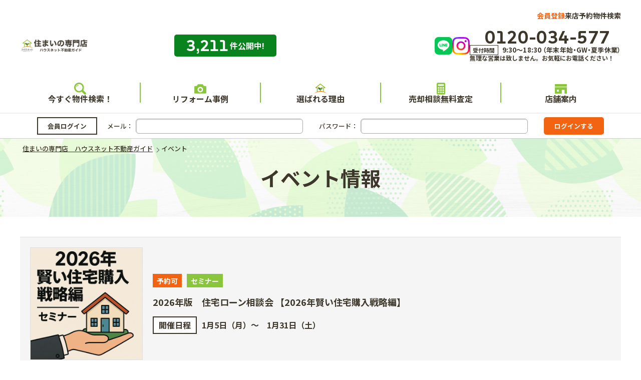

--- FILE ---
content_type: text/html; charset=UTF-8
request_url: https://www.housenet-prestige.com/event/
body_size: 17647
content:
<!DOCTYPE html>
<html lang="ja">
<head>
    <!-- Google Tag Manager1 -->
<script>(function(w,d,s,l,i){w[l]=w[l]||[];w[l].push({'gtm.start':
new Date().getTime(),event:'gtm.js'});var f=d.getElementsByTagName(s)[0],
j=d.createElement(s),dl=l!='dataLayer'?'&l='+l:'';j.async=true;j.src=
'https://www.googletagmanager.com/gtm.js?id='+i+dl;f.parentNode.insertBefore(j,f);
})(window,document,'script','dataLayer','GTM-T4L4C4ZH');</script>
<!-- End Google Tag Manager1 -->
<!-- Google Tag Manager2 -->
<script>(function(w,d,s,l,i){w[l]=w[l]||[];w[l].push({'gtm.start':
      new Date().getTime(),event:'gtm.js'});var f=d.getElementsByTagName(s)[0],
    j=d.createElement(s),dl=l!='dataLayer'?'&l='+l:'';j.async=true;j.src=
    'https://www.googletagmanager.com/gtm.js?id='+i+dl;f.parentNode.insertBefore(j,f);
  })(window,document,'script','dataLayer','GTM-MXWH6VK6');</script>
<!-- End Google Tag Manager2 -->
<!-- Google Tag Manager3 -->
<script>(function(w,d,s,l,i){w[l]=w[l]||[];w[l].push({'gtm.start':
      new Date().getTime(),event:'gtm.js'});var f=d.getElementsByTagName(s)[0],
    j=d.createElement(s),dl=l!='dataLayer'?'&l='+l:'';j.async=true;j.src=
    'https://www.googletagmanager.com/gtm.js?id='+i+dl;f.parentNode.insertBefore(j,f);
  })(window,document,'script','dataLayer','GTM-5SMKQK55');</script>
<!-- End Google Tag Manager3 -->
  <meta charset="utf-8">
  <meta name="format-detection" content="telephone=no">
  <meta name="viewport" content="width=device-width,initial-scale=1.0,maximum-scale=1.0">
  
  
		<!-- All in One SEO 4.3.6.1 - aioseo.com -->
		<title>イベント | 郡山市・福島市・会津若松市エリアの不動産 | 住まいの専門店 ハウスネット不動産ガイド</title>
		<meta name="description" content="「 イベント 」の一覧。 一戸建て・マンション・土地をお探しなら、郡山市・福島市・会津若松市エリアNo.1宣言の不動産検索サイト『住まいの専門店ハウスネット不動産ガイド』にお任せください。不動産情報は毎日更新！経験豊富なスタッフが親切丁寧にご案内いたします。" />
		<meta name="robots" content="max-image-preview:large" />
		<link rel="canonical" href="https://www.housenet-prestige.com/event/" />
		<link rel="next" href="https://www.housenet-prestige.com/event/page/2/" />
		<meta name="generator" content="All in One SEO (AIOSEO) 4.3.6.1 " />
		<meta name="twitter:card" content="summary_large_image" />
		<meta name="twitter:title" content="イベント | 郡山市・福島市・会津若松市エリアの不動産 | 住まいの専門店 ハウスネット不動産ガイド" />
		<meta name="twitter:description" content="「 イベント 」の一覧。 一戸建て・マンション・土地をお探しなら、郡山市・福島市・会津若松市エリアNo.1宣言の不動産検索サイト『住まいの専門店ハウスネット不動産ガイド』にお任せください。不動産情報は毎日更新！経験豊富なスタッフが親切丁寧にご案内いたします。" />
		<meta name="twitter:image" content="https://www.housenet-prestige.com/app/themes/housenet-prestige_com/assets/img/common/ogp_01.webp" />
		<script type="application/ld+json" class="aioseo-schema">
			{"@context":"https:\/\/schema.org","@graph":[{"@type":"BreadcrumbList","@id":"https:\/\/www.housenet-prestige.com\/event\/#breadcrumblist","itemListElement":[{"@type":"ListItem","@id":"https:\/\/www.housenet-prestige.com\/#listItem","position":1,"item":{"@type":"WebPage","@id":"https:\/\/www.housenet-prestige.com\/","name":"\u30db\u30fc\u30e0","description":"\u4e00\u6238\u5efa\u3066\u30fb\u30de\u30f3\u30b7\u30e7\u30f3\u30fb\u571f\u5730\u3092\u304a\u63a2\u3057\u306a\u3089\u3001\u90e1\u5c71\u5e02\u30fb\u798f\u5cf6\u5e02\u30fb\u4f1a\u6d25\u82e5\u677e\u5e02\u30a8\u30ea\u30a2No.1\u5ba3\u8a00\u306e\u4e0d\u52d5\u7523\u691c\u7d22\u30b5\u30a4\u30c8\u300e\u4f4f\u307e\u3044\u306e\u5c02\u9580\u5e97\u30cf\u30a6\u30b9\u30cd\u30c3\u30c8\u4e0d\u52d5\u7523\u30ac\u30a4\u30c9\u300f\u306b\u304a\u4efb\u305b\u304f\u3060\u3055\u3044\u3002\u4e0d\u52d5\u7523\u60c5\u5831\u306f\u6bce\u65e5\u66f4\u65b0\uff01\u7d4c\u9a13\u8c4a\u5bcc\u306a\u30b9\u30bf\u30c3\u30d5\u304c\u89aa\u5207\u4e01\u5be7\u306b\u3054\u6848\u5185\u3044\u305f\u3057\u307e\u3059\u3002","url":"https:\/\/www.housenet-prestige.com\/"},"nextItem":"https:\/\/www.housenet-prestige.com\/event\/#listItem"},{"@type":"ListItem","@id":"https:\/\/www.housenet-prestige.com\/event\/#listItem","position":2,"item":{"@type":"WebPage","@id":"https:\/\/www.housenet-prestige.com\/event\/","name":"\u30a4\u30d9\u30f3\u30c8","description":"\u300c \u30a4\u30d9\u30f3\u30c8 \u300d\u306e\u4e00\u89a7\u3002 \u4e00\u6238\u5efa\u3066\u30fb\u30de\u30f3\u30b7\u30e7\u30f3\u30fb\u571f\u5730\u3092\u304a\u63a2\u3057\u306a\u3089\u3001\u90e1\u5c71\u5e02\u30fb\u798f\u5cf6\u5e02\u30fb\u4f1a\u6d25\u82e5\u677e\u5e02\u30a8\u30ea\u30a2No.1\u5ba3\u8a00\u306e\u4e0d\u52d5\u7523\u691c\u7d22\u30b5\u30a4\u30c8\u300e\u4f4f\u307e\u3044\u306e\u5c02\u9580\u5e97\u30cf\u30a6\u30b9\u30cd\u30c3\u30c8\u4e0d\u52d5\u7523\u30ac\u30a4\u30c9\u300f\u306b\u304a\u4efb\u305b\u304f\u3060\u3055\u3044\u3002\u4e0d\u52d5\u7523\u60c5\u5831\u306f\u6bce\u65e5\u66f4\u65b0\uff01\u7d4c\u9a13\u8c4a\u5bcc\u306a\u30b9\u30bf\u30c3\u30d5\u304c\u89aa\u5207\u4e01\u5be7\u306b\u3054\u6848\u5185\u3044\u305f\u3057\u307e\u3059\u3002","url":"https:\/\/www.housenet-prestige.com\/event\/"},"previousItem":"https:\/\/www.housenet-prestige.com\/#listItem"}]},{"@type":"CollectionPage","@id":"https:\/\/www.housenet-prestige.com\/event\/#collectionpage","url":"https:\/\/www.housenet-prestige.com\/event\/","name":"\u30a4\u30d9\u30f3\u30c8 | \u90e1\u5c71\u5e02\u30fb\u798f\u5cf6\u5e02\u30fb\u4f1a\u6d25\u82e5\u677e\u5e02\u30a8\u30ea\u30a2\u306e\u4e0d\u52d5\u7523 | \u4f4f\u307e\u3044\u306e\u5c02\u9580\u5e97 \u30cf\u30a6\u30b9\u30cd\u30c3\u30c8\u4e0d\u52d5\u7523\u30ac\u30a4\u30c9","description":"\u300c \u30a4\u30d9\u30f3\u30c8 \u300d\u306e\u4e00\u89a7\u3002 \u4e00\u6238\u5efa\u3066\u30fb\u30de\u30f3\u30b7\u30e7\u30f3\u30fb\u571f\u5730\u3092\u304a\u63a2\u3057\u306a\u3089\u3001\u90e1\u5c71\u5e02\u30fb\u798f\u5cf6\u5e02\u30fb\u4f1a\u6d25\u82e5\u677e\u5e02\u30a8\u30ea\u30a2No.1\u5ba3\u8a00\u306e\u4e0d\u52d5\u7523\u691c\u7d22\u30b5\u30a4\u30c8\u300e\u4f4f\u307e\u3044\u306e\u5c02\u9580\u5e97\u30cf\u30a6\u30b9\u30cd\u30c3\u30c8\u4e0d\u52d5\u7523\u30ac\u30a4\u30c9\u300f\u306b\u304a\u4efb\u305b\u304f\u3060\u3055\u3044\u3002\u4e0d\u52d5\u7523\u60c5\u5831\u306f\u6bce\u65e5\u66f4\u65b0\uff01\u7d4c\u9a13\u8c4a\u5bcc\u306a\u30b9\u30bf\u30c3\u30d5\u304c\u89aa\u5207\u4e01\u5be7\u306b\u3054\u6848\u5185\u3044\u305f\u3057\u307e\u3059\u3002","inLanguage":"ja","isPartOf":{"@id":"https:\/\/www.housenet-prestige.com\/#website"},"breadcrumb":{"@id":"https:\/\/www.housenet-prestige.com\/event\/#breadcrumblist"}},{"@type":"Organization","@id":"https:\/\/www.housenet-prestige.com\/#organization","name":"\u30cf\u30a6\u30b9\u30cd\u30c3\u30c8\u4e0d\u52d5\u7523\u30ac\u30a4\u30c9","url":"https:\/\/www.housenet-prestige.com\/"},{"@type":"WebSite","@id":"https:\/\/www.housenet-prestige.com\/#website","url":"https:\/\/www.housenet-prestige.com\/","name":"\u30cf\u30a6\u30b9\u30cd\u30c3\u30c8\u4e0d\u52d5\u7523\u30ac\u30a4\u30c9","description":"\u4e00\u6238\u5efa\u3066\u30fb\u30de\u30f3\u30b7\u30e7\u30f3\u30fb\u571f\u5730\u3092\u304a\u63a2\u3057\u306a\u3089\u3001\u90e1\u5c71\u5e02\u30fb\u798f\u5cf6\u5e02\u30fb\u4f1a\u6d25\u82e5\u677e\u5e02\u30a8\u30ea\u30a2No.1\u5ba3\u8a00\u306e\u4e0d\u52d5\u7523\u691c\u7d22\u30b5\u30a4\u30c8\u300e\u4f4f\u307e\u3044\u306e\u5c02\u9580\u5e97\u30cf\u30a6\u30b9\u30cd\u30c3\u30c8\u4e0d\u52d5\u7523\u30ac\u30a4\u30c9\u300f\u306b\u304a\u4efb\u305b\u304f\u3060\u3055\u3044\u3002\u4e0d\u52d5\u7523\u60c5\u5831\u306f\u6bce\u65e5\u66f4\u65b0\uff01\u7d4c\u9a13\u8c4a\u5bcc\u306a\u30b9\u30bf\u30c3\u30d5\u304c\u89aa\u5207\u4e01\u5be7\u306b\u3054\u6848\u5185\u3044\u305f\u3057\u307e\u3059\u3002","inLanguage":"ja","publisher":{"@id":"https:\/\/www.housenet-prestige.com\/#organization"}}]}
		</script>
		<!-- All in One SEO -->

<link rel='stylesheet' id='wp-block-library-css' href='https://www.housenet-prestige.com/wp/wp-includes/css/dist/block-library/style.min.css?ver=6.1.1' type='text/css' media='all' />
<link rel='stylesheet' id='classic-theme-styles-css' href='https://www.housenet-prestige.com/wp/wp-includes/css/classic-themes.min.css?ver=1' type='text/css' media='all' />
<style id='global-styles-inline-css' type='text/css'>
body{--wp--preset--color--black: #000000;--wp--preset--color--cyan-bluish-gray: #abb8c3;--wp--preset--color--white: #ffffff;--wp--preset--color--pale-pink: #f78da7;--wp--preset--color--vivid-red: #cf2e2e;--wp--preset--color--luminous-vivid-orange: #ff6900;--wp--preset--color--luminous-vivid-amber: #fcb900;--wp--preset--color--light-green-cyan: #7bdcb5;--wp--preset--color--vivid-green-cyan: #00d084;--wp--preset--color--pale-cyan-blue: #8ed1fc;--wp--preset--color--vivid-cyan-blue: #0693e3;--wp--preset--color--vivid-purple: #9b51e0;--wp--preset--gradient--vivid-cyan-blue-to-vivid-purple: linear-gradient(135deg,rgba(6,147,227,1) 0%,rgb(155,81,224) 100%);--wp--preset--gradient--light-green-cyan-to-vivid-green-cyan: linear-gradient(135deg,rgb(122,220,180) 0%,rgb(0,208,130) 100%);--wp--preset--gradient--luminous-vivid-amber-to-luminous-vivid-orange: linear-gradient(135deg,rgba(252,185,0,1) 0%,rgba(255,105,0,1) 100%);--wp--preset--gradient--luminous-vivid-orange-to-vivid-red: linear-gradient(135deg,rgba(255,105,0,1) 0%,rgb(207,46,46) 100%);--wp--preset--gradient--very-light-gray-to-cyan-bluish-gray: linear-gradient(135deg,rgb(238,238,238) 0%,rgb(169,184,195) 100%);--wp--preset--gradient--cool-to-warm-spectrum: linear-gradient(135deg,rgb(74,234,220) 0%,rgb(151,120,209) 20%,rgb(207,42,186) 40%,rgb(238,44,130) 60%,rgb(251,105,98) 80%,rgb(254,248,76) 100%);--wp--preset--gradient--blush-light-purple: linear-gradient(135deg,rgb(255,206,236) 0%,rgb(152,150,240) 100%);--wp--preset--gradient--blush-bordeaux: linear-gradient(135deg,rgb(254,205,165) 0%,rgb(254,45,45) 50%,rgb(107,0,62) 100%);--wp--preset--gradient--luminous-dusk: linear-gradient(135deg,rgb(255,203,112) 0%,rgb(199,81,192) 50%,rgb(65,88,208) 100%);--wp--preset--gradient--pale-ocean: linear-gradient(135deg,rgb(255,245,203) 0%,rgb(182,227,212) 50%,rgb(51,167,181) 100%);--wp--preset--gradient--electric-grass: linear-gradient(135deg,rgb(202,248,128) 0%,rgb(113,206,126) 100%);--wp--preset--gradient--midnight: linear-gradient(135deg,rgb(2,3,129) 0%,rgb(40,116,252) 100%);--wp--preset--duotone--dark-grayscale: url('#wp-duotone-dark-grayscale');--wp--preset--duotone--grayscale: url('#wp-duotone-grayscale');--wp--preset--duotone--purple-yellow: url('#wp-duotone-purple-yellow');--wp--preset--duotone--blue-red: url('#wp-duotone-blue-red');--wp--preset--duotone--midnight: url('#wp-duotone-midnight');--wp--preset--duotone--magenta-yellow: url('#wp-duotone-magenta-yellow');--wp--preset--duotone--purple-green: url('#wp-duotone-purple-green');--wp--preset--duotone--blue-orange: url('#wp-duotone-blue-orange');--wp--preset--font-size--small: 13px;--wp--preset--font-size--medium: 20px;--wp--preset--font-size--large: 36px;--wp--preset--font-size--x-large: 42px;--wp--preset--spacing--20: 0.44rem;--wp--preset--spacing--30: 0.67rem;--wp--preset--spacing--40: 1rem;--wp--preset--spacing--50: 1.5rem;--wp--preset--spacing--60: 2.25rem;--wp--preset--spacing--70: 3.38rem;--wp--preset--spacing--80: 5.06rem;}:where(.is-layout-flex){gap: 0.5em;}body .is-layout-flow > .alignleft{float: left;margin-inline-start: 0;margin-inline-end: 2em;}body .is-layout-flow > .alignright{float: right;margin-inline-start: 2em;margin-inline-end: 0;}body .is-layout-flow > .aligncenter{margin-left: auto !important;margin-right: auto !important;}body .is-layout-constrained > .alignleft{float: left;margin-inline-start: 0;margin-inline-end: 2em;}body .is-layout-constrained > .alignright{float: right;margin-inline-start: 2em;margin-inline-end: 0;}body .is-layout-constrained > .aligncenter{margin-left: auto !important;margin-right: auto !important;}body .is-layout-constrained > :where(:not(.alignleft):not(.alignright):not(.alignfull)){max-width: var(--wp--style--global--content-size);margin-left: auto !important;margin-right: auto !important;}body .is-layout-constrained > .alignwide{max-width: var(--wp--style--global--wide-size);}body .is-layout-flex{display: flex;}body .is-layout-flex{flex-wrap: wrap;align-items: center;}body .is-layout-flex > *{margin: 0;}:where(.wp-block-columns.is-layout-flex){gap: 2em;}.has-black-color{color: var(--wp--preset--color--black) !important;}.has-cyan-bluish-gray-color{color: var(--wp--preset--color--cyan-bluish-gray) !important;}.has-white-color{color: var(--wp--preset--color--white) !important;}.has-pale-pink-color{color: var(--wp--preset--color--pale-pink) !important;}.has-vivid-red-color{color: var(--wp--preset--color--vivid-red) !important;}.has-luminous-vivid-orange-color{color: var(--wp--preset--color--luminous-vivid-orange) !important;}.has-luminous-vivid-amber-color{color: var(--wp--preset--color--luminous-vivid-amber) !important;}.has-light-green-cyan-color{color: var(--wp--preset--color--light-green-cyan) !important;}.has-vivid-green-cyan-color{color: var(--wp--preset--color--vivid-green-cyan) !important;}.has-pale-cyan-blue-color{color: var(--wp--preset--color--pale-cyan-blue) !important;}.has-vivid-cyan-blue-color{color: var(--wp--preset--color--vivid-cyan-blue) !important;}.has-vivid-purple-color{color: var(--wp--preset--color--vivid-purple) !important;}.has-black-background-color{background-color: var(--wp--preset--color--black) !important;}.has-cyan-bluish-gray-background-color{background-color: var(--wp--preset--color--cyan-bluish-gray) !important;}.has-white-background-color{background-color: var(--wp--preset--color--white) !important;}.has-pale-pink-background-color{background-color: var(--wp--preset--color--pale-pink) !important;}.has-vivid-red-background-color{background-color: var(--wp--preset--color--vivid-red) !important;}.has-luminous-vivid-orange-background-color{background-color: var(--wp--preset--color--luminous-vivid-orange) !important;}.has-luminous-vivid-amber-background-color{background-color: var(--wp--preset--color--luminous-vivid-amber) !important;}.has-light-green-cyan-background-color{background-color: var(--wp--preset--color--light-green-cyan) !important;}.has-vivid-green-cyan-background-color{background-color: var(--wp--preset--color--vivid-green-cyan) !important;}.has-pale-cyan-blue-background-color{background-color: var(--wp--preset--color--pale-cyan-blue) !important;}.has-vivid-cyan-blue-background-color{background-color: var(--wp--preset--color--vivid-cyan-blue) !important;}.has-vivid-purple-background-color{background-color: var(--wp--preset--color--vivid-purple) !important;}.has-black-border-color{border-color: var(--wp--preset--color--black) !important;}.has-cyan-bluish-gray-border-color{border-color: var(--wp--preset--color--cyan-bluish-gray) !important;}.has-white-border-color{border-color: var(--wp--preset--color--white) !important;}.has-pale-pink-border-color{border-color: var(--wp--preset--color--pale-pink) !important;}.has-vivid-red-border-color{border-color: var(--wp--preset--color--vivid-red) !important;}.has-luminous-vivid-orange-border-color{border-color: var(--wp--preset--color--luminous-vivid-orange) !important;}.has-luminous-vivid-amber-border-color{border-color: var(--wp--preset--color--luminous-vivid-amber) !important;}.has-light-green-cyan-border-color{border-color: var(--wp--preset--color--light-green-cyan) !important;}.has-vivid-green-cyan-border-color{border-color: var(--wp--preset--color--vivid-green-cyan) !important;}.has-pale-cyan-blue-border-color{border-color: var(--wp--preset--color--pale-cyan-blue) !important;}.has-vivid-cyan-blue-border-color{border-color: var(--wp--preset--color--vivid-cyan-blue) !important;}.has-vivid-purple-border-color{border-color: var(--wp--preset--color--vivid-purple) !important;}.has-vivid-cyan-blue-to-vivid-purple-gradient-background{background: var(--wp--preset--gradient--vivid-cyan-blue-to-vivid-purple) !important;}.has-light-green-cyan-to-vivid-green-cyan-gradient-background{background: var(--wp--preset--gradient--light-green-cyan-to-vivid-green-cyan) !important;}.has-luminous-vivid-amber-to-luminous-vivid-orange-gradient-background{background: var(--wp--preset--gradient--luminous-vivid-amber-to-luminous-vivid-orange) !important;}.has-luminous-vivid-orange-to-vivid-red-gradient-background{background: var(--wp--preset--gradient--luminous-vivid-orange-to-vivid-red) !important;}.has-very-light-gray-to-cyan-bluish-gray-gradient-background{background: var(--wp--preset--gradient--very-light-gray-to-cyan-bluish-gray) !important;}.has-cool-to-warm-spectrum-gradient-background{background: var(--wp--preset--gradient--cool-to-warm-spectrum) !important;}.has-blush-light-purple-gradient-background{background: var(--wp--preset--gradient--blush-light-purple) !important;}.has-blush-bordeaux-gradient-background{background: var(--wp--preset--gradient--blush-bordeaux) !important;}.has-luminous-dusk-gradient-background{background: var(--wp--preset--gradient--luminous-dusk) !important;}.has-pale-ocean-gradient-background{background: var(--wp--preset--gradient--pale-ocean) !important;}.has-electric-grass-gradient-background{background: var(--wp--preset--gradient--electric-grass) !important;}.has-midnight-gradient-background{background: var(--wp--preset--gradient--midnight) !important;}.has-small-font-size{font-size: var(--wp--preset--font-size--small) !important;}.has-medium-font-size{font-size: var(--wp--preset--font-size--medium) !important;}.has-large-font-size{font-size: var(--wp--preset--font-size--large) !important;}.has-x-large-font-size{font-size: var(--wp--preset--font-size--x-large) !important;}
.wp-block-navigation a:where(:not(.wp-element-button)){color: inherit;}
:where(.wp-block-columns.is-layout-flex){gap: 2em;}
.wp-block-pullquote{font-size: 1.5em;line-height: 1.6;}
</style>
<link rel='stylesheet' id='contact-form-7-css' href='https://www.housenet-prestige.com/app/plugins/contact-form-7/includes/css/styles.css?ver=5.7.6' type='text/css' media='all' />
<link rel='stylesheet' id='wp-pagenavi-css' href='https://www.housenet-prestige.com/app/plugins/wp-pagenavi/pagenavi-css.css?ver=2.70' type='text/css' media='all' />
<link rel='stylesheet' id='jquery.lightbox.min.css-css' href='https://www.housenet-prestige.com/app/plugins/wp-jquery-lightbox/styles/lightbox.min.css?ver=1.4.8.2' type='text/css' media='all' />
<script type='text/javascript' src='https://www.housenet-prestige.com/wp/wp-includes/js/jquery/jquery.min.js?ver=3.6.1' id='jquery-core-js'></script>
<script type='text/javascript' src='https://www.housenet-prestige.com/wp/wp-includes/js/jquery/jquery-migrate.min.js?ver=3.3.2' id='jquery-migrate-js'></script>
<link rel="https://api.w.org/" href="https://www.housenet-prestige.com/api-api/" /><noscript><style>.lazyload[data-src]{display:none !important;}</style></noscript><style>.lazyload{background-image:none !important;}.lazyload:before{background-image:none !important;}</style>
  <!--destyle-->
  <link rel="stylesheet" href="//cdn.jsdelivr.net/npm/destyle.css@1.0.15/destyle.css"/>
  <!-- css -->
  <link rel="stylesheet" type="text/css" href="https://www.housenet-prestige.com/app/themes/housenet-prestige_com/assets/css/common.css?ver=20260116010803" />
  <link rel="stylesheet" type="text/css" href="https://www.housenet-prestige.com/app/themes/housenet-prestige_com/assets/css/form.css?ver=20260116010803" />
  <link rel="stylesheet" type="text/css" href="https://www.housenet-prestige.com/app/themes/housenet-prestige_com/assets/css/module.css?ver=20260116010803" />
      <link rel="stylesheet" type="text/css" href="https://www.housenet-prestige.com/app/themes/housenet-prestige_com/assets/css/layouts.css?ver=20260116010803" />  <link rel="stylesheet" type="text/css" href="https://www.housenet-prestige.com/app/themes/housenet-prestige_com/assets/css/system.css?ver=20260116010803" />
  <link rel="stylesheet" type="text/css" media="print" href="https://www.housenet-prestige.com/app/themes/housenet-prestige_com/assets/css/print.css?ver=file not found" />
  <!-- css -->

  <link rel="preconnect" href="https://fonts.googleapis.com">
  <link rel="preconnect" href="https://fonts.gstatic.com" crossorigin>
  <link href="//fonts.googleapis.com/css2?family=Noto+Sans+JP:wght@500;700;900&display=swap" rel="stylesheet">
  <link href="https://fonts.googleapis.com/css2?family=SUSE:wght@700&display=swap" rel="stylesheet">
  <link rel="stylesheet" href="//use.fontawesome.com/releases/v5.11.2/css/all.css">
  <link rel="alternate" type="application/rss+xml" title="住まいの専門店　ハウスネット不動産ガイド RSS Feed" href="https://www.housenet-prestige.com/feed/"/>
  <link rel="pingback" href="https://www.housenet-prestige.com/wp/xmlrpc.php"/>
  <link rel="shortcut icon" href="https://www.housenet-prestige.com/app/themes/housenet-prestige_com/assets/img/basic/favicon.ico"/>
  <link rel="apple-touch-icon" href="https://www.housenet-prestige.com/app/themes/housenet-prestige_com/assets/img/basic/favicon.png"/>
  <script type="text/javascript" src="//unpkg.com/jquery@3.6.3/dist/jquery.min.js"></script>
  <script type="text/javascript" src="https://www.housenet-prestige.com/app/themes/housenet-prestige_com/assets/js/common.js"></script>
  <script type="text/javascript" src="//unpkg.com/vue@3.2.45/dist/vue.global.prod.js"></script>
<!--  <script type="text/javascript" src="//unpkg.com/vue@3.2.45/dist/vue.global.js"></script>-->
  <script type="text/javascript" src="//unpkg.com/axios@1.2.3/dist/axios.min.js"></script>
  <script type="text/javascript" src="//cdnjs.cloudflare.com/ajax/libs/object-fit-images/3.2.3/ofi.js"></script>
  <script type="text/javascript" src="//unpkg.com/dayjs@1.11.7/dayjs.min.js"></script>
  <script type="text/javascript" src="//unpkg.com/dayjs@1.11.7/locale/ja.js"></script>
  <script type="text/javascript">dayjs.locale('ja');</script>
  <script type="text/javascript">objectFitImages();</script>

  <!--SLIDER-->
  <link rel="stylesheet" type="text/css" href="//unpkg.com/slick-carousel@1.8.1/slick/slick-theme.css"/>
  <script type="text/javascript" src="//unpkg.com/slick-carousel@1.8.1/slick/slick.min.js"></script>
  <!--js-->
  <script type='text/javascript'>
  
    jQuery(function() {
      /* headerFIX */
      var $body = $('body'), //ページ全体 
        $PCheader = $('#pcFix'), // PCで固定する要素
        $PCheader_height = $PCheader.outerHeight(), // 高さ
        $SPheader = $('#spFix'), // SPで固定する要素
        $SPheader_height = $SPheader.outerHeight(), // 高さ
        lastInnerWidth = window.innerWidth; // 横幅取得

      function setFix() {
        // リセット
        $SPheader.removeClass('fixed');
        $PCheader.removeClass('fixed');
        $body.css('padding-top', '0');

        if (lastInnerWidth <= 767) { // スマホの場合
          if ($(this).scrollTop() > $SPheader_height) {
            $SPheader.addClass('fixed');
            $body.css('padding-top', $SPheader_height + 'px');
          } else {
            $SPheader.removeClass('fixed');
            $body.css('padding-top', '0');
          }
        } else if (lastInnerWidth > 767) { // PCの場合
          var topFix_offset = $PCheader.offset().top
          if ($(this).scrollTop() > topFix_offset) {
            $PCheader.addClass('fixed');
            $body.css('padding-top', $PCheader_height + 'px');
          } else {
            $PCheader.removeClass('fixed');
            $body.css('padding-top', '0');
          }
        }
      }

      // ウインドウがリサイズする度に起動
      $(window).resize(function() {
        // 横幅が変わっている場合に実行
        if (lastInnerWidth != window.innerWidth) {
          lastInnerWidth = window.innerWidth;
          setFix();
        }
      });
      // スクロールする度に起動
      $(window).on('scroll', function() {
        setFix();
      });

      // 初回起動
      setFix();
    });



    /* footerFIX */
    jQuery(document).ready(function() {
      jQuery("#footFix").hide();
      jQuery(window).on("scroll", function() {
        if (jQuery(this).scrollTop() > 250) {
          jQuery('#footFix').fadeIn("fast");
        } else {
          jQuery('#footFix').fadeOut("fast");
        }
      });
    });

    /* sideFix */
    jQuery(document).ready(function() {
      var sidefix = $('.sideFix');
      var footfix = $('.footerFixMenu');
      sidefix.hide();
      footfix.hide();
      
      jQuery(window).scroll(function() {
          if (window.matchMedia("(min-width: 768px)").matches) {
            /* ウィンドウサイズが 768px以上の場合 */
            scrollMargin = 0;
          } else {
            scrollMargin = 0;
          }
          var mainHeight = $('main').height();
          if ($(this).scrollTop() > mainHeight - scrollMargin) {
            sidefix.fadeOut();
            footfix.fadeOut();
          } else {
            if ($(this).scrollTop() > scrollMargin) {
              sidefix.fadeIn();
              footfix.fadeIn();
            } else {
              sidefix.fadeOut();
              footfix.fadeOut();
            }
          }
        });
    });

    // 入力時フッター非表示
    jQuery(function() {
      jQuery(":input").focus(function() {
        jQuery(".footerFixMenu").hide();
      });
      jQuery(":input").blur(function() {
        jQuery(".footerFixMenu").show();
      });
    });

    /* SPハンバーガーメニュー */
    $(function() {
      jQuery("#spmenu-trigger").on("click", function() {
        jQuery(this).toggleClass("active");
        jQuery(".navWrap").fadeToggle("fast");
        jQuery(".navWrap").toggleClass("active");
        $('body').toggleClass("menu-open");
      });
    });

    /* スムーススクロール */
    $(function() {
      $('a[href^="#"]').unbind("click").click(function() {
        let headerHeight = $('header').outerHeight();
        let speed = 500;
        let href = $(this).attr("href");
        let target = $(href == "#" || href == "" ? 'html' : href);
        let position = target.offset().top - headerHeight;
        $("html, body").animate({
          scrollTop: position
        }, speed, "swing");
        return false;
      });
    });

    /*ページ遷移時にヘッダーの高さを考慮 */
    $(function() {
      $(window).on('load', function() {
        let headerHeight = $('header').outerHeight();
        let urlHash = location.hash;
        if (urlHash) {
          let position = $(urlHash).offset().top - headerHeight;
          $('html, body').animate({
            scrollTop: position
          }, 0);
        }
      });
    });
</script>  <!--tags_head-->
    <!-- Digima連携用 cookie（トラッキングコード） -->
  <script async src="https://beacon.digima.com/v2/bootstrap/d0b-bDdEdnRlVjl8SU1jYm9sZmFXamFSZ1phUg"></script>
</head>
<body>
<script data-cfasync="false" data-no-defer="1">var ewww_webp_supported=false;</script>
<!-- Google Tag Manager1 (noscript) -->
<noscript><iframe src="https://www.googletagmanager.com/ns.html?id=GTM-T4L4C4ZH"
height="0" width="0" style="display:none;visibility:hidden"></iframe></noscript>
<!-- End Google Tag Manager1 (noscript) -->
<!-- Google Tag Manager2 (noscript) -->
<noscript><iframe src="https://www.googletagmanager.com/ns.html?id=GTM-MXWH6VK6"
height="0" width="0" style="display:none;visibility:hidden"></iframe></noscript>
<!-- End Google Tag Manager2 (noscript) -->
<!-- Google Tag Manager3 (noscript) -->
<noscript><iframe src="https://www.googletagmanager.com/ns.html?id=GTM-5SMKQK55"
height="0" width="0" style="display:none;visibility:hidden"></iframe></noscript>
<!-- End Google Tag Manager3 (noscript) -->


<!--tags_bodyStart-->


<a name="ancPagetop" id="ancPagetop"></a>
  <!--header=========-->
  <header id="header" class="header">
    <ul class="header__linkList wire sp_hidden">
              <li class="header__linkItem header__linkItem-signup"><a href="https://www.housenet-prestige.com/signup/">会員登録</a></li>
            <li class="header__linkItem header__linkItem-shoprsv"><a href="https://www.housenet-prestige.com/shop-reserve/">来店予約</a></li>
      <li class="header__linkItem header__linkItem-estates"><a href="https://www.housenet-prestige.com/estates/">物件検索</a></li>
    </ul>

    <div id="spFix">
    <div class="header__inner wire">
      <div class="header__left">
                  <div class="header__logo"><a href="https://www.housenet-prestige.com/" class="header__logoLink">住まいの専門店　ハウスネット不動産ガイド</a></div>
                <div class="header__counter sp_hidden">
          <span
            class="header__counterNum">3,211</span><span
            class="header__counterTxt">件公開中!</span>
        </div>
      </div>
      <div class="header__right sp_hidden">
        <div class="header__contactBox">
          <ul class="snsBox header__snsBox">
                          <li class="snsBox__item"><a href="https://line.me/R/ti/p/@prestige-hnet" target="_blank" rel="noreferrer noopener"><img src="[data-uri]" alt="LINE公式アカウント" data-src="https://www.housenet-prestige.com/app/themes/housenet-prestige_com/assets/img/common/icon_line.svg" decoding="async" class="lazyload"><noscript><img src="https://www.housenet-prestige.com/app/themes/housenet-prestige_com/assets/img/common/icon_line.svg" alt="LINE公式アカウント" data-eio="l"></noscript></a></li>
                                      <li class="snsBox__item"><a href="https://www.instagram.com/housenet_prestige/" target="_blank" rel="noreferrer noopener"><img src="[data-uri]" alt="Instagram" data-src="https://www.housenet-prestige.com/app/themes/housenet-prestige_com/assets/img/common/icon_instagram.svg" decoding="async" class="lazyload"><noscript><img src="https://www.housenet-prestige.com/app/themes/housenet-prestige_com/assets/img/common/icon_instagram.svg" alt="Instagram" data-eio="l"></noscript></a></li>
                                              </ul>
                              <div class="header__telBox">
            <p class="header__telNum">
              0120-034-577              </p>
              <p class="header__telTime">
                                  <span class="header__telTimeTtl">受付時間</span>
                  9:30～18:30                                                        （年末年始・GW・夏季休業）<br>
                                </p>
              <p class="header__telMessage">無理な営業は致しません。お気軽にお電話ください！</p>
          </div><!--/.header__telBox-->
                            </div><!--/.header__contactBox-->
      </div><!--/.header__right-->
      
      <div class="header__spBtn pc_hidden">
            <ul class="header__spBtnList">
                            <!--ログインしていない場合-->
              <li class="header__spBtnItem login">
                <a href="https://www.housenet-prestige.com/login/">
                  <span class="header__spBtnIcon"><img
                      src="[data-uri]" data-src="https://www.housenet-prestige.com/app/themes/housenet-prestige_com/assets/img/common/icon_login.svg" decoding="async" class="lazyload"><noscript><img
                      src="https://www.housenet-prestige.com/app/themes/housenet-prestige_com/assets/img/common/icon_login.svg" data-eio="l"></noscript></span>
                  <span class="header__spBtnTxt">ログイン</span>
                </a>
              </li>
              <li class="header__spBtnItem signup">
                <a href="https://www.housenet-prestige.com/signup/">
                  <span class="header__spBtnIcon"><img
                      src="[data-uri]" data-src="https://www.housenet-prestige.com/app/themes/housenet-prestige_com/assets/img/common/icon_user_white_01.svg" decoding="async" class="lazyload"><noscript><img
                      src="https://www.housenet-prestige.com/app/themes/housenet-prestige_com/assets/img/common/icon_user_white_01.svg" data-eio="l"></noscript></span>
                  <span class="header__spBtnTxt">会員登録</span>
                </a>
              </li>
                            <li class="header__spBtn spmenu">
                <div id="spmenu-trigger" class="spmenu__btn">
                  <span></span>
                  <span></span>
                  <span></span>
                </div>
              </li>
            </ul>
          </div>
          <!--/.header__spBtn-->
    </div><!--/.header__inner-->

    <div class="navWrap">
      <ul class="header__btn__itemList pc_hidden">
        <li class="header__btn__item shop-reserve">
          <a href="https://www.housenet-prestige.com/shop-reserve/">
            <span class="header__btn__item__icon shop-reserve"><img
                src="[data-uri]" data-src="https://www.housenet-prestige.com/app/themes/housenet-prestige_com/assets/img/common/icon_shop_white_01.svg" decoding="async" class="lazyload"><noscript><img
                src="https://www.housenet-prestige.com/app/themes/housenet-prestige_com/assets/img/common/icon_shop_white_01.svg" data-eio="l"></noscript></span>
            <span class="header__btn__item__txt">来店予約</span>
          </a>
        </li>
                <!-- ログイン前 -->
        <li class="header__btn__item login">
          <a href="https://www.housenet-prestige.com/signup/">
            <span class="header__btn__item__icon login"><img
                src="[data-uri]" data-src="https://www.housenet-prestige.com/app/themes/housenet-prestige_com/assets/img/common/icon_user_white_01.svg" decoding="async" class="lazyload"><noscript><img
                src="https://www.housenet-prestige.com/app/themes/housenet-prestige_com/assets/img/common/icon_user_white_01.svg" data-eio="l"></noscript></span>
            <span class="header__btn__item__txt">会員登録</span>
          </a>
        </li>
              </ul>

      <nav class="spnavi pc_hidden">
        <ul class="spnavi__itemList">
          <li><a href="https://www.housenet-prestige.com/estates/">物件を探す</a></li>
          <li><a
            href="https://www.housenet-prestige.com/estates/used_house/routes/">路線・駅から検索</a>
          </li>
          <li><a href="https://www.housenet-prestige.com/offer/">会員登録のメリット</a></li>
                    <!-- ログイン前 -->
          <li><a href="https://www.housenet-prestige.com/signup/">会員登録</a></li>
          <li><a href="https://www.housenet-prestige.com/login/">ログイン</a></li>
                    <li><a href="https://www.housenet-prestige.com/reason/">選ばれる理由</a></li>
          <li><a href="https://www.housenet-prestige.com/gallery/">リフォーム事例</a></li>
          <li><a href="https://www.housenet-prestige.com/voice/">お客様の声</a></li>
          <li><a href="https://www.housenet-prestige.com/re-simulation/">中古+リフォーム<br class="tablet_sp_only">シミュレーション</a></li>
          <li><a href="https://www.housenet-prestige.com/re-plan/">リフォームプラン</a></li>
          <li><a href="https://www.housenet-prestige.com/shops/">店舗案内</a></li>
          <li><a href="https://www.housenet-prestige.com/staff/">スタッフ紹介</a></li>
          <li><a href="https://www.housenet-prestige.com/blog/">スタッフブログ</a></li>
          <li><a href="https://www.housenet-prestige.com/column/">知っ得豆知識</a></li>
          <li><a href="https://www.housenet-prestige.com/event/">イベント情報</a></li>
          <li><a href="https://www.housenet-prestige.com/shop-reserve/">来店予約</a></li>
          <li><a href="https://www.housenet-prestige.com/contact/">お問い合わせ</a></li>
          <li><a href="https://housenet-prestige-kaitori.com/" target="_blank" rel="noreferrer noopener">売却相談無料査定</a></li>
          <li><a href="https://www.housenet-prestige.com/buy/">売却方法のご紹介</a></li>
          <li><a href="https://www.housenet-prestige.com/point/">不動産売却のポイント</a></li>
          <li><a href="https://www.housenet-prestige.com/topics/">お知らせ</a></li>
          <li><a href="https://www.housenet-prestige.com/company/">会社案内</a></li>
          <li><a href="https://www.housenet-prestige.com/privacy/">プライバシーポリシー</a></li>
          <li><a href="https://www.housenet-prestige.com/sitemap/">サイトマップ</a></li>
        </ul>
      </nav>
      <!--/.spnavi-->
    </div>
    <!--/.navWrap-->
  </div>
  <!--/#spFix-->
    

  <!--indexPageONLY_slide=========-->
  

      <div id="pcFix">
        <nav id="pcnavi" class="pcnavi sp_hidden">
          <ul class="pcnavi__list wire">
            <li class="pcnavi__item pcnavi__item-estates parent">
              <a href="https://www.housenet-prestige.com/estates/" class="pcnavi__itemLink">
                <div class="pcnavi__iconBox">
                  <img src="[data-uri]" alt="" class="pcnavi__icon lazyload" data-src="https://www.housenet-prestige.com/app/themes/housenet-prestige_com/assets/img/common/icon_search_ygreen_01.svg" decoding="async"><noscript><img src="https://www.housenet-prestige.com/app/themes/housenet-prestige_com/assets/img/common/icon_search_ygreen_01.svg" alt="" class="pcnavi__icon" data-eio="l"></noscript>
                </div>
                  今すぐ物件検索！
              </a>
              <ul class="pcnavi__childList">
                                <li class="pcnavi__childItem">
                  <a href="https://www.housenet-prestige.com/estates/used_house/" class="pcnavi__childItemLink">
                  中古一戸建て</a>
                </li>
                                <li class="pcnavi__childItem">
                  <a href="https://www.housenet-prestige.com/estates/new_house/" class="pcnavi__childItemLink">
                  新築一戸建て</a>
                </li>
                                <li class="pcnavi__childItem">
                  <a href="https://www.housenet-prestige.com/estates/land/" class="pcnavi__childItemLink">
                  土地</a>
                </li>
                                <li class="pcnavi__childItem">
                  <a href="https://www.housenet-prestige.com/estates/used_mansion/" class="pcnavi__childItemLink">
                  中古マンション</a>
                </li>
                              </ul>
            </li>
                    
            <li class="pcnavi__item pcnavi__item-reform">
              <a href="https://www.housenet-prestige.com/gallery/" class="pcnavi__itemLink">
                <div class="pcnavi__iconBox">
                  <img src="[data-uri]" alt="" class="pcnavi__icon lazyload" data-src="https://www.housenet-prestige.com/app/themes/housenet-prestige_com/assets/img/common/icon_gallery_ygreen_01.svg" decoding="async"><noscript><img src="https://www.housenet-prestige.com/app/themes/housenet-prestige_com/assets/img/common/icon_gallery_ygreen_01.svg" alt="" class="pcnavi__icon" data-eio="l"></noscript>
                </div>
              リフォーム事例
            </a>
            </li>
            <li class="pcnavi__item pcnavi__item-reason">
              <a href="https://www.housenet-prestige.com/reason/" class="pcnavi__itemLink">
                <div class="pcnavi__iconBox">
                    <img src="[data-uri]" alt="" class="pcnavi__icon lazyload" data-src="https://www.housenet-prestige.com/app/themes/housenet-prestige_com/assets/img/common/icon_prestige_01.svg" decoding="async"><noscript><img src="https://www.housenet-prestige.com/app/themes/housenet-prestige_com/assets/img/common/icon_prestige_01.svg" alt="" class="pcnavi__icon" data-eio="l"></noscript>
                  </div>
                選ばれる理由
            </a>
          </li>
            <li class="pcnavi__item pcnavi__item-sellersContact">
              <a href="https://housenet-prestige-kaitori.com/" target="_blank" rel="noreferrer noopener" class="pcnavi__itemLink">
                <div class="pcnavi__iconBox">
                    <img src="[data-uri]" alt="" class="pcnavi__icon lazyload" data-src="https://www.housenet-prestige.com/app/themes/housenet-prestige_com/assets/img/common/icon_calculator_ygreen_01.svg" decoding="async"><noscript><img src="https://www.housenet-prestige.com/app/themes/housenet-prestige_com/assets/img/common/icon_calculator_ygreen_01.svg" alt="" class="pcnavi__icon" data-eio="l"></noscript>
                  </div>
                売却相談無料査定
              </a>
              <ul class="pcnavi__childList">
                <li class="pcnavi__childItem">
                  <a href="https://www.housenet-prestige.com/buy/" class="pcnavi__childItemLink">売却方法のご紹介</a>
                </li>
                <li class="pcnavi__childItem">
                  <a href="https://www.housenet-prestige.com/point/" class="pcnavi__childItemLink">不動産売却のポイント</a>
                </li>
              </ul>
            </li>
            <li class="pcnavi__item pcnavi__item-shops">
              <a href="https://www.housenet-prestige.com/shops/" class="pcnavi__itemLink">
                <div class="pcnavi__iconBox">
                    <img src="[data-uri]" alt="" class="pcnavi__icon lazyload" data-src="https://www.housenet-prestige.com/app/themes/housenet-prestige_com/assets/img/common/icon_shop_ygreen_01.svg" decoding="async"><noscript><img src="https://www.housenet-prestige.com/app/themes/housenet-prestige_com/assets/img/common/icon_shop_ygreen_01.svg" alt="" class="pcnavi__icon" data-eio="l"></noscript>
                  </div>
                店舗案内
              </a>
            </li>
          </ul>
        </nav><!--/#hnavi-->


                <div class="header__loginBox sp_hidden">
          <div class="header__loginBox__inner wire w100p_max">
            <div class="header__loginBox__login">
                            <p class="header__loginBox__login__ttl">会員ログイン</p>
              <form method="post" action="https://www.housenet-prestige.com/login/">
                <dl>
                  <dt>メール：</dt>
                  <dd><input name="email" type="text"></dd>
                  <dt>パスワード：</dt>
                  <dd><input name="password" type="password"></dd>
                </dl>
                <div class="header__loginBox__login__btn">
                  <input name="login" value="ログインする" type="submit" class="btn_login">
                  <input type="hidden" name="token"
                    value="9e29a7f70dacb77e05b8d3c080e85e37ab8d8119154cf5dae30275c71ad72792">
                </div>
              </form>
                          </div>
            <!--/.login-->
          </div>
          <!--/.inner-->
        </div>
        <!--/.login-->
        
      </div>




    </header><!--header=========-->

  <!-- main =======================================================-->
  <main id="main" class="eventPage">

    <!--bread-->
    <div id="bread" class="clearfix" vocab="https://schema.org/" typeof="BreadcrumbList"><!-- Breadcrumb NavXT 7.2.0 -->
<span property="itemListElement" typeof="ListItem"><a property="item" typeof="WebPage" title="住まいの専門店　ハウスネット不動産ガイドへ移動する" href="https://www.housenet-prestige.com" class="home" ><span property="name">住まいの専門店　ハウスネット不動産ガイド</span></a><meta property="position" content="1"></span><span property="itemListElement" typeof="ListItem"><span property="name" class="archive post-event-archive current-item">イベント</span><meta property="url" content="https://www.housenet-prestige.com/event/"><meta property="position" content="2"></span></div>    <!--//bread-->

    <div class="ttlWrap">
      <h1 class="mainTtl">イベント情報</h1>
    </div><!-- /.ttlWrap -->

    <!--post_box-->
    <div id="postbox">
              <div class="itemList wire">
          <ul class="List">
                          <li class="item">
                <a href="https://www.housenet-prestige.com/event/23719p/" title="2026年版　住宅ローン相談会 【2026年賢い住宅購入戦略編】">
                  <div class="photo">
                                          <img src="[data-uri]" alt="2026年版　住宅ローン相談会 【2026年賢い住宅購入戦略編】" class="object_fit_img lazyload" data-src="https://www.housenet-prestige.com/app/uploads/2026/01/A-clean-modern-Japa.jpg" decoding="async" /><noscript><img src="https://www.housenet-prestige.com/app/uploads/2026/01/A-clean-modern-Japa.jpg" alt="2026年版　住宅ローン相談会 【2026年賢い住宅購入戦略編】" class="object_fit_img" data-eio="l" /></noscript>
                                      </div><!--/.photo-->
                  <div class="info">
                    <div class="iconWrap">
                                                                    <span class="icon_txt icon_reservable">予約可</span>
                                            <span class="icon_txt cate_event">
    セミナー      </span>
                    </div><!--/.icon-->
                    <dl>
                      <dt>2026年版　住宅ローン相談会 【2026年賢い住宅購入戦略編】</dt>
                      <dd><span>開催日程</span>1月5日（月）～　1月31日（土）</dd>
                    </dl>
                  </div><!--/.info-->
                </a>
              </li><!--/.item-->
                          <li class="item">
                <a href="https://www.housenet-prestige.com/event/23666p/" title="🎉Neo Globe商品券プレゼントキャンペーン🎉">
                  <div class="photo">
                                          <img src="[data-uri]" alt="🎉Neo Globe商品券プレゼントキャンペーン🎉" class="object_fit_img lazyload" data-src="https://www.housenet-prestige.com/app/uploads/2025/12/e652b291273c172c09f67193199b6b3c-1.jpg" decoding="async" /><noscript><img src="https://www.housenet-prestige.com/app/uploads/2025/12/e652b291273c172c09f67193199b6b3c-1.jpg" alt="🎉Neo Globe商品券プレゼントキャンペーン🎉" class="object_fit_img" data-eio="l" /></noscript>
                                      </div><!--/.photo-->
                  <div class="info">
                    <div class="iconWrap">
                                                                    <span class="icon_txt icon_reservable">予約可</span>
                                            <span class="icon_txt cate_event">
    イベント      </span>
                    </div><!--/.icon-->
                    <dl>
                      <dt>🎉Neo Globe商品券プレゼントキャンペーン🎉</dt>
                      <dd><span>開催日程</span>12月13日（土）～3月31日(火)</dd>
                    </dl>
                  </div><!--/.info-->
                </a>
              </li><!--/.item-->
                          <li class="item">
                <a href="https://www.housenet-prestige.com/event/19222p/" title="中古住宅大相談会開催♪">
                  <div class="photo">
                                          <img src="[data-uri]" alt="中古住宅大相談会開催♪" class="object_fit_img lazyload" data-src="https://www.housenet-prestige.com/app/uploads/2025/10/818ade8903048647addfc04746675abd-1.jpg" decoding="async" /><noscript><img src="https://www.housenet-prestige.com/app/uploads/2025/10/818ade8903048647addfc04746675abd-1.jpg" alt="中古住宅大相談会開催♪" class="object_fit_img" data-eio="l" /></noscript>
                                      </div><!--/.photo-->
                  <div class="info">
                    <div class="iconWrap">
                                                                    <span class="icon_txt icon_reservable">予約可</span>
                                            <span class="icon_txt cate_event">
    イベント      </span>
                    </div><!--/.icon-->
                    <dl>
                      <dt>中古住宅大相談会開催♪</dt>
                      <dd><span>開催日程</span>1月5日（月）～1月31日（土）</dd>
                    </dl>
                  </div><!--/.info-->
                </a>
              </li><!--/.item-->
                          <li class="item">
                <a href="https://www.housenet-prestige.com/event/21560p/" title="住宅ローン相談会、開催中♪">
                  <div class="photo">
                                          <img src="[data-uri]" alt="住宅ローン相談会、開催中♪" class="object_fit_img lazyload" data-src="https://www.housenet-prestige.com/app/uploads/2023/06/f22447702aa2bf02e7b60e40d8afb385-1.jpg" decoding="async" /><noscript><img src="https://www.housenet-prestige.com/app/uploads/2023/06/f22447702aa2bf02e7b60e40d8afb385-1.jpg" alt="住宅ローン相談会、開催中♪" class="object_fit_img" data-eio="l" /></noscript>
                                      </div><!--/.photo-->
                  <div class="info">
                    <div class="iconWrap">
                                                                    <span class="icon_txt icon_reservable">予約可</span>
                                            <span class="icon_txt cate_event">
    セミナー      </span>
                    </div><!--/.icon-->
                    <dl>
                      <dt>住宅ローン相談会、開催中♪</dt>
                      <dd><span>開催日程</span>1月5日（月）～　1月31日（土）</dd>
                    </dl>
                  </div><!--/.info-->
                </a>
              </li><!--/.item-->
                          <li class="item">
                <a href="https://www.housenet-prestige.com/event/21564p/" title="売却物件大募集中！">
                  <div class="photo">
                                          <img src="[data-uri]" alt="売却物件大募集中！" class="object_fit_img lazyload" data-src="https://www.housenet-prestige.com/app/uploads/2025/02/111_001_page-0001-e1738561897609.jpg" decoding="async" /><noscript><img src="https://www.housenet-prestige.com/app/uploads/2025/02/111_001_page-0001-e1738561897609.jpg" alt="売却物件大募集中！" class="object_fit_img" data-eio="l" /></noscript>
                                      </div><!--/.photo-->
                  <div class="info">
                    <div class="iconWrap">
                                                                    <span class="icon_txt icon_reservable">予約可</span>
                                            <span class="icon_txt cate_event">
    イベント      </span>
                    </div><!--/.icon-->
                    <dl>
                      <dt>売却物件大募集中！</dt>
                      <dd><span>開催日程</span>1月5日（月）～1月31日（土)</dd>
                    </dl>
                  </div><!--/.info-->
                </a>
              </li><!--/.item-->
                          <li class="item">
                <a href="https://www.housenet-prestige.com/event/23612p/" title="🎉LINEお友だち登録キャンペーン🎉">
                  <div class="photo">
                                          <img src="[data-uri]" alt="🎉LINEお友だち登録キャンペーン🎉" class="object_fit_img lazyload" data-src="https://www.housenet-prestige.com/app/uploads/2025/11/272652f5baca6c24a18cbffb94ed20b1.jpg" decoding="async" /><noscript><img src="https://www.housenet-prestige.com/app/uploads/2025/11/272652f5baca6c24a18cbffb94ed20b1.jpg" alt="🎉LINEお友だち登録キャンペーン🎉" class="object_fit_img" data-eio="l" /></noscript>
                                      </div><!--/.photo-->
                  <div class="info">
                    <div class="iconWrap">
                                                                    <span class="icon_txt cate_end">終　了</span>
                                            <span class="icon_txt cate_event">
    イベント      </span>
                    </div><!--/.icon-->
                    <dl>
                      <dt>🎉LINEお友だち登録キャンペーン🎉</dt>
                      <dd><span>開催日程</span>11月6日（月）～12月31日(水)</dd>
                    </dl>
                  </div><!--/.info-->
                </a>
              </li><!--/.item-->
                          <li class="item">
                <a href="https://www.housenet-prestige.com/event/23564p/" title="始まりました！！かえってきた！トラベルセブン ２０２５！！！">
                  <div class="photo">
                                          <img src="[data-uri]" alt="始まりました！！かえってきた！トラベルセブン ２０２５！！！" class="object_fit_img lazyload" data-src="https://www.housenet-prestige.com/app/uploads/2025/10/6db1328f5e51e7e7c6fea72d9337eff5.jpg" decoding="async" /><noscript><img src="https://www.housenet-prestige.com/app/uploads/2025/10/6db1328f5e51e7e7c6fea72d9337eff5.jpg" alt="始まりました！！かえってきた！トラベルセブン ２０２５！！！" class="object_fit_img" data-eio="l" /></noscript>
                                      </div><!--/.photo-->
                  <div class="info">
                    <div class="iconWrap">
                                                                    <span class="icon_txt cate_end">終　了</span>
                                            <span class="icon_txt cate_event">
    イベント      </span>
                    </div><!--/.icon-->
                    <dl>
                      <dt>始まりました！！かえってきた！トラベルセブン ２０２５！！！</dt>
                      <dd><span>開催日程</span>10/6日（月）～11/30(木)</dd>
                    </dl>
                  </div><!--/.info-->
                </a>
              </li><!--/.item-->
                          <li class="item">
                <a href="https://www.housenet-prestige.com/event/23510p/" title="2025年秋の収穫祭イベント開催中！">
                  <div class="photo">
                                          <img src="[data-uri]" alt="2025年秋の収穫祭イベント開催中！" class="object_fit_img lazyload" data-src="https://www.housenet-prestige.com/app/uploads/2025/09/fc17780059da782cc0d7c585c2da8d1f.jpg" decoding="async" /><noscript><img src="https://www.housenet-prestige.com/app/uploads/2025/09/fc17780059da782cc0d7c585c2da8d1f.jpg" alt="2025年秋の収穫祭イベント開催中！" class="object_fit_img" data-eio="l" /></noscript>
                                      </div><!--/.photo-->
                  <div class="info">
                    <div class="iconWrap">
                                                                    <span class="icon_txt cate_end">終　了</span>
                                            <span class="icon_txt cate_event">
    イベント      </span>
                    </div><!--/.icon-->
                    <dl>
                      <dt>2025年秋の収穫祭イベント開催中！</dt>
                      <dd><span>開催日程</span>9月1日(月)～11月2日(日)</dd>
                    </dl>
                  </div><!--/.info-->
                </a>
              </li><!--/.item-->
                          <li class="item">
                <a href="https://www.housenet-prestige.com/event/23422p/" title="夏祭りガラポン大抽選会！開催中です！！">
                  <div class="photo">
                                          <img src="[data-uri]" alt="夏祭りガラポン大抽選会！開催中です！！" class="object_fit_img lazyload" data-src="https://www.housenet-prestige.com/app/uploads/2025/04/dd0cc34bfbda45f2ce42dafccfd88a9a.jpg" decoding="async" /><noscript><img src="https://www.housenet-prestige.com/app/uploads/2025/04/dd0cc34bfbda45f2ce42dafccfd88a9a.jpg" alt="夏祭りガラポン大抽選会！開催中です！！" class="object_fit_img" data-eio="l" /></noscript>
                                      </div><!--/.photo-->
                  <div class="info">
                    <div class="iconWrap">
                                                                    <span class="icon_txt cate_end">終　了</span>
                                            <span class="icon_txt cate_event">
    イベント      </span>
                    </div><!--/.icon-->
                    <dl>
                      <dt>夏祭りガラポン大抽選会！開催中です！！</dt>
                      <dd><span>開催日程</span>7/11日（金）～</dd>
                    </dl>
                  </div><!--/.info-->
                </a>
              </li><!--/.item-->
                          <li class="item">
                <a href="https://www.housenet-prestige.com/event/23322p/" title="初夏のガラガラポン！　開催中です！！">
                  <div class="photo">
                                          <img src="[data-uri]" alt="初夏のガラガラポン！　開催中です！！" class="object_fit_img lazyload" data-src="https://www.housenet-prestige.com/app/uploads/2025/04/abd57e7574f169e57818d2e02fff16e1.jpg" decoding="async" /><noscript><img src="https://www.housenet-prestige.com/app/uploads/2025/04/abd57e7574f169e57818d2e02fff16e1.jpg" alt="初夏のガラガラポン！　開催中です！！" class="object_fit_img" data-eio="l" /></noscript>
                                      </div><!--/.photo-->
                  <div class="info">
                    <div class="iconWrap">
                                                                    <span class="icon_txt cate_end">終　了</span>
                                            <span class="icon_txt cate_event">
    イベント      </span>
                    </div><!--/.icon-->
                    <dl>
                      <dt>初夏のガラガラポン！　開催中です！！</dt>
                      <dd><span>開催日程</span>5/8日（木）～</dd>
                    </dl>
                  </div><!--/.info-->
                </a>
              </li><!--/.item-->
                          <li class="item">
                <a href="https://www.housenet-prestige.com/event/23217p/" title="新生活応援キャンペーン！ただいま大好評延長中です！！">
                  <div class="photo">
                                          <img src="[data-uri]" alt="新生活応援キャンペーン！ただいま大好評延長中です！！" class="object_fit_img lazyload" data-src="https://www.housenet-prestige.com/app/uploads/2025/02/772195c595055f713964135fdc85f3c2.jpg" decoding="async" /><noscript><img src="https://www.housenet-prestige.com/app/uploads/2025/02/772195c595055f713964135fdc85f3c2.jpg" alt="新生活応援キャンペーン！ただいま大好評延長中です！！" class="object_fit_img" data-eio="l" /></noscript>
                                      </div><!--/.photo-->
                  <div class="info">
                    <div class="iconWrap">
                                                                    <span class="icon_txt cate_end">終　了</span>
                                            <span class="icon_txt cate_event">
    イベント      </span>
                    </div><!--/.icon-->
                    <dl>
                      <dt>新生活応援キャンペーン！ただいま大好評延長中です！！</dt>
                      <dd><span>開催日程</span>2/12日（月）～5/31（土）</dd>
                    </dl>
                  </div><!--/.info-->
                </a>
              </li><!--/.item-->
                          <li class="item">
                <a href="https://www.housenet-prestige.com/event/23201p/" title="春のガラガラポン！開催します！！">
                  <div class="photo">
                                          <img src="[data-uri]" alt="春のガラガラポン！開催します！！" class="object_fit_img lazyload" data-src="https://www.housenet-prestige.com/app/uploads/2025/02/712ff687a576c4130471b95ae7fd9dfd.jpg" decoding="async" /><noscript><img src="https://www.housenet-prestige.com/app/uploads/2025/02/712ff687a576c4130471b95ae7fd9dfd.jpg" alt="春のガラガラポン！開催します！！" class="object_fit_img" data-eio="l" /></noscript>
                                      </div><!--/.photo-->
                  <div class="info">
                    <div class="iconWrap">
                                                                    <span class="icon_txt cate_end">終　了</span>
                                            <span class="icon_txt cate_event">
    イベント      </span>
                    </div><!--/.icon-->
                    <dl>
                      <dt>春のガラガラポン！開催します！！</dt>
                      <dd><span>開催日程</span>2/10日（月）～</dd>
                    </dl>
                  </div><!--/.info-->
                </a>
              </li><!--/.item-->
                          <li class="item">
                <a href="https://www.housenet-prestige.com/event/23124p/" title="2025年あけましておめでポン！＆うまい棒フィッシング開催！！">
                  <div class="photo">
                                          <img src="[data-uri]" alt="2025年あけましておめでポン！＆うまい棒フィッシング開催！！" class="object_fit_img lazyload" data-src="https://www.housenet-prestige.com/app/uploads/2024/12/c8bb690e90683384984debdc66a975e5.jpg" decoding="async" /><noscript><img src="https://www.housenet-prestige.com/app/uploads/2024/12/c8bb690e90683384984debdc66a975e5.jpg" alt="2025年あけましておめでポン！＆うまい棒フィッシング開催！！" class="object_fit_img" data-eio="l" /></noscript>
                                      </div><!--/.photo-->
                  <div class="info">
                    <div class="iconWrap">
                                                                    <span class="icon_txt cate_end">終　了</span>
                                            <span class="icon_txt cate_event">
    イベント      </span>
                    </div><!--/.icon-->
                    <dl>
                      <dt>2025年あけましておめでポン！＆うまい棒フィッシング開催！！</dt>
                      <dd><span>開催日程</span>1/6日（月）～</dd>
                    </dl>
                  </div><!--/.info-->
                </a>
              </li><!--/.item-->
                          <li class="item">
                <a href="https://www.housenet-prestige.com/event/23147p/" title="GRAFAREシリーズ【買ってお得なキャンペーン】実施中！">
                  <div class="photo">
                                          <img src="[data-uri]" alt="GRAFAREシリーズ【買ってお得なキャンペーン】実施中！" class="object_fit_img lazyload" data-src="https://www.housenet-prestige.com/app/uploads/2024/12/0347029a1975e9a9f6f3c8a4b0cebae9.jpg" decoding="async" /><noscript><img src="https://www.housenet-prestige.com/app/uploads/2024/12/0347029a1975e9a9f6f3c8a4b0cebae9.jpg" alt="GRAFAREシリーズ【買ってお得なキャンペーン】実施中！" class="object_fit_img" data-eio="l" /></noscript>
                                      </div><!--/.photo-->
                  <div class="info">
                    <div class="iconWrap">
                                                                    <span class="icon_txt cate_end">終　了</span>
                                            <span class="icon_txt cate_event">
    キャンペーン      </span>
                    </div><!--/.icon-->
                    <dl>
                      <dt>GRAFAREシリーズ【買ってお得なキャンペーン】実施中！</dt>
                      <dd><span>開催日程</span>12/1～3/31</dd>
                    </dl>
                  </div><!--/.info-->
                </a>
              </li><!--/.item-->
                          <li class="item">
                <a href="https://www.housenet-prestige.com/event/22889p/" title="会津若松市新築戸建　☆OPEN HOUSE☆">
                  <div class="photo">
                                          <img src="[data-uri]" alt="会津若松市新築戸建　☆OPEN HOUSE☆" class="object_fit_img lazyload" data-src="https://www.housenet-prestige.com/app/uploads/2024/11/b9dcbd26939029dc937899f70aabed0d.jpg" decoding="async" /><noscript><img src="https://www.housenet-prestige.com/app/uploads/2024/11/b9dcbd26939029dc937899f70aabed0d.jpg" alt="会津若松市新築戸建　☆OPEN HOUSE☆" class="object_fit_img" data-eio="l" /></noscript>
                                      </div><!--/.photo-->
                  <div class="info">
                    <div class="iconWrap">
                                                                    <span class="icon_txt cate_end">終　了</span>
                                            <span class="icon_txt cate_event">
    見学会      </span>
                    </div><!--/.icon-->
                    <dl>
                      <dt>会津若松市新築戸建　☆OPEN HOUSE☆</dt>
                      <dd><span>開催日程</span>12/21(土)、22(日)</dd>
                    </dl>
                  </div><!--/.info-->
                </a>
              </li><!--/.item-->
                          <li class="item">
                <a href="https://www.housenet-prestige.com/event/22921p/" title="クリスマスガラポン大抽選会＆うまい棒フィッシング開催中！！">
                  <div class="photo">
                                          <img src="[data-uri]" alt="クリスマスガラポン大抽選会＆うまい棒フィッシング開催中！！" class="object_fit_img lazyload" data-src="https://www.housenet-prestige.com/app/uploads/2024/11/38ea3871157d5bc1545e7d2d3552bbd7-1.jpg" decoding="async" /><noscript><img src="https://www.housenet-prestige.com/app/uploads/2024/11/38ea3871157d5bc1545e7d2d3552bbd7-1.jpg" alt="クリスマスガラポン大抽選会＆うまい棒フィッシング開催中！！" class="object_fit_img" data-eio="l" /></noscript>
                                      </div><!--/.photo-->
                  <div class="info">
                    <div class="iconWrap">
                                                                    <span class="icon_txt cate_end">終　了</span>
                                            <span class="icon_txt cate_event">
    イベント      </span>
                    </div><!--/.icon-->
                    <dl>
                      <dt>クリスマスガラポン大抽選会＆うまい棒フィッシング開催中！！</dt>
                      <dd><span>開催日程</span>11/15日（金）～</dd>
                    </dl>
                  </div><!--/.info-->
                </a>
              </li><!--/.item-->
                          <li class="item">
                <a href="https://www.housenet-prestige.com/event/22903p/" title="郡山市芳賀　中古戸建　★OPEN HOUSE★">
                  <div class="photo">
                                          <img src="[data-uri]" alt="郡山市芳賀　中古戸建　★OPEN HOUSE★" class="object_fit_img lazyload" data-src="https://www.housenet-prestige.com/app/uploads/2024/07/31da08a27fcb1c2a7c3a81e1e1d20153-1-1.png" decoding="async" /><noscript><img src="https://www.housenet-prestige.com/app/uploads/2024/07/31da08a27fcb1c2a7c3a81e1e1d20153-1-1.png" alt="郡山市芳賀　中古戸建　★OPEN HOUSE★" class="object_fit_img" data-eio="l" /></noscript>
                                      </div><!--/.photo-->
                  <div class="info">
                    <div class="iconWrap">
                                                                    <span class="icon_txt cate_end">終　了</span>
                                            <span class="icon_txt cate_event">
    見学会      </span>
                    </div><!--/.icon-->
                    <dl>
                      <dt>郡山市芳賀　中古戸建　★OPEN HOUSE★</dt>
                      <dd><span>開催日程</span>11/16日(土)、17日(日)</dd>
                    </dl>
                  </div><!--/.info-->
                </a>
              </li><!--/.item-->
                          <li class="item">
                <a href="https://www.housenet-prestige.com/event/22794p/" title="2024年秋の収穫祭イベント開催中！">
                  <div class="photo">
                                          <img src="[data-uri]" alt="2024年秋の収穫祭イベント開催中！" class="object_fit_img lazyload" data-src="https://www.housenet-prestige.com/app/uploads/2024/08/033916b6449c200b4440b789bb443f7a-1.jpg" decoding="async" /><noscript><img src="https://www.housenet-prestige.com/app/uploads/2024/08/033916b6449c200b4440b789bb443f7a-1.jpg" alt="2024年秋の収穫祭イベント開催中！" class="object_fit_img" data-eio="l" /></noscript>
                                      </div><!--/.photo-->
                  <div class="info">
                    <div class="iconWrap">
                                                                    <span class="icon_txt cate_end">終　了</span>
                                            <span class="icon_txt cate_event">
    イベント      </span>
                    </div><!--/.icon-->
                    <dl>
                      <dt>2024年秋の収穫祭イベント開催中！</dt>
                      <dd><span>開催日程</span>9月1日(日)～11月30日(土)</dd>
                    </dl>
                  </div><!--/.info-->
                </a>
              </li><!--/.item-->
                          <li class="item">
                <a href="https://www.housenet-prestige.com/event/22841p/" title="★☆　会津若松市内 チラシ配布中♪　☆★">
                  <div class="photo">
                                          <img src="[data-uri]" alt="★☆　会津若松市内 チラシ配布中♪　☆★" class="object_fit_img lazyload" data-src="https://www.housenet-prestige.com/app/uploads/2024/10/23eb53b58456bac1b220af36f147f4a4-1.jpg" decoding="async" /><noscript><img src="https://www.housenet-prestige.com/app/uploads/2024/10/23eb53b58456bac1b220af36f147f4a4-1.jpg" alt="★☆　会津若松市内 チラシ配布中♪　☆★" class="object_fit_img" data-eio="l" /></noscript>
                                      </div><!--/.photo-->
                  <div class="info">
                    <div class="iconWrap">
                                                                    <span class="icon_txt cate_end">終　了</span>
                                            <span class="icon_txt cate_event">
    イベント      </span>
                    </div><!--/.icon-->
                    <dl>
                      <dt>★☆　会津若松市内 チラシ配布中♪　☆★</dt>
                      <dd><span>開催日程</span>10月31日（火）まで</dd>
                    </dl>
                  </div><!--/.info-->
                </a>
              </li><!--/.item-->
                          <li class="item">
                <a href="https://www.housenet-prestige.com/event/22750p/" title="★☆　おススメ物件　☆">
                  <div class="photo">
                                          <img src="[data-uri]" alt="★☆　おススメ物件　☆" class="object_fit_img lazyload" data-src="https://www.housenet-prestige.com/app/uploads/2024/07/23eb53b58456bac1b220af36f147f4a4-1.jpg" decoding="async" /><noscript><img src="https://www.housenet-prestige.com/app/uploads/2024/07/23eb53b58456bac1b220af36f147f4a4-1.jpg" alt="★☆　おススメ物件　☆" class="object_fit_img" data-eio="l" /></noscript>
                                      </div><!--/.photo-->
                  <div class="info">
                    <div class="iconWrap">
                                                                    <span class="icon_txt cate_end">終　了</span>
                                            <span class="icon_txt cate_event">
    イベント      </span>
                    </div><!--/.icon-->
                    <dl>
                      <dt>★☆　おススメ物件　☆</dt>
                      <dd><span>開催日程</span>8月18日（火）まで</dd>
                    </dl>
                  </div><!--/.info-->
                </a>
              </li><!--/.item-->
                      </ul>
        </div><!-- /itemList -->
            <div class='wp-pagenavi' role='navigation'>
<span class='pages'>1 / 4</span><span aria-current='page' class='current'>1</span><a class="page larger" title="ページ 2" href="https://www.housenet-prestige.com/event/page/2/">2</a><a class="page larger" title="ページ 3" href="https://www.housenet-prestige.com/event/page/3/">3</a><a class="page larger" title="ページ 4" href="https://www.housenet-prestige.com/event/page/4/">4</a><a class="nextpostslink" rel="next" aria-label="次のページ" href="https://www.housenet-prestige.com/event/page/2/">&raquo;</a>
</div>    </div>
    <!--/post_box-->
    <!--▲ここまで　post＝＝＝＝＝＝＝＝＝＝＝＝＝＝＝＝＝＝＝＝＝＝＝＝-->

  </main>
  <!-- /main =======================================================-->


<div id="footFix">
  <div class="ancPagetop">
    <a href="#ancPagetop" title="ページの先頭へ">TOP</a>
  </div>
</div><!--//footFix-->

<footer id="footer">
    <p class="bnrBox bnrBox-shoprsv wire">
    <a href="https://www.housenet-prestige.com/shop-reserve/">
      <img srcset="https://www.housenet-prestige.com/app/themes/housenet-prestige_com/assets/img/common/bnr_shoprsv_sp.webp 767w,https://www.housenet-prestige.com/app/themes/housenet-prestige_com/assets/img/common/bnr_shoprsv.webp" alt="会員登録＆WEB来店予約で1,000円分のQUOカードプレゼント!!詳しくはこちら" />
    </a>
  </p><!--/.bnrBox-->
  
          <p class="bnrBox bnrBox-signup wire">
      <a href="https://www.housenet-prestige.com/signup/">
        <span class="bnrBox-signup__count">374</span>
        <img srcset="https://www.housenet-prestige.com/app/themes/housenet-prestige_com/assets/img/common/bnr_signup_sp.webp 767w,https://www.housenet-prestige.com/app/themes/housenet-prestige_com/assets/img/common/bnr_signup.webp" alt="会員登録で非公開物件が閲覧できます。ぜひご登録ください！簡単！3分で完了　無料！登録はこちら" />
      </a>
    </p><!--/.bnrBox-->
        
<nav class="footer__navi sp_hidden">
  <div class="footer__naviInner wire">
      <ul>
        <li><a href="https://www.housenet-prestige.com/estates/">物件を探す</a></li>
        <li><a
            href="https://www.housenet-prestige.com/estates/used_house/routes/">路線・駅から検索</a>
        </li>
        <li><a href="https://www.housenet-prestige.com/offer/">会員登録のメリット</a></li>
                  <li><a href="https://www.housenet-prestige.com/signup/">会員登録</a></li>
          <li><a href="https://www.housenet-prestige.com/login/">ログイン</a></li>
              </ul>
      <ul>
        <li><a href="https://www.housenet-prestige.com/reason/">選ばれる理由</a></li>
        <li><a href="https://www.housenet-prestige.com/gallery/">リフォーム事例</a></li>
        <li><a href="https://www.housenet-prestige.com/voice/">お客様の声</a></li>
        <li><a href="https://www.housenet-prestige.com/re-simulation/">中古+リフォーム<br class="tablet_sp_only">シミュレーション</a></li>
        <li><a href="https://www.housenet-prestige.com/re-plan/">リフォームプラン</a></li>
      </ul>
      <ul>
        <li><a href="https://www.housenet-prestige.com/shops/">店舗案内</a></li>
        <li><a href="https://www.housenet-prestige.com/staff/">スタッフ紹介</a></li>
        <li><a href="https://www.housenet-prestige.com/blog/">スタッフブログ</a></li>
        <li><a href="https://www.housenet-prestige.com/column/">知っ得豆知識</a></li>
        <li><a href="https://www.housenet-prestige.com/event/">イベント情報</a></li>
      </ul>
      <ul>
        <li><a href="https://www.housenet-prestige.com/shop-reserve/">来店予約</a></li>
        <li><a href="https://www.housenet-prestige.com/contact/">お問い合わせ</a></li>
        <li><a href="https://housenet-prestige-kaitori.com/" target="_blank" rel="noreferrer noopener">売却相談無料査定</a></li>
        <li><a href="https://www.housenet-prestige.com/buy/">売却方法のご紹介</a></li>
        <li><a href="https://www.housenet-prestige.com/point/">不動産売却のポイント</a></li>
      </ul>
      <ul>
        <li><a href="https://www.housenet-prestige.com/topics/">お知らせ</a></li>
        <li><a href="https://www.housenet-prestige.com/company/">会社案内</a></li>
        <li><a href="https://www.housenet-prestige.com/privacy/">プライバシーポリシー</a></li>
        <li><a href="https://www.housenet-prestige.com/sitemap/">サイトマップ</a></li>
      </ul>
    </div>
  </nav>
  <!-- /navi -->
  
  <div class="footer__inner wire">
    <div class="footer__infoBox">
      <div class="footer__logo">
        <a href="https://www.housenet-prestige.com/"><img
            src="[data-uri]"
            alt="住まいの専門店　ハウスネット不動産ガイド" data-src="https://www.housenet-prestige.com/app/themes/housenet-prestige_com/assets/img/common/logo_sitename_01.webp" decoding="async" class="lazyload"><noscript><img
            src="https://www.housenet-prestige.com/app/themes/housenet-prestige_com/assets/img/common/logo_sitename_01.webp"
            alt="住まいの専門店　ハウスネット不動産ガイド" data-eio="l"></noscript></a>
      </div>
      <ul class="footer__btnList">
        <li class="footer__btnItem footer__btnItem-shoprsv"><a href="https://www.housenet-prestige.com/shop-reserve/" class="footer__btnLink"><span
              class="footer__btnTxt">来店予約はこちら</span></a>
        </li>
                <li class="footer__btnItem footer__btnItem-login"><a href="https://www.housenet-prestige.com/login/" class="footer__btnLink"><span
              class="footer__btnTxt">会員登録・ログイン</span></a>
        </li>
              </ul>
    </div>

    <div class="footer__shopBox"> 
      <ul class="footer__shopList">
                        <li class="footer__shopItem shop01">
          <div class="footer__shopImgBox">
                        <img
              src="[data-uri]"
              alt="住まいの専門店ハウスネット不動産ガイド"
              title="" class="footer__shopImg lazyload" data-src="https://storage.neos-ws.jp/thumbnail-images/prestige/shop%2Fimages%2F108%2F772cac01-c8cc-4b27-a8f5-3aa6d8efef8e.jpg?width=486&height=324&format=webp" decoding="async"><noscript><img
              src="https://storage.neos-ws.jp/thumbnail-images/prestige/shop%2Fimages%2F108%2F772cac01-c8cc-4b27-a8f5-3aa6d8efef8e.jpg?width=486&amp;height=324&amp;format=webp"
              alt="住まいの専門店ハウスネット不動産ガイド"
              title="" class="footer__shopImg" data-eio="l"></noscript>
                      </div>
          <div class="footer__shopItem__infoBox">
            <p class="footer__shopName">住まいの専門店ハウスネット不動産ガイド</p>
            <div class="footer__shopTelBox">
              <a href="tel:0120-034-577" class="footer__telLink">
                <p class="footer__telNum font_num">
                                    0120-034-577                                  </p>
              </a>
            </div>
            <p class="footer__shopAddress">
            【所在地】<br class="pc_hidden"><span class="inline_block">〒963-8052</span>　<span class="inline_block">福島県郡山市八山田5丁目395番地</span>
            </p>
            <p class="footer__shopTime">
                            <span class="inline_block">【営業時間】<br class="pc_hidden">9:30～18:30</span>
                                          <span class="inline_block">【定休日】<br class="pc_hidden">年末年始・GW・夏季休業</span>
                          </p>
            <ul class="snsBox footer__snsBox">
                          <li class="snsBox__item"><a href="https://line.me/R/ti/p/@prestige-hnet" target="_blank" rel="noreferrer noopener"><img src="[data-uri]" alt="LINE公式アカウント" data-src="https://www.housenet-prestige.com/app/themes/housenet-prestige_com/assets/img/common/icon_line.svg" decoding="async" class="lazyload"><noscript><img src="https://www.housenet-prestige.com/app/themes/housenet-prestige_com/assets/img/common/icon_line.svg" alt="LINE公式アカウント" data-eio="l"></noscript></a></li>
                                      <li class="snsBox__item"><a href="https://www.instagram.com/housenet_prestige/" target="_blank" rel="noreferrer noopener"><img src="[data-uri]" alt="Instagram" data-src="https://www.housenet-prestige.com/app/themes/housenet-prestige_com/assets/img/common/icon_instagram.svg" decoding="async" class="lazyload"><noscript><img src="https://www.housenet-prestige.com/app/themes/housenet-prestige_com/assets/img/common/icon_instagram.svg" alt="Instagram" data-eio="l"></noscript></a></li>
                                              </ul>
          </div>
        </li>
                              </ul>
    </div><!-- /.footer__shopBox -->
  </div>

  <div class="footer__bnrBox wire">
      <a href="https://www.963281.or.jp/" target="_blank" class="footer__bnrItem">
        <img src="[data-uri]" alt="ローン問題の相談窓口 認定加盟店　一般社団法人 全国任意売却協会" data-src="https://www.housenet-prestige.com/app/themes/housenet-prestige_com/assets/img/common/bnr_nintei.webp" decoding="async" class="lazyload"><noscript><img src="https://www.housenet-prestige.com/app/themes/housenet-prestige_com/assets/img/common/bnr_nintei.webp" alt="ローン問題の相談窓口 認定加盟店　一般社団法人 全国任意売却協会" data-eio="l"></noscript>
      </a>
      <a href="https://tunageru-p.jp/" target="_blank" class="footer__bnrItem">
        <img src="[data-uri]" alt="不動産を自分で査定 まかせる会社を自分で選ぶ　街の不動産ポータルTUNAGERU
        ツナゲル" data-src="https://www.housenet-prestige.com/app/themes/housenet-prestige_com/assets/img/common/bnr_tunageru.webp" decoding="async" class="lazyload"><noscript><img src="https://www.housenet-prestige.com/app/themes/housenet-prestige_com/assets/img/common/bnr_tunageru.webp" alt="不動産を自分で査定 まかせる会社を自分で選ぶ　街の不動産ポータルTUNAGERU
        ツナゲル" data-eio="l"></noscript>
      </a>
      </div>

  
    <div class="sideFix sp_hidden">
  <ul class="sideFix__list">
    <li class="sideFix__item sideFix__item-shopreserv"><a href="https://www.housenet-prestige.com/shop-reserve/" class="sideFix__link"><span class="sideFix__caption">お気軽に♪</span>来店予約</a></li>

          <li class="sideFix__item sideFix__item-signup"><a href="https://www.housenet-prestige.com/signup/" class="sideFix__link"><span class="sideFix__caption">限定物件を見るなら!</span>会員登録</a></li>
        
    <li class="sideFix__item sideFix__item-sell"><a href="https://housenet-prestige-kaitori.com/" target="_blank" rel="noreferrer noopener" class="sideFix__link"><span class="sideFix__caption">不動産売却をお考えの方へ</span>売却無料査定</a></li>
  </ul>
</div>

<div class="footerFixMenu pc_hidden">
  <div class="footerFixMenu__wrap">    
    <ul class="footerFixMenu__list">
            <li class="footerFixMenu__item footerFixMenu__item-signup">
        <a href="https://www.housenet-prestige.com/signup/" class="footerFixMenu__link"><span class="footerFixMenu__txt">&#92;限定物件あり♪&#047;</span>会員登録</a>
      </li>
                  <li class="footerFixMenu__item footerFixMenu__item-line">
        <a href="https://line.me/R/ti/p/@prestige-hnet" target="_blank" rel="noreferrer noopener" class="footerFixMenu__link"><span class="footerFixMenu__txt">&#92;お気軽に♪&#047;</span>LINEで相談</a>
      </li>
          </ul>
    <ul class="footerFixMenu__list">
      <li class="footerFixMenu__item footerFixMenu__item-shopreserve">
        <a href="https://www.housenet-prestige.com/shop-reserve/" class="footerFixMenu__link">来店予約</a>
      </li>
      <li class="footerFixMenu__item footerFixMenu__item-tel">
        <a href="tel:0120-034-577" class="footerFixMenu__link">お電話</a>
      </li>
    </ul>
  </div>
</div>


  
  <small class="footter__copyright">
    © 2024- 住まいの専門店　ハウスネット不動産ガイド.
  </small>
</footer><!-- /#footer-->

<script type='text/javascript' id='eio-lazy-load-js-before'>
var eio_lazy_vars = {"exactdn_domain":"","skip_autoscale":0,"threshold":0};
</script>
<script type='text/javascript' src='https://www.housenet-prestige.com/app/plugins/ewww-image-optimizer/includes/lazysizes.min.js?ver=693' id='eio-lazy-load-js'></script>
<script type='text/javascript' src='https://www.housenet-prestige.com/app/plugins/contact-form-7/includes/swv/js/index.js?ver=5.7.6' id='swv-js'></script>
<script type='text/javascript' id='contact-form-7-js-extra'>
/* <![CDATA[ */
var wpcf7 = {"api":{"root":"https:\/\/www.housenet-prestige.com\/api-api\/","namespace":"contact-form-7\/v1"}};
/* ]]> */
</script>
<script type='text/javascript' src='https://www.housenet-prestige.com/app/plugins/contact-form-7/includes/js/index.js?ver=5.7.6' id='contact-form-7-js'></script>
<script type='text/javascript' src='https://www.housenet-prestige.com/app/plugins/wp-jquery-lightbox/jquery.touchwipe.min.js?ver=1.4.8.2' id='wp-jquery-lightbox-swipe-js'></script>
<script type='text/javascript' id='wp-jquery-lightbox-js-extra'>
/* <![CDATA[ */
var JQLBSettings = {"showTitle":"1","showCaption":"1","showNumbers":"0","fitToScreen":"1","resizeSpeed":"400","showDownload":"0","navbarOnTop":"0","marginSize":"0","slideshowSpeed":"0","prevLinkTitle":"\u524d\u306e\u753b\u50cf","nextLinkTitle":"\u6b21\u306e\u753b\u50cf","closeTitle":"\u30ae\u30e3\u30e9\u30ea\u30fc\u3092\u9589\u3058\u308b","image":"\u753b\u50cf ","of":"\u306e","download":"\u30c0\u30a6\u30f3\u30ed\u30fc\u30c9","pause":"(\u30b9\u30e9\u30a4\u30c9\u30b7\u30e7\u30fc\u3092\u505c\u6b62\u3059\u308b)","play":"(\u30b9\u30e9\u30a4\u30c9\u30b7\u30e7\u30fc\u3092\u518d\u751f\u3059\u308b)"};
/* ]]> */
</script>
<script type='text/javascript' src='https://www.housenet-prestige.com/app/plugins/wp-jquery-lightbox/jquery.lightbox.min.js?ver=1.4.8.2' id='wp-jquery-lightbox-js'></script>

<!--tags_bodyEnd-->

</body>
</html>


--- FILE ---
content_type: text/css
request_url: https://www.housenet-prestige.com/app/themes/housenet-prestige_com/assets/css/common.css?ver=20260116010803
body_size: 11099
content:
@charset "utf-8";
/* CSS Document */

/*==================================================
  CSS CUSTOM PROPERTY
==================================================*/
:root {
  --width-content: 1200px;
  --width-content-wide: 1400px;

  --font-en: 'SUSE', sans-serif;

  --color-main: #8AC53E;
  --color-sub: #09831D;
  --color-red: #F26412;
  --color-orange: #F26412;
  --color-yellow: #FFDF3C;
  --color-ygreen: #8AC53E;
  --color-green: #09831D;
  --color-blue: #3552af;
  --color-lightblue: #00ADA9;
  --color-navy: #304382;
  --color-purple: #633584;
  --color-pink: #be4074;
  --color-salmon: #ff9898;
  --color-black: #3D362B;
  --color-darkgray: #666;
  --color-gray: #999;
  --color-lightgray: #ccc;
  --color-palegray: #F5F5F5;
  --color-palegreen: #F0FAE3;
  --color-paleorange: #ffefee;

  --gutter-supernarrow: 20px;
  --gutter-narrow: 30px;
  --gutter: 40px;
  --gutter-wide: 80px;
  --gutter-superwide: 120px;

  --rad-small: 3px;
  --rad-common: 5px;
  --rad-inner: 10px;
  --rad-full: 50vh;
}

@media only screen and (max-width: 767px) {
  :root {
    --gutter-supernarrow: 3%;
    --gutter-narrow: 5%;
    --gutter: 8%;
    --gutter-wide: 15%;
  }
}

@media (min-width: 767px) {

  /* ▼スマホサイズでのみ架電可能▼ */
  a[href*="tel:"] {
    pointer-events: none;
    cursor: default;
    text-decoration: none;
  }
}

/*==================================================
  GENERAL SETTINGS
==================================================*/
* {
  margin: 0;
  padding: 0;
}

html {
  font-family: "Noto Sans JP", "Hiragino Kaku Gothic ProN", "Hiragino Sans", YuGothic, "Yu Gothic medium", Meiryo, "sans-serif";
  font-size: 10px;
  line-height: 1.6;
  background: #fff;
  color: var(--color-black);
  height: -webkit-fill-available;
}

html img {
  max-width: 100%;
  height: auto;
}

body {
  font-size: 1.6rem;
  overflow-x: hidden;
  min-height: 100vh;
  min-height: -webkit-fill-available;
}

main {
  display: block;
  word-break: break-word;
  position: relative;
  min-height: 400px;
  z-index: 0;
  overflow: hidden;
}

a {
  text-decoration: none;
}

@media (any-hover:hover) {

  a:hover,
  a:active,
  button:hover,
  input[type="submit"]:hover {
    text-decoration: none;
    filter: alpha(opacity=70);
    -webkit-transition: all .3s;
    transition: all .3s;
    -moz-opacity: 0.7;
    opacity: 0.7;
  }
}


/*==================================================
  共通パーツ
==================================================*/
/*
===== バナー ==========================================
*/
/* 1カラムバナー */
.bnrBox {
  margin: clamp(30px, 5vw, 60px) auto;
  text-align: center;
  max-width: 90%;
}

/* 来店予約バナー(人物を配置） */
.bnrBox-shoprsv a {
  position: relative;
}

.bnrBox-shoprsv a::before {
  content: "";
  display: block;
  width: clamp(200px, 20vw, 261px);
  height: auto;
  aspect-ratio: 261 / 235;
  background: url(../img/common/chara_shoprsv_01.webp) no-repeat center / contain;
  position: absolute;
  left: calc(clamp(5px, 2vw, 50px) * -1);
  bottom: -1px;
}

/* 2カラムバナー */
.halfBnrBox {
  margin: var(--gutter-wide) auto;
  display: flex;
  justify-content: center;
  align-items: center;
  gap: 20px;
}

/* 会員登録バナー */
.bnrBox-signup {
  position: relative;
}

.bnrBox-signup__count {
  position: absolute;
  font-family: var(--font-en);
  color: #fff;
  font-size: clamp(3rem, 6.8vw, 9rem);
  bottom: 12%;
  left: 50%;
  transform: translateX(calc(-50% - 0.65em));
  font-weight: bold;
  line-height: 1;
  filter: drop-shadow(0 0 5px rgba(217, 107, 0, 1));
}

/*==================================================
  HEADER
==================================================*/

#header {
  position: relative;
  background: #fff;
  z-index: 10000;
  width: 100%;
}

.header__linkList {
  display: flex;
  justify-content: flex-end;
  align-items: center;
  padding: 20px 0 15px;
  gap: clamp(20px, 2vw, 30px);
  font-size: 1.4rem;
  font-weight: bold;
}

.header__linkItem-signup {
  color: var(--color-red);
}

.header__linkItem .btn_logout {
  padding: 0.7em 1em;
  font-size: 1.2rem;
  width: auto;
}

.header__inner {
  display: flex;
  justify-content: space-between;
  align-items: center;
  gap: 10px;
  margin-bottom: 20px;
}

.header__left {
  display: flex;
  gap: 10px clamp(20px, 2vw, 30px);
  align-items: center;
  flex-wrap: wrap;
}

.header__logoLink {
  display: block;
  text-indent: 100%;
  white-space: nowrap;
  overflow: hidden;
  width: 308px;
  /*ロゴ画像の幅に合わせる*/
  aspect-ratio: 616 / 114;
  background: url(../img/common/logo_sitename_01.webp) no-repeat left center;
  background-size: contain;
}

.header__counter {
  font-size: 1.6rem;
  font-weight: bold;
  color: #fff;
  background: var(--color-sub);
  border-radius: 5px;
  padding: 0.4em 1.5em;
}

.header__counterNum {
  font-family: var(--font-en);
  font-weight: bold;
  font-size: clamP(2.4rem, 3vw, 3.2rem);
  line-height: 1;
  vertical-align: middle;
  margin-right: 3px;
}

.header__counterTxt {
  vertical-align: middle;
}

.header__contactBox {
  display: flex;
  align-items: center;
  justify-content: flex-end;
  flex-wrap: nowrap;
  gap: 10px 20px;
}

.snsBox {
  display: flex;
  gap: 15px;
}

.snsBox__item {
  width: 35px;
}

.header__telBox {
  display: flex;
  flex-direction: column;
  align-items: flex-start;
  justify-content: center;
  gap: 5px;
}

.header__telNum {
  font-weight: bold;
  font-size: 3.6rem;
  position: relative;
  font-family: var(--font-en);
  line-height: 1;
  display: flex;
  align-items: center;
  justify-content: center;
  gap: 5px;
}

.header__telNum::before {
  content: "";
  display: block;
  width: 0.83em;
  height: auto;
  aspect-ratio: 1 / 1;
  background: url(../img/common/icon_tel_green_round_01.svg) no-repeat center / contain;
  position: relative;
}

.header__telTime {
  font-size: 1.3rem;
  font-weight: bold;
  line-height: 1;
  font-feature-settings: 'palt';
  letter-spacing: 0.01em;
  white-space: nowrap;
}

.header__telTimeTtl {
  margin-right: 5px;
  font-size: 1.1rem;
  font-weight: bold;
  padding: 1px 5px;
  border: 1px solid var(--color-black);
  line-height: 1;
}

.header__telMessage {
  font-size: 1.2rem;
  font-weight: bold;
  white-space: nowrap;
}

/*
  ===== loginfixbox ==========================================
  */
/*ログインBOX*/
.header__loginBox {
  height: 50px;
  border-bottom: 1px solid #ccc;
}

.header__loginBox__inner {
  padding: 5px 0;
  height: 100%;
  display: flex;
  align-items: center;
  font-size: clamp(1.4rem, 1.5vw, 1.5rem);
}

.header__loginBox__login,
.header__loginBox__login form,
.header__loginBox__login dl,
.header__loginBox__login ul {
  display: flex;
  height: 100%;
  align-items: center;
}

.header__loginBox__login {
  padding: 0 10px;
  width: 100%;
  justify-content: center;
}

.header__loginBox__login__ttl {
  width: 120px;
  height: 35px;
  border: 2px solid var(--color-black);
  display: flex;
  justify-content: center;
  align-items: center;
  font-weight: bold;
  margin-right: 20px;
  font-size: 0.85em;
  background-repeat: var(--rad-common);
}

.header__loginBox__login input[type="text"],
.header__loginBox__login input[type="password"] {
  padding: 2px 5px;
  margin: 0 10px 0 5px;
  width: 90%;
}

.header__loginBox__login dl dt {
  font-weight: normal;
  line-height: 1;
  flex-shrink: 0;
  font-size: 0.85em;
}

.header__loginBox__login__btn .btn_login {
  width: 120px;
  height: 35px;
  background: var(--color-red);
  color: #fff;
  font-weight: bold;
  display: flex;
  justify-content: center;
  align-items: center;
  padding: 0;
  transition: 0.3s;
  font-size: 0.85em;
  text-align: center;
}

@media (any-hover:hover) {
  .header__loginBox__login__btn .btn_login:hover {
    opacity: 0.8;
  }
}

.header__loginBox__login a {
  text-decoration: underline;
  position: relative;
  margin-left: 20px;
}

.header__loginBox__login a::before {
  content: "";
  display: inline-block;
  width: 0;
  height: 0;
  border-style: solid;
  border-width: 4px 0 4px 8px;
  border-color: transparent transparent transparent var(--color-main);
  margin-right: 0.5em;
}

/*
  ===== globalnavigation ==========================================
  */
.pcnavi {
  border-bottom: solid 2px #EFEFEF;
}

.pcnavi__list {
  display: flex;
  align-items: center;
  font-weight: bold;
  font-size: clamp(1.3rem, 1.7vw, 1.6rem);
}

.pcnavi__item {
  width: 20%;
  height: 80px;
  position: relative;
}

.pcnavi__itemLink {
  display: block;
  width: 100%;
  height: 100%;
  text-align: center;
  font-weight: bold;
  text-decoration: none;
  white-space: nowrap;
  display: flex;
  align-items: center;
  justify-content: center;
  flex-direction: column;
  line-height: 1;
  gap: 5px;
  position: relative;
  transition: 0.3s;
}

/* アイコン */
.pcnavi__iconBox {
  width: 24px;
  height: 24px;
}

.pcnavi__icon {
  width: 100%;
  height: 100%;
  object-fit: contain
}

.pcnavi__item-reason .pcnavi__icon {
  transform: scale(1.1);
}

/* 仕切り */
.pcnavi__itemLink::before {
  content: "";
  display: block;
  width: 2px;
  height: 40px;
  position: absolute;
  top: 50%;
  transform: translateY(-50%);
  background: var(--color-main);
}

.pcnavi__itemLink::before {
  left: -1px;

}

.pcnavi__item:first-child .pcnavi__itemLink::before {
  display: none;
}


@media (any-hover:hover) {
  .pcnavi__itemLink:hover {
    color: #fff;
    background-color: var(--color-main);
    opacity: 1;
    transform: scaleX(1.01);
  }

  .pcnavi__itemLink:hover::before {
    display: none;
  }

  .pcnavi__itemLink:hover .pcnavi__icon {
    filter: brightness(10) grayscale(1);
  }
}


/* ホバー時メニュー */
.pcnavi__childItemLink {
  background: var(--color-main);
  color: #fff;
  width: 100%;
  transform: scaleX(1.01);
  height: 52px;
  text-align: center;
  border-top: 1px solid #fff;
  font-size: 0.95em;
  line-height: 1;
  display: flex;
  align-items: center;
  justify-content: center;
}

.pcnavi__childList {
  position: absolute;
  left: 50%;
  width: 100%;
  display: block;
  z-index: 999;
  visibility: hidden;
  opacity: 0;
  transition: 0.3s;
  transform: scaleY(0) translateX(-50%);
  transform-origin: center top;
}

@media (any-hover:hover) {
  .pcnavi__item:hover .pcnavi__childList {
    visibility: visible;
    opacity: 1;
    transform: scaleY(1) translateX(-50%);
  }
}


/*
  ===== pcFix ==========================================
  */
#pcFix {
  width: 100%;
  background: rgba(255, 255, 255, 0.9);

}

#pcFix.fixed {
  position: fixed;
  top: 0;
  z-index: 9999;
}

#pcFix.fixed .pcnavi__list {
  font-size: clamp(1.2rem, 1.6vw, 1.4rem);
}

#pcFix.fixed .pcnavi__item {
  height: 40px;
}

#pcFix.fixed .pcnavi__itemLink {
  flex-direction: row;
}

#pcFix.fixed .pcnavi__itemLink::before {
  height: 20px;
}

#pcFix.fixed .pcnavi__iconBox {
  width: 20px;
  height: 20px;
}


/*
  ===== sideFix ==========================================
  */

.sideFix {
  z-index: 10000;
  position: fixed;
  bottom: 90px;
  right: 10px;
  width: 200px;
  display: none;
}

.sideFix__item {
  margin-bottom: 10px;
}

.sideFix__item:last-child {
  margin-bottom: 0;
}

.sideFix__link {
  display: flex;
  flex-flow: column;
  justify-content: center;
  border-radius: var(--rad-common);
  height: 60px;
  position: relative;
  padding-left: 50px;
  font-weight: bold;
  line-height: 1.4;
  font-size: 1.8rem;
  color: #fff;
}

.sideFix__caption {
  font-size: 1.2rem;
  display: block;
}

.sideFix__item-sell .sideFix__caption {
  font-size: 1.1rem;
}

.sideFix__item-shopreserv .sideFix__link {
  border: 2px solid var(--color-green);
  background-color: var(--color-green);
}

.sideFix__item-signup .sideFix__link {
  border: 2px solid var(--color-red);
  background-color: var(--color-red);
}

.sideFix__item-sell .sideFix__link {
  border: 2px solid var(--color-main);
  background: var(--color-main);
}

.sideFix__link::before {
  content: "";
  display: block;
  width: 30px;
  height: auto;
  left: 27px;
  transform: translateX(-50%);
  filter: grayscale() brightness(10);

}

.sideFix__item-shopreserv .sideFix__link::before {
  aspect-ratio: 30 / 28;
  background: url(../img/common/icon_shop_green_01.svg) no-repeat 0 0 / cover;
  position: absolute;
}

.sideFix__item-signup .sideFix__link::before {
  aspect-ratio: 1 / 1;
  background: url(../img/common/icon_user_red_01.svg) no-repeat 0 0 / cover;
  position: absolute;
}

.sideFix__item-sell .sideFix__link::before {
  width: 24px;
  aspect-ratio: 24 / 34;
  background: url(../img/common/icon_calculator_ygreen_01.svg) no-repeat 0 0 / contain;
  position: absolute;
}

.sideFix__item-shopreserv .sideFix__link::after {
  content: "";
  display: block;
  width: 83px;
  height: auto;
  aspect-ratio: 83 / 109;
  background: url(../img/common/img_sidefix_01.webp) no-repeat 0 0 / cover;
  position: absolute;
  right: -2px;
  bottom: -2px;
}

@media (any-hover:hover) {
  .sideFix__link:hover {
    background: #fff;
    opacity: 1;
  }

  .sideFix__item-shopreserv .sideFix__link:hover {
    color: var(--color-green);
  }

  .sideFix__item-signup .sideFix__link:hover {
    color: var(--color-red);
  }

  .sideFix__item-sell .sideFix__link:hover {
    color: var(--color-main);
  }

  .sideFix__link:hover::before {
    filter: unset;
  }

}

/*==================================================
  FOOTER
==================================================*/
/* フッターナビ */
.footer__navi {
  background: #F0F0F0;
  margin-bottom: var(--gutter-wide);
}

.footer__naviInner {
  display: flex;
  justify-content: space-between;
  padding: var(--gutter) 0;
  gap: 20px;
}

.footer__navi li {
  margin-bottom: 20px;
  background: url(../img/common/icon01.webp) no-repeat left top 0.44em;
  background-size: 6px;
  padding-left: 12px;
  font-size: 1.4rem;
  font-weight: 500;
  line-height: 1.3;
}

.footer__naviItem a {
  text-decoration: none;
}

@media (any-hover:hover) {
  .footer__navi a:hover {
    text-decoration: underline;
  }
}

.footer__inner {
  margin-bottom: var(--gutter-wide);
  margin-top: var(--gutter-narrow);
  display: flex;
  align-items: flex-start;
  justify-content: space-between;
}

.footer__logo {
  margin-bottom: 30px;
  width: min(90%, 308px);
}

.footer__infoBox {
  display: flex;
  flex-direction: column;
  align-items: flex-start;
}

.footer__btnList {
  display: flex;
  align-items: center;
  justify-content: center;
  gap: 20px;
}

.footer__btnItem {
  width: 200px;
  height: 64px;
}

.footer__btnLink {
  border-radius: var(--rad-common);
  width: 100%;
  height: 100%;
  display: flex;
  align-items: center;
  justify-content: center;
  color: #fff;
  background-color: transparent;
  position: relative;
  font-weight: bold;
  font-size: clamp(1.4rem, 2vw, 1.6rem);
  padding-right: 0.5em;
}

.footer__btnLink::after {
  content: "";
  position: absolute;
  width: 0.625em;
  height: auto;
  aspect-ratio: 10 / 13;
  clip-path: polygon(0 0, 100% 50%, 0 100%);
  background: currentColor;
  top: 50%;
  right: 0.625em;
  transform: translateY(-50%);
  transition: right 0.3s;
}

.footer__btnItem-shoprsv .footer__btnLink {
  background: var(--color-sub);
  border: 2px solid var(--color-sub);
}

.footer__btnItem-login .footer__btnLink {
  background: var(--color-red);
  border: 2px solid var(--color-red);
}

@media (any-hover:hover) {
  .footer__btnLink:hover {
    opacity: 1;
    background: #fff;
  }

  .footer__btnItem-shoprsv .footer__btnLink:hover {
    color: var(--color-sub);
  }

  .footer__btnItem-login .footer__btnLink:hover {
    color: var(--color-red);
  }

  .footer__btnLink:hover::after {
    right: 0.44em;
  }
}

.footer__shopBox {
  max-width: 50%;
}

.footer__shopItem {
  display: flex;
  align-items: flex-start;
}

.footer__shopItem:not(:last-child) {
  margin-bottom: var(--gutter);
}

.footer__shopImgBox {
  width: clamp(70px, 20vw, 140px);
  height: auto;
  aspect-ratio: 1 / 1;
  margin-right: clamp(10px, 2.3vw, 16px);
  flex-shrink: 0;
}

.footer__shopImg {
  width: 100%;
  height: 100%;
  object-fit: cover;
}

.footer__shopTelBox {
  display: flex;
  margin: 10px 0 8px;
  flex-wrap: wrap;
}

.footer__telBox {
  display: flex;
  flex-direction: column;
  align-items: flex-start;
  justify-content: center;
  gap: 5px;
}

.footer__telNum {
  font-weight: bold;
  font-size: clamp(3.8rem, 9vw, 3.6rem);
  position: relative;
  font-family: var(--font-en);
  line-height: 1;
  display: flex;
  align-items: center;
  justify-content: center;
  gap: 5px;
}

.footer__telNum::before {
  content: "";
  display: block;
  width: 0.83em;
  height: auto;
  aspect-ratio: 1 / 1;
  background: url(../img/common/icon_tel_green_round_01.svg) no-repeat center / contain;
  position: relative;
}

.footer__shopName {
  font-size: 1.6rem;
  font-weight: bold;
  border-bottom: 2px solid var(--color-green);
  display: inline-block;
  padding-bottom: 0.1em;
}

.footer__shopTel {
  font-size: 2.5rem;
  font-weight: bold;
}

.footer__shopAddress,
.footer__shopTime {
  font-size: clamp(1.4rem, 4vw, 1.6rem);
  margin-bottom: 4px;
  font-feature-settings: "palt";
  letter-spacing: 0.01em;
}

.footer__shopTime {
  display: flex;
  gap: 4px 1em;
  flex-wrap: wrap;
}

.footer__shopSnsList {
  display: flex;
  gap: clamp(10px, 1.2vw, 15px);
  margin-top: 10px;
}

.footer__shopSnsList li {
  width: 35px;
}

.footer__snsBox {
  margin-top: 10px;
}

.footer__bnrBox {
  margin: var(--gutter) auto;
  display: flex;
  gap: 20px;
  justify-content: center;
  flex-wrap: wrap;
}

.footer__bnrItem {
  max-width: 300px;
  display: flex;
  align-items: center;
}

/*投稿box*/
#container .page_title01 {
  text-align: center;
  font-size: 40px;
  line-height: 1.0;
  letter-spacing: 0.08em;
  font-weight: bolder;
  background: url('../img/common/page_title01_bg.webp') no-repeat top center;
}



/*SNS icon*/
.foot_social {
  display: flex;
  justify-content: center;
  margin: var(--gutter-narrow) 0;
}

.foot_social li {
  width: 32px;
  height: 32px;
  margin: 0 10px;
}

.footter__copyright {
  display: block;
  width: 100%;
  padding: 10px 0;
  font-style: normal;
  color: #fff;
  background: var(--color-main);
  text-align: center;
  position: relative;
  font-weight: 500;
  font-size: 1.2rem;
}

.footcontactBox {
  flex-shrink: 0;
}

.footBox02 .telBox {
  display: flex;
  justify-content: flex-end;
  align-items: center;
  flex-wrap: nowrap;
  gap: 10px;
}

.footBox02 .telBox .telNum {
  font-size: 38px;
  text-indent: 0.5em;
  font-weight: bold;
  line-height: 1;
  padding-left: 16px;
  position: relative;
}

.footBox02 .telBox .telNum::before {
  position: absolute;
  font-family: 'Font Awesome 5 Free';
  color: var(--color-gray);
  font-weight: 900;
  content: '\f879';
  font-size: 30px;
  left: -20px;
  top: 60%;
  transform: translateY(-50%);
}

.footBox02 .telBox .time {
  font-size: 17px;
  line-height: 1.2;
  font-weight: bold;
}

/*
===== footerBox ==========================================
*/

/*会員登録*/
#fttr_memberBox {
  padding: 20px 15px;
  background: #FC4F00;
  position: relative;
}

#fttr_memberBox h3.ttl {
  width: 518px;
  margin-top: 10px;
  float: left;
}

#fttr_memberBox dl.count {
  width: 230px;
  margin: 0 25px;
  float: left;
}

#fttr_memberBox dl.count dd {
  margin-top: 10px;
}

#fttr_memberBox dl.count ul {
  clear: both;
  letter-spacing: -.40em;
  color: #fff;
  font-weight: bold;
  text-align: center;
}

#fttr_memberBox dl.count li {
  color: #FC4F00;
  font-size: 3.4em;
  display: inline-block;
  text-align: center;
  letter-spacing: normal;
  line-height: 100%;
  font-weight: bold;
  padding: 8px 5px 2px 5px;
  margin-right: 1px;
  line-height: 100%;
  background: #ffffff;
}

#fttr_memberBox dl.count li.txt {
  color: #fff !important;
  font-size: 1.4em;
  background: none !important;
  border: none !important;
}

/*pagetop*/
#footFix {
  z-index: 1000;
  position: fixed;
  bottom: 10px;
  right: 10px;
  width: 60px;
  height: 60px;
}

#footFix .ancPagetop a {
  display: flex;
  align-items: center;
  justify-content: center;
  width: 60px;
  height: 60px;
  border-radius: var(--rad-common);
  padding-top: 10px;
  font-weight: bold;
  background: var(--color-main);
  border: 1px solid #fff;
  color: #fff;
  position: relative;
  font-family: var(--font-en);
}

#footFix .ancPagetop a::before {
  content: "";
  width: 12px;
  height: 12px;
  display: block;
  border-top: 2px solid #fff;
  border-right: 2px solid #fff;
  position: absolute;
  top: 10px;
  left: 50%;
  transform: rotate(-45deg) translateX(-50%);
}

/*footBox*/

#footBox_member {
  margin-top: 30px;
  padding-bottom: 10px;
  box-shadow: 0 0 0 5px #FC4F00 inset;
}

#footBox_member a {
  display: block;
  width: 100%;
  height: 100%;
}

#footBox_member .ttl {
  padding: 0 20px;
  background: #FC4F00;
}

#footBox_member .inner {
  margin: 20px;
  position: relative;
}

#footBox_member .inner ul.item li {
  margin-bottom: 10px;
}

#footBox_member .inner div.count {
  width: 224px;
  height: 80px;
  padding: 10px;
  background: url(../img/common/footBox_member_count.webp) no-repeat;
  background-size: contain;
  position: absolute;
  right: 10px;
  top: -10px;
  z-index: 997;
}

#footBox_member .inner div.count ul {
  display: block;
  text-align: right;
  letter-spacing: -.40em;
}

#footBox_member .inner div.count ul li {
  color: #3E2C00;
  display: inline-block;
  letter-spacing: normal;
  font-weight: bold;
  padding: 10px 2px 5px 2px;
  font-size: 2.4em;
  margin-right: 1px;
  background: #fff;
}

#footBox_member .inner div.count ul li.txt {
  color: #fff;
  background: none !important;
  font-size: 12px !important;
}

#footBox_member .inner p.btn {
  width: 260px;
  height: 100px;
  position: absolute;
  right: 0;
  bottom: -10px;
}

#footBox_member .inner p.btn img {
  width: 100%;
  height: auto;
}

/* reCAPTCHA */
.grecaptcha-badge {
  bottom: 80px !important;
  z-index: 1000;
}

/*==================================================
  MAIN
==================================================*/
/*************** メインタイトル ****************/
.ttlWrap {
  text-align: center;
  background: url(../img/common/page_title01_bg.webp) no-repeat top center / cover;
  padding: 50px 0;
  display: flex;
  justify-content: center;
  align-items: center;
  flex-direction: column;
}

.mainTtl {
  font-size: clamp(2.6rem, 4vw, 4rem);
  font-weight: bold;
  line-height: 1.4;
}

.ttlWrap__sub {
  font-size: clamp(1.6rem, 2vw, 2rem);
  font-weight: bold;
}

#container {
  margin: 0 auto !important;
}

/*--BREAD--*/
#bread {
  width: min(var(--width-content), 100%);
  margin: 0 auto;
  padding: clamp(5px, 0.8vw, 10px) 0;
  font-size: 1.3rem;
  position: absolute;
  left: 50%;
  transform: translateX(-50%);
  z-index: 1;
}

#bread>span:not(:last-child)::after {
  content: "";
  display: inline-block;
  width: 0.5em;
  height: 0.5em;
  border-top: 1px solid #666;
  border-right: 1px solid #666;
  transform: rotate(45deg);
  margin-right: 5px;
}

#bread a {
  display: inline-block;
  margin-right: 5px;
  padding-left: 5px;
  text-decoration: underline;
}

@media (any-hover:hover) {
  #bread a:hover {
    text-decoration: none;
  }
}

/*投稿box*/
#postbox {
  width: 100%;
  margin: 0 auto;
  /* margin-bottom: var(--gutter); */
}


/*サブタイトル*/
#main .secTtl {
  font-size: clamp(2.4rem, 3.5vw, 3.2rem);
  font-weight: bold;
  line-height: 1.3;
  text-align: center;
  margin: clamp(25px, 5vw, 50px) auto var(--gutter-supernarrow);
}

#postbox input,
#postbox textarea,
#postbox select {
  margin: 0 5px;
  max-width: 55vw;
}

#postbox .wp-caption {
  max-width: 100% !important;
}

/*(開閉タイトル)*/
.oc_bar01,
.oc_bar01_open,
.srchbox01 .selectbox01 .selectbox_ttl,
.srchbox01 .selectbox01 .selectbox_ttl_open {
  cursor: pointer;
}

.oc_bar01,
.oc_bar01_open,
.srchbox01 .selectbox01 .selectbox_ttl,
.srchbox01 .selectbox01 .selectbox_ttl_open,
.srchbox01 .selectbox01 h3 {
  cursor: pointer;
  margin: 10px 0;
  font-size: 1.6em;
  font-weight: bold;
  padding-bottom: 10px;
  border-bottom: dotted 1px var(--color-black);
}

.oc_bar01_open:after,
.srchbox01 .selectbox01 .selectbox_ttl_open:after {
  cursor: pointer;
  line-height: 100%;
  display: block;
  content: "＋";
  float: right;
  color: #fff;
  border-radius: 5px;
  -webkit-border-radius: 5px;
  -moz-border-radius: 5px;
  text-shadow: none !important;
  padding: 5px;
  background: var(--color-black);
}

.oc_bar01:after,
.srchbox01 .selectbox01 .selectbox_ttl:after {
  cursor: pointer;
  line-height: 100%;
  display: block;
  content: "－";
  float: right;
  color: #fff;
  border-radius: 5px;
  -webkit-border-radius: 5px;
  -moz-border-radius: 5px;
  text-shadow: none !important;
  padding: 5px;
  background: var(--color-black);
}

/* .recaptcha {
  display: flex;
  justify-content: center;
  margin: 20px 0;
} */

/*投稿画像*/
.noticePage img,
.gallery_renovationPage img .qaPage img .staffPage img .columnPage img {
  max-width: 100%;
  height: auto;
}

/* トップページタイトル */
.indexTtl {
  letter-spacing: 0.04em;
  display: flex;
  flex-direction: column;
  align-items: center;
  justify-content: center;
  position: relative;
  margin: 0 auto;
  font-size: clamp(3rem, 3vw, 4rem);
  font-weight: bold;
  line-height: 1;
  margin-bottom: var(--gutter-narrow);
}

.indexTtl__main {
  margin-bottom: 15px;
  text-align: center;
}

.indexTtl__sub {
  font-family: var(--font-en);
  font-size: 0.5em;
  color: var(--color-main);
}

/*==================================================
  slick
==================================================*/
.slick-track {
  display: flex !important;
}

.slick-list {
  overflow: visible !important;
}

.slick-slide {
  height: auto !important;
}

/*arrow*/
.slick-arrow::before {
  content: "" !important;
  position: absolute;
  top: 0;
  width: 25px;
  height: auto;
  aspect-ratio: 25/ 42;
}

.slick-arrow.slick-prev,
.slick-arrow.slick-prev::before {
  left: 0 !important;
}

.slick-arrow.slick-next,
.slick-arrow.slick-next::before {
  right: 0 !important;
}

.slick-next,
.slick-prev {
  z-index: 99 !important;
  width: 25px !important;
  height: auto !important;
  aspect-ratio: 25/ 42;
}

.slick-next::before {
  background: url(../img/common/arrow_right.svg) !important;
  background-size: contain !important;
  opacity: 0.5;
}

.slick-prev::before {
  background: url(../img/common/arrow_left.svg) !important;
  background-size: contain !important;
  opacity: 0.5;
}

.slick-dots li,
.slick-dots li button {
  width: 16px !important;
  height: 16px !important;
}

.slick-dots li button:before {
  content: "" !important;
  width: 13px !important;
  height: 13px !important;
  background: #fff;
  border-radius: 8px;
  opacity: 1 !important;
  border: 1px solid var(--color-black);
}

.slick-dots li.slick-active button:before {
  background: var(--color-black);
}

/*==================================================
  コンテンツ
==================================================*/
/*
===== SHOPINFOBOX ==========================================
*/

.shopInfoBox__wrapper:not(:first-of-type) {
  margin-top: var(--gutter);
  padding-top: var(--gutter);
  border-top: 1px solid #ccc;
}

.shopInfoBox__inner {
  display: flex;
  align-items: flex-start;
  justify-content: space-between;
  margin: 0 auto var(--gutter-narrow);
}

.shopInfoBox__imgBox {
  width: 46.6%;
  overflow: hidden;
}

.shopInfoBox__imgBox__imgs {
  position: relative;

}

.shopInfoBox__imgBox__imgs .slick-list {
  overflow: hidden;
}

.shopInfoBox__imgBox__img {
  aspect-ratio: 3 / 2;
  width: 100% !important;
  height: 100%;
  list-style-type: none;
}

.shopInfoBox__imgBox__img img {
  width: 100%;
  height: 100%;
  object-fit: cover;
}

/*スライドのばらけ防止*/
.shopInfoBox__imgBox__img:not(:first-child) {
  display: none;
}

.slick-slider .shopInfoBox__imgBox__img {
  display: block !important;
}

.shopInfoBox__dataBox {
  width: 50%;
  font-size: 1.4rem;
}

.shopInfoBox__dataRow {
  display: flex;
  align-items: center;
  border-bottom: solid 1px #ccc;
}

.shopInfoBox__dataTtl {
  font-weight: bold;
  max-width: 9em;
  width: 35%;
  text-align: center;
  font-weight: bold;
  padding: 25px 15px;
  flex-shrink: 1;
  font-size: 1.6rem;
  flex-shrink: 0;
}

.shopInfoBox__dataCont {
  flex-grow: 1;
  padding: 25px 15px;
}

.shopInfoBox .btn_archive {
  margin-top: var(--gutter-narrow);
}

.shopInfoBox .btn_archive__link {
  width: min(70%, 310px);
  height: 64px;
}

.shopInfoBox__map {
  height: 350px;
  width: 100%;
  margin-top: var(--gutter-narrow);
}



/*==================================================
  tablet SETTINGS : Min768px Max1200px
==================================================*/
@media screen and (min-width: 768px) and (max-width: 1200px) {

  /*==================================================
    FOOTER PC/TABLET
  ==================================================*/
  .sideFix {
    display: block;
    bottom: 10px;
    right: auto;
    left: 10px;
    width: fit-content;
  }

  .sideFix__list {
    display: flex;
    align-items: center;
    justify-content: center;
    gap: 10px;
  }

  .sideFix__item {
    width: 200px;
    margin: 0;
  }
}

/*==================================================
  tablet SETTINGS : Min768px Max1080px
==================================================*/
@media screen and (min-width: 768px) and (max-width: 1080px) {

  /*==================================================
    HEADER PC/TABLET
  ==================================================*/

  .header__inner {
    margin-bottom: 10px;
  }

  .header__linkList {
    padding: 5px 0 10px;
  }

  .header__snsBox li {
    width: 30px;
  }

  .header__contactBox {
    flex-direction: column-reverse;
    align-items: flex-start;
  }

  /* footer */
  #footer .footer__inner {
    flex-direction: column;
    align-items: center;
  }

  #footer .footer__infoBox {
    align-items: center;
  }

  #footer .footer__btnList {
    margin-bottom: var(--gutter-wide);
  }

  #footer .footer__shopBox {
    max-width: 100%;
  }
}

/*==================================================
  SP SETTINGS : Max767px
==================================================*/
@media screen and (max-width: 767px) {
  body {
    min-width: 300px;
  }

  .slick-dots li button:before {
    width: 13px !important;
    height: 13px !important;
  }

  /*
===== バナー ==========================================
*/
  /* FVのバナー */
  .bnrBox-fv {
    margin-top: 10px;
  }

  /* 来店予約バナー(人物を配置） */
  .bnrBox-shoprsv a::before {
    width: 30%;
  }

  /* 2カラムバナー */
  .halfBnrBox {
    flex-direction: column;
  }

  /* 会員登録バナー */
  .bnrBox-signup__count {
    bottom: 10%;
    transform: translateX(calc(-50% - 1.66em));
    font-size: clamp(2.8rem, 8.7vw, 9rem);
  }


  /*==================================================
    HEADER SP
  ==================================================*/
  #spFix {
    width: 100vw;
    background: rgb(255 255 255 / 0.95);
    backdrop-filter: blur(3px);
    z-index: 373;
    height: 54px;
    position: relative;
  }

  .header__inner {
    padding: 5px 0;
    height: 100%;
  }

  #spFix.fixed {
    position: fixed;
    top: 0;
    z-index: 9999;
    box-shadow: 0 -1px 4px rgba(0, 0, 0, 0.5);
    /* animation: header-slidein 0.3s; */
  }

  @keyframes header-slidein {
    0% {
      transform: translateY(-200px);
    }

    100% {
      transform: translateY(0);

    }
  }

  .header__left {
    width: min(57%, calc(100% - 160px));
    flex-grow: 1;
    margin: 0 10px 0 0;
  }

  .header__logo {
    width: 100%;
  }

  .header__logoLink {
    width: 100%;
    max-height: 40px;
  }

  .header__inner {
    margin-bottom: 0;
  }

  .header__inner .leftcont {
    width: 100%;
  }

  /*spBtn*/
  .header__spBtnList {
    display: flex;
    align-items: center;
  }

  .header__spBtnItem.signup {
    margin: 0 3px 0 5px;
  }

  .header__spBtnItem a {
    display: block;
    color: #fff;
    width: 45px;
    height: 43px;
    text-align: center;
    white-space: nowrap;
    line-height: 1.2;
    background-color: var(--color-main);
    display: flex;
    align-items: center;
    justify-content: center;
    flex-direction: column;
    border-radius: var(--rad-small);
  }

  .header__spBtnItem.signup a {
    background-color: var(--color-red);
  }

  .header__spBtnTxt {
    text-align: center;
    font-size: 10px;
    font-weight: 500;
  }

  .header__spBtnIcon {
    display: block;
    width: 17px;
    margin-bottom: 3px;
  }

  .login .header__spBtnIcon {
    position: relative;
    left: -1px;
    width: 16px;
  }

  .header__spBtn__itemList .login a {
    background-color: var(--color-red);
  }

  .header__spBtn.logout .btn_logout {
    padding: 0.8em 0.4em;
    font-size: 12px;
    width: auto;
    margin: 0 5px 0 0;
    font-weight: normal;
  }


  /*ハンバーガーボタン*/
  body.menu-open {
    overflow: hidden;
  }

  .header__spBtn.spmenu {
    width: 40px;
    height: 40px;
    display: flex;
    justify-content: center;
    align-items: center;
  }

  .spmenu__btn {
    display: inline-block;
    transition: all .4s;
    box-sizing: border-box;
    position: relative;
    width: 28px;
    height: 18px;
    margin-top: -10px;
  }

  .spmenu__btn span {
    display: inline-block;
    transition: all .4s;
    box-sizing: border-box;
    position: absolute;
    left: 0;
    width: 100%;
    height: 2px;
    background: var(--color-black);
  }

  .spmenu__btn span:nth-child(1) {
    top: 0;
  }

  .spmenu__btn span:nth-child(2) {
    top: 8px;
  }

  .spmenu__btn span:nth-child(3) {
    bottom: 0;
  }

  .spmenu__btn::after {
    width: 100%;
    position: absolute;
    left: -1px;
    bottom: -16px;
    content: 'MENU';
    display: block;
    color: var(--color-black);
    font-size: 1rem;
    font-weight: bold;
    text-decoration: none;
    text-align: center;
    transition: all .4s;
    font-family: var(--font-en);
  }

  .spmenu__btn.active::after {
    content: 'CLOSE';
    bottom: -16px;
    text-align: center;
  }

  .spmenu__btn.active span:nth-child(1) {
    transform: translateY(8px) rotate(-45deg);
  }

  .spmenu__btn.active span:nth-child(2) {
    opacity: 0;
  }

  .spmenu__btn.active span:nth-child(3) {
    transform: translateY(-8px) rotate(45deg);
  }

  /* ハンバーガーメニュー内 */
  /*navi*/
  #header .navWrap {
    display: none;
    padding: var(--gutter-narrow);
    height: calc(100vh - 54px);
    overflow-y: scroll;
    background: rgb(255 255 255 / 0.95);
  }

  #header .navWrap .header__btn__itemList {
    display: flex;
    justify-content: space-between;
    margin-bottom: 10px;
    z-index: 1;
    position: relative;
  }


  #header .navWrap .header__btn__item a {
    padding: 5px 15px 5px 10px;
    position: relative;
    font-size: 1.6rem;
    font-weight: 500;
    color: #fff;
    display: flex;
    align-items: center;
    justify-content: center;
    width: 100%;
    height: 100%;
    background: var(--color-red);
    border-radius: var(--rad-common);
    position: relative;
  }

  #header .navWrap .header__btn__item.shop-reserve a {
    background: var(--color-sub);
  }

  #header .navWrap .header__btn__item a::after {
    content: '';
    position: absolute;
    width: 7px;
    height: auto;
    aspect-ratio: 10 / 13;
    clip-path: polygon(0 0, 100% 50%, 0 100%);
    background: currentColor;
    top: 50%;
    right: 6%;
    transform: translateY(-50%);

  }

  #header .navWrap .header__btn__item {
    white-space: nowrap;
    width: 49%;
    height: 53px;
    max-width: 49%;
  }



  #header .navWrap .header__btn__item.logout {
    font-size: 1rem;
    max-height: 50px;
  }


  #header .navWrap .header__btn__item__icon {
    display: flex;
    margin-right: 8px;
  }

  #header .navWrap .header__btn__item__icon.login img {
    width: 24px
  }

  #header .navWrap .header__btn__item__icon.shop-reserve img {
    width: 22px
  }

  #header .navWrap .header__btn__item__text {
    line-height: 1;
  }

  /*spnavi*/
  #header .spnavi {
    margin-top: 10px;
    background: #fff;
  }

  #header .spnavi__itemList {
    display: flex;
    flex-wrap: wrap;
    border: 2px solid #ccc;
    border-bottom: 1px solid #ccc;
  }


  #header .spnavi__itemList li {
    width: 50%;
    font-size: 1.2rem;
    border-bottom: 1px solid var(--color-lightgray);
  }

  #header .spnavi__itemList li:nth-of-type(odd) {
    border-right: 1px solid var(--color-lightgray);
  }

  #header .spnavi__itemList li.col1 {
    width: 100%;
    text-align: left;
  }

  #header .spnavi__itemList li a {
    display: block;
    padding: 10px;
  }


  /*==================================================
    FOOTER SP
  ==================================================*/
  #footer .bnrBox:last-of-type {
    margin-bottom: var(--gutter-wide);
  }

  .footer__inner {
    flex-direction: column;
  }

  .footer__infoBox {
    align-items: center;
    width: 100%;
  }

  .footer__btnList {
    width: 100%;
    margin-bottom: var(--gutter);
    gap: 10px;
    flex-direction: column;
  }

  .footer__btnItem {
    width: min(300px, 90%);
  }

  .footer__shopBox {
    max-width: 100%;
    margin: 0 auto;
  }

  .footnavi__btnList {
    margin: var(--gutter) auto 0;
    width: 100%;
    flex-direction: column;
  }

  .footer__shopItem {
    flex-direction: column;
    justify-content: center;
    align-items: center;
    gap: 10px;
  }

  .footer__shopImgBox {
    margin: 0;
  }

  .footer__shopItem__infoBox {
    display: flex;
    flex-direction: column;
    align-items: center;
    justify-content: center;
    text-align: center;
  }

  .footer__shopTime {
    display: flex;
    flex-direction: column;
    gap: 8px;
    margin-top: 8px;
  }

  /*footFix*/
  #footFix {
    bottom: 120px;
    right: 5px;
  }

  /*フッター固定メニュー*/
  .footerFixMenu {
    position: fixed;
    bottom: 0;
    left: 0;
    width: 100%;
    z-index: 999;
    display: none;
    padding: 1%;
  }

  .footerFixMenu__wrap {
    display: flex;
    flex-direction: column;
    align-items: flex-end;
    justify-content: center;
    width: min(430px, 100%);
    gap: 3px;
  }

  .footerFixMenu__list {
    display: flex;
    align-items: center;
    justify-content: space-between;
    width: calc(100% - 70px);
    gap: 3px;
  }


  .footerFixMenu__list::before {
    content: "";
    background: url('../img/common/chara_footerFix_01.webp') no-repeat center / cover;
    aspect-ratio: 312 / 326;
    width: 110px;
    height: auto;
    display: block;
    position: absolute;
    left: -5px;
    bottom: 0;
    z-index: 1;
  }

  .footerFixMenu__item {
    width: 100%;
    height: 44px;
    filter: drop-shadow(0 3px 3px rgba(0, 0, 0, 0.2));
    background-color: var(--color-black);
    border-radius: var(--rad-common);
    font-size: 1.4rem;
    color: #fff;
  }

  .footerFixMenu__item-shopreserve {
    border: 2px solid var(--color-sub);
    background: var(--color-sub);
  }

  .footerFixMenu__item-line {
    height: 60px;
    font-size: 1.7rem;
    background: #fff;
    border: 2px solid var(--color-sub);
    color: var(--color-sub);
  }

  .footerFixMenu__item-signup,
  .footerFixMenu__item-estates {
    height: 60px;
    background: var(--color-red);
    border: 2px solid var(--color-red);
    font-size: 1.7rem
  }

  .footerFixMenu__item-tel {
    height: 44px;
    background: var(--color-black);
    border: 2px solid var(--color-black);
  }

  .footerFixMenu__link {
    width: 100%;
    height: 100%;
    display: flex;
    align-items: center;
    justify-content: center;
    gap: clamp(2px, 1.2vw, 5px);
    font-weight: bold;
    line-height: 1.4;
  }

  .footerFixMenu__item-signup .footerFixMenu__link,
  .footerFixMenu__item-estates .footerFixMenu__link,
  .footerFixMenu__item-line .footerFixMenu__link  {
    flex-direction: column;
    gap: 0;
  }
  
  /* #36314　追従ボタンの並び替え　来店予約⇄会員登録

  .footerFixMenu__item-signup .footerFixMenu__link::before {
    content: "";
    display: block;
    width: 1.5em;
    height: 1.5em;
    background: url('../img/common/icon_user_white_01.svg') no-repeat center / contain;
  }

  .footerFixMenu__item-estates .footerFixMenu__link::before {
    content: "";
    display: block;
    width: 1.5em;
    height: 1.5em;
    background: url('../img/common/icon_search_ygreen_01.svg') no-repeat center / contain;
    filter:  brightness(10) grayscale(1);
  }
  */

  .footerFixMenu__item-shopreserve .footerFixMenu__link::before {
    content: "";
    display: block;
    width: 1.5em;
    height: 1.5em;
    background: url('../img/common/icon_shop_green_01.svg') no-repeat center / contain;
    filter:  brightness(30) grayscale(1);
  }

  .footerFixMenu__item-tel .footerFixMenu__link::before {
    content: "";
    display: block;
    width: 1.3em;
    height: 1.3em;
    background: url('../img/common/icon_tel.svg') no-repeat center / contain;
  }

  .footerFixMenu__txt {
    font-size: 1.2rem;
  }

  /*
  .footerFixMenu {
    position: fixed;
    bottom: 0;
    left: 0;
    width: 100%;
    height: clamp(53px, 16vw, 60px);
    z-index: 999;
    padding-bottom: 5px;
    display: none;
  }

  .footerFixMenu__list {
    display: flex;
    justify-content: space-between;
    width: 100%;
    height: 100%;
    padding: 0 5px 0 70px;
  }

  .footerFixMenu__list::before {
    content: "";
    background: url('../img/common/chara_footerFix_01.webp') no-repeat center / cover;
    aspect-ratio: 312 / 326;
    width: 110px;
    height: auto;
    display: block;
    position: absolute;
    left: -5px;
    bottom: 0;
    z-index: 1;
  }

  .footerFixMenu__item {
    filter: drop-shadow(0 0 3px rgba(0, 0, 0, 0.3));
    height: 100%;
    border-radius: 3px;
  }

  .footerFixMenu__item-main {
    width: 73%;
  }

  .footerFixMenu__item-sub {
    width: 25%;
  }

  .footerFixMenu__item a {
    width: 100%;
    height: 100%;
    display: flex;
    align-items: center;
    justify-content: center;
    flex-direction: column;
    color: #fff;
    border-radius: 3px;
    box-shadow: inset -2px -2px 0 0 rgba(0, 0, 0, 0.2);
    position: relative;
  }

  .footerFixMenu__item-main a {
    background-color: var(--color-sub);
    font-size: clamp(1.7rem, 5vw, 2rem);
    font-weight: bold;
    line-height: 1.3;
  }

  .footerFixMenu__txt {
    font-size: 0.7em;
    letter-spacing: 0.1em;
  }

  .footerFixMenu__item-sub a {
    background-color: var(--color-red);
    font-size: clamp(1.1rem, 3vw, 1.3rem);
    line-height: 1;

  }

  .footerFixMenu__item-sub a::before {
    content: "";
    display: block;
    width: 2.2em;
    height: 2.2em;
    margin: 2px;
    background: url('../img/common/icon_user_white_01.svg') no-repeat center / contain;
  }

  .footerFixMenu__item-estates a {
    background: var(--color-main);
  }

  .footerFixMenu__item-estates a::before {
    content: "";
    display: block;
    width: 1.8em;
    height: 1.8em;
    margin: 2px 2px 4px;
    background: url('../img/common/icon_search_ygreen_01.svg') no-repeat center / contain;
    filter: brightness(100);
  } */

  /* reCAPTCHA */
  .grecaptcha-badge {
    /* bottom: 5px !important; */
    bottom: 50px !important;
  }


  /*==================================================
    MAIN SP
  ==================================================*/
  .ttlWrap {
    margin: 0;
    padding: 12% 0 8%;
  }

  /*--BREAD--*/
  #bread {
    white-space: nowrap;
    overflow: hidden;
    overflow-x: scroll;
    -webkit-overflow-scrolling: auto;
  }

  #postbox input,
  #postbox textarea,
  #postbox select {
    margin: 5px 0;
    max-width: 85vw;
  }

  /*(開閉タイトル)*/
  .oc_bar01,
  .oc_bar01_open,
  .srchbox01 .selectbox01 .selectbox_ttl,
  .srchbox01 .selectbox01 .selectbox_ttl_open,
  .srchbox01 .selectbox01 h3 {
    font-size: 1.2em;
  }

  /*==================================================
  コンテンツ SP
==================================================*/
  /*
===== SHOPINFOBOX ==========================================
*/
  .shopInfoBox__inner {
    flex-direction: column;
  }

  .shopInfoBox__imgBox {
    width: 96%;
    margin: 0 auto;
  }

  .shopInfoBox__dataBox {
    width: 100%;
  }

  .shopInfoBox__dataRow {
    flex-wrap: wrap;
    padding: 5% 0;
  }

  .shopInfoBox__dataTtl {
    width: 25%;
    padding: 0 10px;
  }

  .shopInfoBox__dataCont {
    width: 75%;
    padding: 0 10px;
  }
}

--- FILE ---
content_type: text/css
request_url: https://www.housenet-prestige.com/app/themes/housenet-prestige_com/assets/css/form.css?ver=20260116010803
body_size: 2517
content:
@charset "utf-8";
/* CSS Document */

/*==================================================
  FORM PARTS
==================================================*/
input {
  padding: 5px;
}

input[type="radio"] {
  width: auto;
}

input[type="submit"] {
  -webkit-appearance: none;
  appearance: none;
  font-weight: bold;
  padding: 20px;
  border-radius: 5px;
  cursor: pointer;
  border: none;
}

input[type="text"],
input[type="email"],
input[type="password"],
textarea,
select {
  -webkit-appearance: button;
  appearance: button;
  text-indent: .01px;
  text-overflow: "";
  padding: 10px;
  font-weight: bold;
  border: 1px solid #aaaaaa;
  background: #fff;
  -moz-box-shadow: inset 1px 1px 2px 0px rgba(0, 0, 0, 0.2);
  -webkit-box-shadow: inset 1px 1px 2px 0px rgba(0, 0, 0, 0.2);
  box-shadow: inset 1px 1px 2px 0px rgba(0, 0, 0, 0.2);
  transition: border-color ease-in-out 0.15s, box-shadow ease-in-out 0.5s;
  border-radius: 6px;
}

input[type="text"]:focus,
input[type="email"]:focus,
input[type="password"]:focus,
input[type="radio"]:focus,
textarea:focus,
input[type="text"]:hover,
input[type="password"]:hover,
textarea:hover,
select:hover {
  border: 1px solid var(--color-main);
  box-shadow: 0px 0px 5px 0px rgba(168, 219, 102, 0.4);
}

input[type="checkbox"] {
  border: 1px solid #aaaaaa;
  vertical-align: -8px;
  -webkit-appearance: none;
  appearance: none;
  position: relative;
  margin-right: 5px;
  border-radius: 3px;
  -webkit-box-sizing: border-box;
  box-sizing: border-box;
  width: 26px;
  height: 26px;
  background: #e2e2e2;
  background: linear-gradient(to bottom, #ffffff 0%, #e2e2e2 100%);
}

input[type="checkbox"]:checked {
  background: #666666;
  background: linear-gradient(to bottom, #666666 0%, #333 100%);
  border: 1px solid var(--color-black);
}

input[type="checkbox"]:checked:before {
  position: absolute;
  left: 1px;
  top: 16px;
  display: block;
  -webkit-box-shadow: 0 1px 1px rgba(0, 0, 0, .5);
  box-shadow: 0 1px 1px rgba(0, 0, 0, .5);
  content: "";
  width: 10px;
  height: 4px;
  background: #ffffff;
  -webkit-transform: rotate(45deg);
  transform: rotate(45deg);
  -webkit-transform-origin: right center;
  transform-origin: right center;
}

input[type="checkbox"]:checked:after {
  display: block;
  position: absolute;
  left: 9px;
  top: 16px;
  content: "";
  -webkit-box-shadow: 0 1px 1px rgba(0, 0, 0, .5);
  box-shadow: 0 1px 1px rgba(0, 0, 0, .5);
  width: 16px;
  height: 4px;
  background: #ffffff;
  -webkit-transform: rotate(-53deg);
  transform: rotate(-53deg);
  -webkit-transform-origin: left center;
  transform-origin: left center;
}

/*==================================================
  FORM OPTIONS
==================================================*/
.label_block label {
  display: block;
  margin-bottom: 10px;
}

/*フォームtable*/
.entrytbl {
  width: 100%;
  margin-top: 20px;
  margin-bottom: 20px;
  border-top: 1px solid #E6E6E6;
}

.entrytbl a {
  text-decoration: underline;
}

.entrytbl .brdr_td {
  border-bottom: 1px solid #E6E6E6;
}

.entrytbl th {
  border-bottom: 1px solid #E6E6E6;
  font-weight: bold;
}

.entrytbl td {
  border-bottom: 1px solid #E6E6E6;
}

.entrytbl td p {
  margin-top: 10px;
}

.entrytbl td.entry_innerTblWrap {
  padding: 0;
}

.entrytbl .entry_innerTbl td {
  border-bottom: none;
}

.entrytbl .entry_innerTbl label {
  margin-right: 1em;
}


/*************** フォーム注釈 ****************/
.required,
.arbitrary,
.empty {
  position: relative;
}

.required::before,
.arbitrary::after {
  display: inline-block;
  font-size: 0.8em;
  font-weight: normal;
  line-height: 100%;
  padding: 5px;
  position: absolute;
  color: #FFF;
}

.required::before {
  content: "必須";
  background: var(--color-red);
}

.arbitrary::after {
  content: "任意";
  background: var(--color-darkgray);
}

/*注釈*/
.form_caution {
  display: inline-block;
  font-size: 0.8em;
}

/*郵便番号リンク*/
.form_link_zip {
  display: inline-block;
  padding: 0.5em;
  background: var(--color-darkgray);
  border-radius: 3px;
  color: #fff;
  position: relative;
  font-size: 0.9em;
}

/*datepicker定休日*/
.class-holiday span {
  color: var(--color-red) !important;
}

/*イベントタイトル*/
#select-title{
  width:80%;
}

/*cf7送信ボタン*/
.submit_warning {
  color: var(--color-red);
  font-weight: bold;
  text-align: center;
  margin: var(--gutter-narrow) auto;
}

.submit_box{
  display:flex;
  flex-direction: column;
  justify-content: center;
  align-items: center;
}

.submit_box input[type="submit"]{
  margin-bottom:1em;
  background: var(--color-black);
}

.submit_box input[disabled]{
  background:var(--color-lightgray);
}

/*バリデーションメッセージ表示位置調整*/
.entrytbl .brdr_td:has(.wpcf7-not-valid-tip){
  padding-bottom:3.5em;
  position:relative;
}
.entrytbl .brdr_td:has(.wpcf7-not-valid-tip) .wpcf7-form-control-wrap{
  position: static;
}
.entrytbl .brdr_td .wpcf7-not-valid-tip{
  background: #fff;
  padding: 5px;
  color: var(--color-red);
  font-weight: bold;
  display: block;
  width:80%;
  position:absolute;
  bottom:10px;
  left:20px;
}

/*
===== PC / TABLET FORM SETTINGS ==========================================
*/
@media screen and (min-width: 768px) {

  /*フォームtable*/
  .entrytbl .entry_innerTbl br+label {
    margin-left: 1em;
  }

  .entrytbl .brdr_td {
    padding: 20px;
  }

  .entrytbl th {
    width: 25%;
    padding: 20px;
  }

  .entrytbl td {
    padding: 20px;
  }

  .entrytbl .entry_innerTbl td {
    padding: 20px;
  }

  /*************** フォーム注釈 ****************/
  .required,
  .arbitrary,
  .empty {
    padding-left: 3em !important;
  }

  .required::before,
  .arbitrary::after {
    top: 20px;
    left: 5px;
  }

  .submit_box .wpcf7-spinner{
    margin-top:10px;
  }
  
}


/*
===== TABLET FORM SETTINGS ==========================================
*/
@media screen and (min-width: 768px) and (max-width: 1080px) {
  input[name="customer_last_name"],
  input[name="customer_first_name"],
  input[name="customer_last_name_kana"],
  input[name="customer_first_name_kana"] {
  width: 34%;
  }
  }


/*
===== SP FORM SETTINGS ==========================================
*/
@media screen and (max-width: 767px) {

  select[multiple] {
    width: 80%;
    max-width: 360px;
  }

  /*contactform7 css設定*/

  .wpcf7-form textarea{
    width:90% !important;
  }


  .contactPage .entrytbl td table {
    width: 100% !important;
  }

  .contactPage .entrytbl td span,
  .shop_reservePage .entrytbl td span {
    display: inline-block;
  }

  .contactPage .entrytbl td .font11,
  .shop_reservePage .entrytbl td .font11 {
    display: block;
  }

  .wpcf7-list-item,
  .wpcf7-list-item-label,
  .wpcf7-form-control-wrap {
    width: 100%;
    display: inline !important;
  }

  .wpcf7-form .ajax-loader {
    width: auto !important;
    height: auto !important;
  }

  .wpcf7-not-valid-tip {
    width: 80% !important;
    background: var(--color-red) !important;
    padding: 5px;
    color: #fff !important;
    display: block !important;
  }

  .wpcf7-character-count {
    display: inline-block !important;
  }

  .label_block label {
    display: block !important;
    margin-bottom: 5px;
  }

  /* フォームtable*/
  .entrytbl {
    width: 98%;
    margin: 10px auto;
    border-collapse: collapse;
    border-spacing: 0;
    border: 1px solid #E6E6E6;
    table-layout: fixed;
    background-color: #FFF;
  }

  .entrytbl a {
    text-decoration: underline;
  }

  .entrytbl tr {
    display: block;
  }

  .entrytbl th {
    background-color: var(--color-palegray);
    font-weight: bold;
    border-radius: 0px;
    display: list-item;
    border: none;
    list-style-type: none;
    margin: 0px;
    padding: 1em;
    width: 100%;
  }

  .entrytbl td {
    display: list-item;
    border: none;
    list-style-type: none;
    margin: 0px;
    word-wrap: break-word !important;
    word-break: break-all;
    padding: 1em;
    width: 100%;
  }

  .entrytbl td span {
    display: inline-block;
  }

  .entrytbl td.entry_innerTblWrap {
    padding: 10px;
  }

  .entrytbl .entry_innerTbl {
    width: 100%;
  }

  .entrytbl .entry_innerTbl td {
    padding: 10px;
  }

  /*************** フォーム注釈 ****************/
  .required,
  .arbitrary {
    padding-right: 3em !important;
  }

  .required::before,
  .arbitrary::after {
    top: 10px;
    right: 10px;
  }

  .entrytbl td .form_caution {
    display: block;
    margin-top: 0.5em;
  }

  /*郵便番号リンク*/
  .form_link_zip {
    margin-top: 1em;
  }
}


--- FILE ---
content_type: text/css
request_url: https://www.housenet-prestige.com/app/themes/housenet-prestige_com/assets/css/module.css?ver=20260116010803
body_size: 4832
content:
@charset "utf-8";

/*==================================================
  1: FONT
  2: TEXT FORMATTING
  3: BACKGROUND
  4: LAYOUTS
  5: BUTTONS
==================================================*/

/*==================================================
  1: FONT
==================================================*/
/*font-family*/
.font_num {
  line-height: 100%;
  font-weight: bold;
  /*font-family: Arial, Helvetica, sans-serif;*/
}

.font_en {
  font-family: 'SUSE', sans-serif;
}

/*font-size*/
.font11 {
  font-size: 1.1rem;
}

.font12 {
  font-size: 1.2rem;
}

.font13 {
  font-size: 1.3rem;
}

.font14 {
  font-size: 1.4rem;
}

.font16 {
  font-size: 1.6rem;
}

.font20 {
  font-size: 2rem;
}

.font24 {
  font-size: 2.4rem;
}

.font32 {
  font-size: 3.2rem;
}

.font36 {
  font-size: 3.6rem;
}

.font40 {
  font-size: 4rem;
}

.font_cr {
  font-weight: normal;
}

.font_b {
  font-weight: bold;
}

/*font-color*/
.font_red01 {
  color: var(--color-red);
}

.font_red02 {
  color: var(--color-red);
}

.font_blue {
  color: var(--color-navyblue);
}

.font_white {
  color: #FFF;
}

/*marker*/
.marker {
  background: linear-gradient(transparent 65%, var(--color-main) 65%);
}

.marker_yellow {
  background: linear-gradient(transparent 65%, var(--color-yellow) 65%);
}

/*==================================================
2: TEXT FORMATTING
==================================================*/

.text_c {
  text-align: center !important;
}

.text_cm {
  text-align: center !important;
  vertical-align: middle !important;
}

.text_r {
  text-align: right !important;
}

.text_l {
  text-align: left !important;
}

.text_top {
  vertical-align: top !important;
}

.text_mid {
  vertical-align: middle !important;
}

.text_btm {
  vertical-align: bottom !important;
}

/* text_blは応急処置のみで使用。不要になった場合、削除 */
.text_bl {
  vertical-align: baseline !important;
}

/*==================================================
  3: BACKGROUND
==================================================*/
.bg_gray01 {
  background: #F4F4F4;
}

.bg_white {
  background: #fff;
}

.bg_blue01 {
  background: #E3EDF6;
}

.bg_yellow01 {
  background: #C7AD00;
}

.bg_orange01 {
  background: #B6521D;
}

.bg_red01 {
  background: #FFE8F4;
}

.bg_brown01 {
  background: #EDE9D7;
}

.bg_page01 {
  border: 1px solid #E6E6E6;
  border-top: none;
  background: #fff;
}

.bg_thanks01,
.err404 {
  margin: 20px 40px;
  padding: 20px;
  font-size: 14px;
  text-align: center;
  border: 1px solid #E6E6E6;
}

@media screen and (max-width: 767px) {

  .bg_thanks01,
  .err404 {
    margin: 20px 0;
    padding: 15px;
  }
}

/*==================================================
  4: LAYOUTS
==================================================*/
.wire {
  width: var(--width-content);
  margin-right: auto;
  margin-left: auto;
  max-width: 96%;
}

.aligncenter {
  display: block;
  margin: 0 auto;
}

.centering {
  margin-right: auto;
  margin-left: auto;
}

.flt_r {
  float: right;
}

.flt_l {
  float: left;
}

.center {
  margin: 0 auto;
}

.cr {
  height: 0;
  margin: 0;
  padding: 0;
  font-size: 1px;
  line-height: 1px;
  display: block;
  clear: both;
}

/* clearboth */
.eraser {
  text-indent: -9999px;
  height: 0;
  font-size: 9px;
}

/*image_object-fit*/
.object_fit_img {
  object-fit: cover;
}

.imgWrap {
  display: flex;
  justify-content: center;
  align-items: center;
  overflow: hidden;
}

.imgWrap img {
  width: 100%;
  height: 100%;
  object-fit: cover;
}

.imgWrap img.contain {
  object-fit: contain;
}

.inline_block {
  display: inline-block;
}

/*==================================================
  5: BUTTONS
==================================================*/

.btnSend,
.btnSend_float {
  display: flex;
  justify-content: center;
  align-items: center;
  margin: var(--gutter) auto;
}

.btnSend_float {
  flex-direction: row-reverse;
}

/*************** フォームボタン共通（黒） ****************/
.btn_form {
  border-radius: var(--rad-common);
  color: #fff;
  font-size: clamp(1.4rem, 2vw, 1.8rem);
  font-weight: bold;
  padding: 1em 2em;
  text-decoration: none;
  display: inline-block;
  min-width: 40%;
  text-align: center;
  background: var(--color-black);
  border: 1px solid var(--color-black);
  margin: 0 1em;
}

/*************** ベタ塗ボタン(メインカラー) ****************/
.btn_type01 {
  background: var(--color-main);
  border: 1px solid var(--color-main);
}

/*************** ベタ塗ボタン02(グレー／戻る) ****************/
.btn_type02 {
  background: var(--color-darkgray);
  border: 1px solid var(--color-darkgray);
  min-width: 24%;
}

/*************** 登録ボタン01（赤／会員登録） ****************/
.btn_regist01 {
  background: var(--color-red);
  border: 1px solid var(--color-red);
}

/*************** 検索ボタン ****************/
.btn_search {
  color: #fff;
  background-color: var(--color-black);
  border-radius: var(--rad-common);
  width: 30rem;
  display: flex;
  justify-content: center;
  align-items: center;
  font-weight: bold;
  margin: 0 auto !important;
}

/*************** クリアボタン ****************/
.btn_clear {
  text-align: center;
}

.btn_clear a {
  color: #fff;
  background-color: var(--color-gray);
  border-radius: var(--rad-common);
  font-size: clamp(1.2rem, 1.6vw, 1.6rem);
  min-width: 20rem;
  padding: 16px;
  display: inline-block;

}

.btn_logout {
  width: 10rem;
  padding: 0.8em;
  font-size: 1.4rem;
  line-height: 1;
  color: #fff;
  background: var(--color-gray);
  display: flex;
  justify-content: center;
  align-items: center;
  text-align: center;
  margin: 0 auto;
  font-weight: normal;
}

@media only screen and (max-width: 767px) {
  .btn_form {
    min-width: 80%;
    margin: 0 0.5em 0.5em;
    width: unset;
  }

  .btnSend_float {
    flex-direction: column;
  }

  .btnSend_float .btn_type02 {
    width: 60%;
    min-width: 35%;
    margin: 1em 0.5em;
  }

  .btn_logout {
    padding: 1.2em;
  }
}

/*************** 矢印（>） ****************/
.btn_arrow-black,
.btn_arrow-darkgray,
.btn_arrow-white {
  position: relative;
  padding-right: 20px;
}

.btn_arrow-black::after {
  content: "";
  width: 12px;
  height: 12px;
  display: block;
  border-top: 1px solid var(--color-black);
  border-right: 1px solid var(--color-black);
  position: absolute;
  top: 50%;
  right: 8%;
  transform: rotate(45deg) translateY(-50%);
}

.btn_arrow-white::after {
  content: "";
  width: 12px;
  height: 12px;
  display: block;
  border-top: 1px solid #fff;
  border-right: 1px solid #fff;
  position: absolute;
  top: 50%;
  right: 8%;
  transform: rotate(45deg) translateY(-50%);
}

.btn_arrow-darkgray::after {
  content: "";
  width: 12px;
  height: 12px;
  display: block;
  border-top: 1px solid var(--color-darkgray);
  border-right: 1px solid var(--color-darkgray);
  position: absolute;
  top: 50%;
  right: 8%;
  transform: rotate(45deg) translateY(-50%);
}

/*************** トップへ戻るボタン ****************/

.returnTop {
  display: flex;
  justify-content: center;
  align-items: center;
  margin: var(--gutter) 0;
}

.link_return {
  background-color: var(--color-black);
  color: #fff;
  border-radius: 5px;
  margin: 0 auto;
  font-size: clamp(1.4rem, 2vw, 1.8rem);
  font-weight: bold;
  width: 48rem;
  height: 4em;
  border: 2px solid transparent;
  display: flex;
  justify-content: center;
  align-items: center;
  position: relative;
  z-index: 2;
}

.link_return::after {
  content: "";
  width: 1rem;
  height: 1rem;
  border-left: 2px solid #fff;
  border-top: 2px solid #fff;
  position: absolute;
  top: 50%;
  left: 2em;
  transform: translateY(-50%) rotate(-45deg);
}

@media print,
screen and (max-width: 767px) {
  .link_return {
    width: 80%;
    height: 5rem;
  }

  .link_return::after {
    width: 0.8rem;
    height: 0.8rem;
  }
}

.errorBox_com {
  text-align: center;
}

/*************** もっと見るボタン ****************/
.btn_archive {
  text-align: center;
}

.btn_archive__link {
  width: min(80%, 400px);
  height: 72px;
  margin: 0 auto;
  background: var(--color-main);
  display: flex;
  align-items: center;
  justify-content: center;
  color: #fff;
  font-size: clamp(1.6rem, 2vw, 2rem);
  font-weight: bold;
  line-height: 1;
  text-decoration: none;
  border-radius: var(--rad-common);
  position: relative;
  border: 2px solid var(--color-main);
}

.btn_archive__link::after {
  content: '';
  position: absolute;
  width: 10px;
  height: auto;
  aspect-ratio: 10 / 13;
  clip-path: polygon(0 0, 100% 50%, 0 100%);
  background: currentColor;
  top: 50%;
  right: 5%;
  transform: translateY(-50%);
  transition: right 0.3s;

}

@media (any-hover:hover) {
  .btn_archive__link:hover {
    opacity: 1;
    background: #fff;
    color: var(--color-main);
  }

  .btn_archive__link:hover::after {
    right: 4%;
  }
}

/* 赤 */
.btn_archive-red .btn_archive__link {
  background: var(--color-red);
  border-color: var(--color-red);
}

@media (any-hover:hover) {
  .btn_archive-red .btn_archive__link:hover {
    color: var(--color-red);
    background: #fff;

  }
}

/* もっと見るボタン（小） */
.btn_archive-small .btn_archive__link {
  font-size: 1.3rem;
  height: 50px;
  width: 130px;
  padding-right: 3%;
}

.btn_archive-small .btn_archive__link::after {
  width: 7px;
}

/*************** ぽよぽよ動くボタン ****************/

.movingBtnBox__btn {
  text-align: center;
  width: min(400px, 100%);
  height: 72px;
  margin: 0 auto;
  color: #fff;
  font-size: clamp(1.6rem, 3vw, 1.8rem);
  display: flex;
  align-items: center;
  justify-content: center;
  font-weight: bold;
  line-height: 1;
  border-radius: var(--rad-common);
  transition: 0.3s;
  animation: poyopoyo 2s ease-out infinite;
}

@keyframes poyopoyo {
  0%, 40%, 60%, 80% {
    transform: scale(1.0);
  }

  50%, 70% {
    transform: scale(0.95);
  }
}

.movingBtnBox__btn a {
  width: 100%;
  height: 100%;
  display: flex;
  align-items: center;
  justify-content: center;
  text-decoration: none;
  position: relative;
  border: 2px solid var(--color-sub);
  background: var(--color-sub);
  border-radius: var(--rad-common);
  transition: 0.3s;

}

.movingBtnBox__btn a::after {
  content: '';
  position: absolute;
  width: 13px;
  height: auto;
  aspect-ratio: 13 / 10;
  clip-path: polygon(0 0, 100% 0, 50% 100%);
  background: currentColor;
  top: 50%;
  right: 5%;
  transform: translateY(calc(-50% + 1px));
  transition: right 0.3s;
}

@media (any-hover:hover) {
  .movingBtnBox__btn:hover {
    animation: poyopoyohover 0.3s forwards;
  }

  @keyframes poyopoyohover {
    0% {
      transform: scale(1.0);
    }

    100% {
      transform: scale(1.05);
    }
  }

  .movingBtnBox__btn a:hover {
    opacity: 1;
  }
}



/*
===== ICONS ==========================================
*/
.icon_img {
  display: inline-block;
  margin-right: 5px;
  line-height: 1;
}

.icon_txt {
  display: inline-block;
  border: 1px solid var(--color-black);
  background: var(--color-black);
  color: #fff;
  line-height: 1;
  font-size: clamp(1.3rem, 1.2vw, 1.4rem);
  padding: 0.4em 0.5em;
  margin-right: 0.4em;
  text-align: center;
  position: relative;
  vertical-align: middle;
  font-weight: bold;
}

.icon_txt a::after {
  content: "";
  width: 100%;
  height: 100%;
  position: absolute;
  top: 0;
  left: 0;
}

.icon_txt.icon_new {
  background: var(--color-yellow);
  border-color: var(--color-yellow);
  font-weight: bold;
  color: var(--color-black);
}

.icon_txt.icon_reservable {
  border-color: var(--color-red);
  background: var(--color-red);
  font-weight: bold;
}

.icon_txt.icon_end {
  border-color: var(--color-gray);
  background: var(--color-gray);
  color: #fff;
}

.icon_txt.icon_area {
  border-color: var(--color-main);
  background: var(--color-main);
  color: #fff;
}

/*物件用*/
.icon_txt.icon_shop {
  background: var(--color-darkgray);
  border-color: var(--color-darkgray);
}

.icon_txt.icon_member {
  background: var(--color-red);
  border-color: var(--color-red);
}

.icon_txt.icon_general {
  background: var(--color-main);
  border-color: var(--color-main);
}

.icon_txt.icon_kodate01,
.icon_txt.icon_kodate02 {
  background: var(--color-black);
  border-color: var(--color-black);
}

.icon_txt.icon_land01 {
  background: var(--color-black);
  border-color: var(--color-black);
}

.icon_txt.icon_mansion01,
.icon_txt.icon_mansion02 {
  background: var(--color-black);
  border-color: var(--color-black);
}

.icon_txt.icon_etc01 {
  background: var(--color-black);
  border-color: var(--color-black);
}

.icon_txt.icon_estate01 {
  background: var(--color-black);
  border-color: var(--color-black);
  color: #fff;
}

.icon_txt.icon_estate02 {
  background: var(--color-gray);
  border-color: var(--color-gray);
}

.icon_txt.icon_estate03 {
  background: var(--color-yellow);
  border-color: var(--color-yellow);
  color: var(--color-black);
  font-weight: bold;
}

.icon_txt.icon_estate04 {
  background: var(--color-darkgray);
  border-color: var(--color-darkgray);
}

.icon_txt.icon_badge {
  width: clamp(65px, 6vw, 80px);
  height: auto;
  aspect-ratio: 1 / 1;
  position: absolute;
  top: -30px;
  right: -10px;
  transform: rotate(10deg);
  font-size: clamp(1.4rem, 1.5vw, 1.8rem);
  font-weight: bold;
  border-radius: 50%;
  margin: 0;
  padding: 0;
  display: flex;
  align-items: center;
  justify-content: center;
}

.icon_txt.icon_badge::after {
  content: "";
  width: calc(100% - 5px);
  height: auto;
  aspect-ratio: 1 / 1;
  border: 1px solid #fff;
  position: absolute;
  top: 50%;
  left: 50%;
  transform: translate(-50%, -50%);
  border-radius: 50%;
}

/*アイコン*/
.icon_dogear {
  display: flex;
  justify-content: center;
  align-items: flex-end;
  aspect-ratio: 1 / 1;
  border: 1px solid var(--color-gray);
  background: var(--color-gray);
  color: #fff;
  line-height: 1;
  font-size: clamp(1.1rem, 1.2vw, 1.4rem);
  padding: 0 1.5em 5px;
  text-align: center;
  position: absolute;
  top: 0;
  left: 0;
  transform: translateX(-50%) translateY(-50%) rotate(-45deg);
}

.icon_dogear.icon_reservable {
  background: var(--color-main);
  border-color: var(--color-main);
}

.icon_dogear.icon_new {
  background: var(--color-yellow);
  border-color: var(--color-yellow);
  font-weight: 900;
  color: var(--color-black);
  padding: 0 2em 5px;
}

.cate_event {
  background: var(--color-main);
  border: 1px solid var(--color-main);
  color: #fff;
}

.cate_popular {
  background: var(--color-red);
  border: 1px solid var(--color-red);
  color: #fff;
}

.cate_new {
  background: var(--color-yellow);
  border: 1px solid var(--color-yellow);
  color: var(--color-black);
  font-weight: bold;
  font-family: var(--font-en);
}

.cate_end {
  background: var(--color-gray);
  border: 1px solid var(--color-gray);
}

.cate_stybetu {
  background: var(--color-black);
  border: 1px solid var(--color-black);
  color: #fff;
}

/*
===== 8: WIDTH & HEIGHT ==========================================
*/
@media print,
screen and (min-width: 768px) {
  .w25 {
    width: 25px !important;
  }

  .w30 {
    width: 30px !important;
  }

  .w40 {
    width: 40px !important;
  }

  .w50 {
    width: 50px !important;
  }

  .w60 {
    width: 60px !important;
  }

  .w70 {
    width: 70px !important;
  }

  .w80 {
    width: 80px !important;
  }

  .w100 {
    width: 100px !important;
  }

  .w120 {
    width: 120px !important;
  }

  .w130 {
    width: 130px !important;
  }

  .w135 {
    width: 135px !important;
  }

  .w140 {
    width: 140px !important;
  }

  .w150 {
    width: 150px !important;
  }

  .w160 {
    width: 160px !important;
  }

  .w170 {
    width: 170px !important;
  }

  .w180 {
    width: 180px !important;
  }

  .w190 {
    width: 190px !important;
  }

  .w200 {
    width: 200px !important;
  }

  .w250 {
    width: 250px !important;
  }

  .w300 {
    width: 300px !important;
  }

  .w320 {
    width: 320px !important;
  }

  .w350 {
    width: 350px !important;
  }

  .w400 {
    width: 400px !important;
  }

  .w500 {
    width: 500px !important;
  }

  .w700 {
    width: 700px !important;
  }
}

.h50 {
  height: 50px !important;
}

.h65 {
  height: 65px !important;
}

.w1200 {
  width: 1200px;
}

.w1080 {
  width: 1080px;
}

@media print,
screen and (max-width: 1080px) {
  .w100p {
    width: 100%;
  }

  .w90p {
    width: 90%;
  }

  .w80p {
    width: 80%;
  }

  .w70p {
    width: 70%;
  }

  .w60p {
    width: 60%;
  }

  .w50p {
    width: 50%;
  }

  .w40p {
    width: 40%;
  }

  .w30p {
    width: 30%;
  }

  .w20p {
    width: 20%;
  }

  .w10p {
    width: 10%;
  }

  .w100p_max {
    max-width: 100%;
  }

  .w96p_max {
    max-width: 96%;
  }

  .w95p_max {
    max-width: 95%;
  }

  .w90p_max {
    max-width: 90%;
  }
}

/*
===== 9: MARGIN & PADDING ==========================================
*/
.mgn5 {
  margin: 5px !important;
}

.mgn5t {
  margin-top: 5px !important;
}

.mgn5b {
  margin-bottom: 5px !important;
}

.mgn5l {
  margin-left: 5px !important;
}

.mgn5r {
  margin-right: 5px !important;
}

.mgn5w {
  margin: 0 5px !important;
}

.mgn5h {
  margin: 5px 0 !important;
}

.mgn10 {
  margin: 10px !important;
}

.mgn10t {
  margin-top: 10px !important;
}

.mgn10b {
  margin-bottom: 10px !important;
}

.mgn10l {
  margin-left: 10px !important;
}

.mgn10r {
  margin-right: 10px !important;
}

.mgn10w {
  margin: 0 10px !important;
}

.mgn10h {
  margin: 10px 0 !important;
}

.mgn20 {
  margin: 20px !important;
}

.mgn20t {
  margin-top: 20px !important;
}

.mgn20b {
  margin-bottom: 20px !important;
}

.mgn20l {
  margin-left: 20px !important;
}

.mgn20r {
  margin-right: 20px !important;
}

.mgn20w {
  margin: 0 20px !important;
}

.mgn20h {
  margin: 20px 0 !important;
}

.mgn30 {
  margin: 30px !important;
}

.mgn30t {
  margin-top: 30px !important;
}

.mgn30b {
  margin-bottom: 30px !important;
}

.mgn30l {
  margin-left: 30px !important;
}

.mgn30r {
  margin-right: 30px !important;
}

.mgn30w {
  margin: 0 30px !important;
}

.mgn30h {
  margin: 30px 0 !important;
}

.mgn40 {
  margin: 40px !important;
}

.mgn40t {
  margin-top: 40px !important;
}

.mgn40b {
  margin-bottom: 40px !important;
}

.mgn40l {
  margin-left: 40px !important;
}

.mgn40r {
  margin-right: 40px !important;
}

.mgn40w {
  margin: 0 40px !important;
}

.mgn40h {
  margin: 40px 0 !important;
}

.mgn50 {
  margin: 50px !important;
}

.mgn50t {
  margin-top: 50px !important;
}

.mgn50b {
  margin-bottom: 50px !important;
}

.mgn50l {
  margin-left: 50px !important;
}

.mgn50r {
  margin-right: 50px !important;
}

.mgn50w {
  margin: 0 50px !important;
}

.mgn50h {
  margin: 50px 0 !important;
}


.pdng10t {
  padding-top: 10px !important;
}

.pdng10b {
  padding-bottom: 10px !important;
}

.pdng10l {
  padding-left: 10px !important;
}

.pdng10r {
  padding-right: 10px !important;
}

.pdng10w {
  padding: 0 10px !important;
}

.pdng10h {
  padding: 10px 0 !important;
}


.pdng20t {
  padding-top: 20px !important;
}

.pdng20b {
  padding-bottom: 20px !important;
}

.pdng20l {
  padding-left: 20px !important;
}

.pdng20r {
  padding-right: 20px !important;
}

.pdng20w {
  padding: 0 20px !important;
}

.pdng20h {
  padding: 20px 0 !important;
}

.pdng30t {
  padding-top: 30px !important;
}

.pdng30b {
  padding-bottom: 30px !important;
}

.pdng30l {
  padding-left: 30px !important;
}

.pdng30r {
  padding-right: 30px !important;
}

.pdng30w {
  padding: 0 30px !important;
}

.pdng30h {
  padding: 30px 0 !important;
}

.pdng40 {
  padding: 40px !important;
}

.pdng40t {
  padding-top: 40px !important;
}

.pdng40b {
  padding-bottom: 40px !important;
}

.pdng40l {
  padding-left: 40px !important;
}

.pdng40r {
  padding-right: 40px !important;
}

.pdng40w {
  padding: 0 40px !important;
}

.pdng40h {
  padding: 40px 0 !important;
}

.pdng50 {
  padding: 50px !important;
}

.pdng50t {
  padding-top: 50px !important;
}

.pdng50b {
  padding-bottom: 50px !important;
}

.pdng50l {
  padding-left: 50px !important;
}

.pdng50r {
  padding-right: 50px !important;
}

.pdng50w {
  padding: 0 50px !important;
}

.pdng50h {
  padding: 50px 0 !important;
}

.att_area {
  margin: 0 50px;
}


/*
===== 10: SHOW PC/SP ==========================================
*/
@media print,
screen and (min-width: 768px) {
  .pc_hidden {
    display: none !important;
  }

  .sp_only {
    display: none !important;
  }
}

@media screen and (max-width: 767px) {
  .sp_hidden {
    display: none !important;
  }

  .pc_only {
    display: none !important;
  }

  .sp_block {
    display: block !important;
  }
}

@media print,
screen and (min-width: 1201px) {
  .pc_wide_hidden {
    display: none !important;
  }
}

@media print,
screen and (max-width: 1200px) {
  .pc_wide_only {
    display: none !important;
  }
}

@media screen and (min-width: 1081px) {
  .tablet_sp_only {
    display: none !important;
  }

  .tablet_sp_hidden {
    display: block !important;
  }
}

@media screen and (max-width: 1080px) {
  .tablet_sp_only {
    display: block !important;
  }

  .tablet_sp_hidden {
    display: none !important;
  }
}

--- FILE ---
content_type: text/css
request_url: https://www.housenet-prestige.com/app/themes/housenet-prestige_com/assets/css/layouts.css?ver=20260116010803
body_size: 28366
content:
@charset "utf-8";
/* CSS Document */
/*ページ用CSS*/

/*==================================================
	GENERAL SETTINGS
==================================================*/
.navigation {
  padding: 20px;
  text-align: center;
  background: #F4F4F4;
  border: 1px solid #E6E6E6;
  margin-top: var(--gutter);
}

.wp-pagenavi {
  max-width: var(--width-content);
  width: 100%;
  margin-right: auto;
  margin-left: auto;
  text-align: center;
  margin-top: var(--gutter-narrow);
}

.wp-pagenavi a,
.wp-pagenavi span {
  padding: 10px 15px;
  display: inline-block;
  text-decoration: none;
  border: 1px solid #ccc;
  background: #fff;
  padding: 10px 15px;
  margin: 2px;
  border-radius: var(--rad-common);
}

.wp-pagenavi span.current {
  background-color: var(--color-black);
  color: #fff;
  border-color: var(--color-black);
  font-weight: bold;
}

/*ACFでMAPを表示*/
.acf-map {
  width: 100%;
  height: 400px;
  border: 1px solid #E0E0E0;
  margin: 20px 0;
}

/*共通シングル*/
.singlePage #postbox {
  margin-top: var(--gutter);
}

.singlePage iframe {
  max-width: 100%;
}

.singlePage #titleBox .secTtl {
  margin-top: 10px;
  text-align: left;
}

.singlePage #titleBox .date {
  text-align: right;
  margin-bottom: 1em;
  font-size: 1.5rem;
}

.singlePage #articleBox {
  padding: 30px 0;
}

.singlePage #articleBox .notice_tbl {
  width: 100%;
}

.singlePage #articleBox .notice_tbl th {
  width: 20%;
  padding: 20px;
  border: 1px solid #E6E6E6;
  background: var(--color-palegray);
  font-weight: bold;
  text-align: center;
}

.singlePage #articleBox .notice_tbl td {
  padding: 20px;
  border: 1px solid #E6E6E6;
}

.singlePage #articleBox .notice_tbl td span.btn_access {
  margin-left: 10px;
}

.singlePage #articleBox .notice_tbl td span.btn_access a {
  padding: 10px;
  display: inline-block;
  background: var(--color-black);
  color: #FFF;
  border-radius: 3px;
  line-height: 1;
}

.singlePage #btnBox {
  margin-bottom: 50px;
}

.singlePage #btnBox p.btn_reserve,
.singlePage #btnBox p.btn_end {
  text-align: center;
  width: min(400px, 90%);
  height: 72px;
  margin: 0 auto;
  background: var(--color-main);
  color: #fff;
  font-size: clamp(1.5rem, 2vw, 1.8rem);
  display: flex;
  align-items: center;
  justify-content: center;
  font-weight: bold;
  line-height: 1;
  border-radius: var(--rad-common);
}

.singlePage #btnBox p.btn_reserve a {
  width: 100%;
  height: 100%;
  display: flex;
  align-items: center;
  justify-content: center;
  text-decoration: none;
  position: relative;
  border: 2px solid var(--color-main);
  border-radius: var(--rad-common);
}

.singlePage #btnBox p.btn_reserve a::after {
  content: '';
  position: absolute;
  width: 13px;
  height: auto;
  aspect-ratio: 13 / 10;
  clip-path: polygon(0 0, 100% 0, 50% 100%);
  background: currentColor;
  top: 50%;
  right: 5%;
  transform: translateY(calc(-50% + 1px));
  transition: right 0.3s;
}

@media (any-hover:hover) {
  .singlePage #btnBox p.btn_reserve a:hover {
    opacity: 1;
    background: #fff;
    color: var(--color-main);
  }
}

.singlePage #btnBox p.btn_end {
  background: #bbb;
  padding: 20px;
  border-radius: 3px;
}

.singlePage #content {
  margin-top: 30px;
}

.singlePage #content p {
  margin-bottom: 10px;
}

.singlePage #mapBox {
  padding-top: 80px;
  margin-top: -50px;
}

.singlePage #mapBox .ttl {
  padding: 20px;
  text-align: center;
  color: #fff;
  font-weight: bold;
  font-size: clamp(1.6rem, 2vw, 1.8rem);
  background-color: var(--color-black);
}

.singlePage #mapBox .ttl span {
  padding-left: 30px;
  background: url(../img/common/icon_access.webp) no-repeat left center;
  background-size: 20px auto;
}

.page_title01 {
  text-align: center;
  font-size: 40px;
  font-weight: bold;
  background: url(../img/common/page_title01_bg.webp)no-repeat top center;
  padding: 50px 0;
  margin-bottom: 50px;
}

.page_title02 {
  font-size: 1.4em;
  font-weight: bold;
  padding: 15px 0 15px 16px;
  background: url(../img/common/icon01.webp)no-repeat left center;
  background-size: 8px;
  border-bottom: solid 2px #CCC;
  line-height: 1;
  margin-bottom: 20px;
}

.btn_returntop a {
  max-width: 300px;
  width: 80%;
  display: block;
  margin: 40px auto;
  text-align: center;
  background-color: var(--color-black);
  color: #fff;
  font-size: 18px;
  font-weight: bold;
  padding: 16px 0;
  border-radius: 3px;
  position: relative;
}

.btn_returntop a::after {
  position: absolute;
  content: '';
  border: 5px solid transparent;
  border-left: 5px solid #fff;
  transform: translateY(-50%);
  top: 50%;
  right: 5%;
}

#map {
  width: 98% !important;
  height: auto;
  margin: 10px auto;
}

#map iframe {
  width: 100% !important;
  height: 350px !important;
}

/*
===== 中古を買ってリフォ-ム/リノベ-ション ==========================================
*/
.reformPage .ttlWrap {
  padding: 19px 0;
  background: url(../img/page/renovation/main_ttl_bg.webp) no-repeat top center;
  height: unset;
}

.reformPage .contents-inner {
  margin-bottom: 50px;
}

.reformPage .catchBox .inner-top {
  background-color: var(--color-palegray);
  padding: 50px 0;
  margin-bottom: 50px;
}

.reformPage .catchBox .inner-bottom p {
  text-align: center;
}

.reformPage .meritBox #merit_index {
  background: url(../img/page/renovation/meritBox_link_bg.webp) repeat top center;
  padding: 50px 0;
}


.reformPage .meritBox #merit_index ul {
  display: flex;
  flex-wrap: nowrap;
  justify-content: space-between;
  margin-top: 20px;
}

.reformPage .meritBox #merit_index li {
  width: 23%;
  border: 2px solid #333;
  background: #FFF;
}

.reformPage .meritBox #merit_index li a {
  display: block;
  padding: 30px clamp(5px, 1.2vw, 15px) 60px;
  font-weight: bold;
  background: url(../img/page/renovation/meritBox_itemList_arrow.webp) no-repeat center bottom 10px;
  height: 100%;
}

.reformPage .meritBox #merit_index li span.num {
  font-size: 24px;
  display: block;
  text-align: center;
}

.reformPage .meritBox #merit_index li span.num span {
  margin-left: 5px;
  font-size: 32px;
}

.reformPage .meritBox #merit_index li span.com {
  font-size: 14px;
  display: block;
  text-align: center;
  margin: clamp(15px, 1.5vw, 30px) 0 0 !important;
}

.reformPage .meritBox .merit01,
.reformPage .meritBox .merit03 {
  background-color: var(--color-palegray);
  padding: 50px 0 75px;
  margin-bottom: 50px;
}

.reformPage .meritBox h2 {
  text-align: center;
}

.reformPage .meritBox .inner h3 {
  font-size: 32px;
  font-weight: bold;
  padding-top: var(--gutter-wide);
  margin-top: calc(-1 * var(--gutter-wide));
}

.reformPage .meritBox .inner h3 span.num {
  display: inline-block;
  background: var(--color-main);
  max-width: 160px;
  width: 30%;
  text-align: center;
  color: #FFF;
  font-size: 28px;
  margin-right: 10px;
}

.reformPage .meritBox .inner h3 span.num span {
  font-size: 32px;
  margin-left: 5px;
}

.reformPage .meritBox .inner .contentBox {
  font-size: 18px;
  margin: 30px 0;
}

.reformPage .meritBox .inner .contentBox span {
  color: var(--color-orange);
  font-weight: bold;
}

.reformPage .meritBox .inner .btnBox {
  margin-top: 50px;
}

.reformPage .meritBox .inner .btnBox a {
  display: block;
  width: 70%;
  margin: 0 auto;
  padding: 40px 60px;
  background: url(../img/page/renovation/meritBox_btn_arrow.webp) no-repeat 97% center/3% #333;
  color: #FFF;
  text-align: center;
  font-size: 24px;
  font-weight: bold;
  border-radius: 5px;
}

.reformPage .contact .contactBox {
  margin-top: 50px;
  display: flex;
  justify-content: space-between;
}

.reformPage .contact .contactBox .shop_reserve,
.reformPage .contact .contactBox .emember {
  max-width: 520px;
  width: 49%;
  border: 2px solid #333;
}

.reformPage .contact .contactBox h3 {
  background: #333;
  text-align: center;
  color: #FFF;
  font-size: 20px;
  font-weight: bold;
  padding: 10px 0;
}

.reformPage .contact .contactBox .infoWrap {
  padding: 30px;
  display: flex;
  flex-direction: column;
  justify-content: space-between;
}

.reformPage .contact .contactBox dl.count {
  display: flex;
  justify-content: center;
  align-items: center;
}

.reformPage .contact .contactBox dl.count dt {
  padding: 10px 30px;
  border: 2px solid #333;
  text-align: center;
  font-weight: bold;
  font-size: 24px;
  margin-right: 10px
}

.reformPage .contact .contactBox dl.count dd {
  font-weight: bold;
  font-size: 18px;
}

.reformPage .contact .contactBox dl.count dd span {
  font-family: 'Arial', sans-serif;
  font-size: 60px;
  vertical-align: middle;
}

.reformPage .contact .contactBox p {
  font-weight: bold;
  font-size: 20px;
  margin: 20px 0;
  text-align: center;
  height: 60px;
  display: flex;
  justify-content: center;
  align-items: center;
}

.reformPage .contact .btn_reserve {
  background-color: var(--color-green);
  padding: 20px;
  font-weight: bold;
  font-size: 32px;
  text-align: center;
  color: #fff;
}

.reformPage .contact .btn_emember {
  background-color: var(--color-red);
  padding: 20px;
  font-weight: bold;
  font-size: 32px;
  text-align: center;
  color: #fff;
}


/*来店予約訴求・会員登録訴求・電話番号*/
.reformPage .contact .phone_number {
  background: #fff7d9;
  padding: 20px 0;
  margin: 30px 0;
}

.reformPage .contact .phone_number p.com {
  text-align: center;
  font-weight: bold;
  font-size: 24px;
  margin: 0 !important;
}

.reformPage .contact .phone_number dl {
  display: flex;
  justify-content: center;
  align-items: center;
  margin: 0 auto;
}

.reformPage .contact .phone_number dt {
  background: #333;
  color: #FFF;
  font-size: 18px;
  font-weight: bold;
  padding: 5px 18px 7px;
  text-align: center;
}

.reformPage .contact .phone_number dd {
  margin-left: 20px;
  font-family: 'Arial', sans-serif;
  font-size: 36px;
  font-weight: bold;
}

.reformPage .contact .phone_number dl i {
  font-size: 28px;
}

.reformPage .meritBox .merit03 .itemBox ul {
  display: flex;
  flex-wrap: nowrap;
  justify-content: space-between;
}

.reformPage .meritBox .merit03 .itemBox ul li {
  width: 200px;
  height: 200px;
  padding: 15px;
  border-radius: 100%;
  text-align: center;
  background: #FFF;
  font-weight: bold;
  font-size: 18px;
  display: -webkit-flex;
  display: flex;
  align-items: center;
  -webkit-align-items: center;
  position: relative;
  z-index: 1;
}

.reformPage .meritBox .merit03 .itemBox ul li i {
  position: absolute;
  top: 50%;
  left: 50%;
  transform: translate(-50%, -50%);
  font-size: 100px;
  z-index: -1;
  color: #E6E5CA;
}

.reformPage .meritBox .merit04 .questionBox {
  border: 2px solid var(--color-black);
  margin: 50px;
  padding: 20px 50px 30px;
}

.reformPage .meritBox .merit04 .questionBox h5 {
  color: #FC4F00;
  font-size: 28px;
  font-weight: bold;
  text-align: center;
}

.reformPage .meritBox .merit04 .questionBox p {
  margin-top: 20px;
  font-size: 18px;
}

.reformPage .meritBox .merit04 .questionBox p span {
  color: #FC4F00;
  font-size: 16px;
  font-weight: bold;
}

.reformPage .reasonBox {
  background: url(../img/page/renovation/reasonBox_bg.webp) no-repeat top center;
  padding: 90px 0 50px;
}

.reformPage .reasonBox h2 {
  text-align: center;
  padding: 20px 0;
  font-size: 30px;
  font-weight: bold;
  border: solid 1px #FFF;
  width: 100%;
  color: #FFF;
}

.reformPage .reasonBox h2 span {
  font-size: 1.2em;
}


.reformPage .reasonBox .itemList_reason {
  font-weight: bold;
  display: flex;
  flex-wrap: nowrap;
  justify-content: space-between;
  width: 100%;
  margin: 10px auto;
}

.reformPage .reasonBox .itemList_reason li {
  width: 33%;
  color: #FFF;
  padding: 30px 0;
  font-size: 18px;
}

.reformPage .reasonBox .itemList_reason li.reason01 {
  background: var(--color-orange);
}

.reformPage .reasonBox .itemList_reason li.reason02 {
  background: var(--color-lightblue);
}

.reformPage .reasonBox .itemList_reason li.reason03 {
  background: var(--color-green);
}

.reformPage .reasonBox .itemList_reason li span.com {
  display: block;
  text-align: center;
  font-size: 20px;
}

.reformPage .reasonBox .itemList_reason li span.num {
  display: block;
  text-align: center;
  font-size: 16px;
}

.reformPage .reasonBox .itemList_reason li span.num span {
  font-size: 16px;
  margin-left: 5px;
}

.reformPage .reasonBox .itemList_link {
  width: 100%;
  margin: 20px 0;
}

.reformPage .reasonBox .itemList_link li+li {
  margin-top: 10px;
}

.reformPage .reasonBox .itemList_link li a {
  display: block;
  font-size: 28px;
  font-weight: bold;
  padding: 40px;
  border-radius: 5px;
  text-align: center;
  background: #FFF;
  position: relative;
}

.reformPage .reasonBox .itemList_link li a::after {
  position: absolute;
  content: '';
  width: 20px;
  height: 20px;
  border-top: 4px solid #333;
  border-right: 4px solid #333;
  right: 7%;
  top: 50%;
  transform: translateY(-50%) rotate(45deg);
}

/*
===== 来店予約 ==========================================
*/

.shop-reservePage .bnrBox {
  margin: var(--gutter) auto;
  max-width: 96%;
  text-align: center;
}


.shop-reservePage #bread {
  position: relative;
}


.shop-reservePage .ttlWrap {
  background: url(../img/page/shop_reserve/main_ttl_bg.webp) no-repeat center bottom / cover;
  position: relative;
  display: flex;
  align-items: center;
  justify-content: flex-end;
  color: #fff;
  padding: 0;
  height: clamp(170px, 28vw, 310px);
  overflow: hidden;
  border-top: 1px solid #ddd;
  border-bottom: 1px solid #ddd;
}

.shop-reservePage .ttlWrap .mainTtl {
  height: 100%;
}

.shop-reservePage .ttlWrap .mainTtl img {
  width: auto;
  max-width: inherit;
  height: 100%;
}

.shop-reservePage .meritBox {
  margin: var(--gutter) auto;
}

.shop-reservePage .meritBox__ttl {
  text-align: center;
  margin: 0 auto var(--gutter-narrow);
  max-width: 90%;
}


.shop-reservePage .meritBox__itemListWrapper {
  position: relative;
}

.shop-reservePage .meritBox__itemList {
  display: flex;
  flex-wrap: wrap;
  justify-content: space-around;
  width: 90%;
  margin-left: auto;
}

.shop-reservePage .meritBox__item {
  width: 32%;
}

.shop-reservePage .photo {
  border-radius: var(--rad-common);
  overflow: hidden;
}

.shop-reservePage .meritBox__photoBox-imagechara:before {
  content: "";
  display: block;
  width: clamp(130px, 15vw, 200px);
  height: auto;
  aspect-ratio: 252 / 327;
  background: url(../img/page/shop_reserve/meritBox_img.webp) no-repeat center / contain;
  position: absolute;
  left: calc(clamp(10px, 2vw, 50px) * -1);
  bottom: -1px;
}


.shop-reservePage .meritBox__item .info {
  display: flex;
  justify-content: center;
  align-items: center;
}

.shop-reservePage .meritBox__item:first-of-type .info {
  display: block !important;
}

.shop-reservePage .meritBox__item .catch {
  text-align: center;
  font-weight: bolder;
  padding-top: 15px;
}

.shop-reservePage .meritBox__item dl.count {
  margin-top: 10px;
  text-align: center;
  display: flex;
  align-items: center;
  justify-content: center;
  flex-wrap: wrap;
}

.shop-reservePage .meritBox__item dt {
  padding: 5px;
  border: 2px solid var(--color-black);
  display: inline-block;
  text-align: center;
  font-weight: bolder;
  margin-right: 10px;
}

.shop-reservePage .meritBox__item dd {
  font-weight: bolder;
  display: flex;
  align-items: baseline;
  justify-content: center;
}

.shop-reservePage .meritBox__item dd span {
  font-size: 2.4em;
  vertical-align: middle;
  font-family: var(--font-en);
  line-height: 1.2;
}

.shop-reservePage .appealBox {
  margin: var(--gutter-wide) auto;
  background: repeating-linear-gradient(135deg, #f9fff0, #f9fff0 4px, #fff 4px, #fff 8px);
}

.shop-reservePage .appealBox__ttlBox {
  background: url(../img/page/shop_reserve/appealBox_ttl_bg.webp) no-repeat bottom center / cover;
  height: 400px;
  display: flex;
  justify-content: center;
  align-items: center;
  padding: var(--gutter-narrow);
}

.shop-reservePage .appealBox__imgBox {
  width: min(96%, 800px);
}

.shop-reservePage .appealBox__inBox {
  display: flex;
  justify-content: center;
  flex-wrap: wrap;
  gap: 4%;
}

.shop-reservePage .pointBox {
  width: 48%;
  background-color: #fff;
  margin: var(--gutter) 0;
  border: 3px solid var(--color-green);
  border-radius: var(--rad-common);
  box-shadow: 6px 6px 0px 0px rgba(138, 197, 62, 0.5);
}

.shop-reservePage .pointBox__ttl {
  position: relative;
  padding: 0.5em;
  background: var(--color-main);
  text-align: center;
  font-size: clamp(2rem, 4.2vw, 3.2rem);
  font-weight: bold;
  color: #fff;
}

.shop-reservePage .pointBox__ttl::after {
  position: absolute;
  content: '';
  top: 100%;
  left: 50%;
  border: 15px solid transparent;
  border-top: 15px solid var(--color-main);
  width: 0;
  height: 0;
  transform: translateX(-50%);
}

.shop-reservePage .pointBox li {
  background: url(../img/page/shop_reserve/pointList_check.svg) no-repeat 0.5em center / 2em;
  font-size: clamp(1.5rem, 2vw, 1.8rem);
  padding: 2em 0.5em 2em 3em;
  margin: 0 1em;
}

.shop-reservePage .pointBox li:not(:first-child) {
  border-top: 2px dotted var(--color-main);
}

.shop-reservePage .staffBox {
  width: 48%;
  text-align: center;
  position: relative;
  margin: var(--gutter) 0 0;
}

.shop-reservePage .staffBox__ttl {
  font-size: clamp(2rem, 4.2vw, 3.2rem);
  display: flex;
  flex-direction: column;
  align-items: center;
  justify-content: center;
  font-weight: 900;
  color: var(--color-black);
  margin-bottom: 20px;
  position: relative;
  line-height: 1.5;
}

.shop-reservePage .staffBox__ttl__top {
  font-size: 0.9em;
  font-weight: bold;
}

.shop-reservePage .staffBox img {
  height: 39%;
  position: absolute;
  bottom: 0;
  left: 13%;
}

.shop-reservePage .staffBox ul {
  position: relative;
}

.shop-reservePage .staffBox li {
  position: relative;
  padding: 1.1em;
  background-color: #fff;
  border-radius: 50vh;
  box-shadow: 6px 6px 0px 0px rgba(138, 197, 62, 0.5);
  margin-bottom: 2em;
  width: 50%;
  font-weight: bold;
  font-size: clamp(1.3rem, 1.5vw, 1.8rem);
  border: 3px solid var(--color-green);
  text-align: center;
}

.shop-reservePage .staffBox li::after {
  content: '';
  position: absolute;
  display: block;
  width: 0;
  height: 0;
  left: 50%;
  transform: translateX(-50%);
  bottom: -13px;
  border-top: 15px solid #fff;
  border-left: 14px solid transparent;
}

.shop-reservePage .staffBox li:before {
  content: '';
  position: absolute;
  display: block;
  width: 0;
  height: 0;
  left: 50%;
  transform: translateX(-50%);
  /* bottom: -18px; */
  bottom: -18px;
  border-top: 18px solid var(--color-green);
  border-left: 18px solid transparent;
}

.shop-reservePage .staffBox li:nth-child(2n) {
  position: absolute;
  right: 0;
  transform: translateY(-60px);
}

.shop-reservePage .staffBox li:nth-child(2n)::after {
  border-right: 15px solid transparent;
  border-left: 0px;
}

.shop-reservePage .staffBox li:nth-child(2n)::before {
  border-right: 18px solid transparent;
  border-left: 0px;
}

.shop-reservePage #shopInfoBox {
  margin: var(--gutter-wide) auto;
}

.shop-reservePage #shopInfoBox .secTtl {
  margin-top: 0 !important;
  position: relative;
  padding: 0.25em 1em;
  border-top: solid 2px var(--color-black);
  border-bottom: solid 2px var(--color-black);
  display: inline-block;
}

.shop-reservePage #shopInfoBox .shopInfoBox__imgBox {
  align-items: flex-start;
}


.shop-reservePage .flowBox {
  margin: var(--gutter-narrow) auto;
}


.shop-reservePage .flowList {
  display: flex;
  justify-content: space-between;
}

.shop-reservePage .flowItem {
  border: 3px solid var(--color-main);
  padding: clamp(10px, 1.5vw, 20px);
  text-align: center;
  width: min(224px, 19%);
  display: flex;
  flex-direction: column;
  align-items: center;
  justify-content: space-between;
  position: relative;
  font-size: clamp(1.4rem, 1.5vw, 2rem);
  line-height: 1.3;
  border-radius: var(--rad-common);
}

.shop-reservePage .flowItem.finish {
  border: none;
  background-color: var(--color-main);
  color: #fff;
}

.shop-reservePage .flowItem h3 {
  font-size: 1.4em;
  margin-bottom: 20px;
  font-weight: 800;
  line-height: 1.2;
}

.shop-reservePage .flowItem__ttlTxt {
  min-height: 3.9em;
  display: flex;
  align-items: center;
  justify-content: center;
  flex-direction: column;
}

.shop-reservePage .flowItem__ttlTxt--long {
  font-size: 0.9em;
}

.shop-reservePage .flowItem__ttlTxtInner--dot {
  line-height: 1;
  display: block;
  height: 0.8em;
  position: relative;
  top: -0.1em;
}

.shop-reservePage .flowItem h3 .num {
  display: block;
  font-size: 1.8em;
  color: var(--color-main);
  font-family: var(--font-en);
  margin: 10px 0;
}

.shop-reservePage .flowItem p {
  margin-bottom: 20px;
  font-weight: 500;
}

.shop-reservePage .flowItem img {
  max-height: clamp(70px, 13vw, 150px);
}

.shop-reservePage .flowItem.finish p {
  height: 100%;
}


.shop-reservePage #form .comment {
  text-align: center;
  font-weight: 800;
  font-size: clamp(2rem, 2.5vw, 3.2rem);
  margin: var(--gutter-narrow) auto;
}

/*
===== イベント予約:event-reservePage ==========================================
*/
.event-reservePage #postbox {
  margin-top: var(--gutter);
}

/*
===== お問い合わせ:contactPage ==========================================
*/
.contactPage #postbox {
  margin-top: var(--gutter);
}

.contactPageIntro {
  margin: 0 auto var(--gutter);
  border: 4px solid var(--color-main);
  border-radius: var(--rad-common);
  background: url(../img/page/contact/img_intro_01.webp) no-repeat right 10px bottom / auto 80%, url(../img/page/contact/bg_intro_01.webp) no-repeat right bottom / contain;
}

.contactPageIntro__preTtl {
  background: var(--color-main);
  color: #fff;
  font-weight: bold;
  padding: 10px clamp(15px, 3vw, 30px);
  text-align: center;
  font-size: clamp(1.6rem, 2.5vw, 2.4rem);
}

.contactPageIntro__inner {
  padding-bottom: clamp(15px, 3vw, 30px);
}

.contactPageIntro__mainTtl {
  font-size: clamp(1.8rem, 3vw, 3.8rem);
  font-weight: 800;
  font-feature-settings: 'palt';
  letter-spacing: 0.05em;
  padding: clamp(20px, 5vw, 40px) 0 clamp(10px, 2vw, 20px) clamp(20px, 5vw, 40px);
  line-height: 1.5;
  text-shadow: 2px 2px 4px rgba(255, 255, 255, 0.6), -2px -2px 4px rgba(255, 255, 255, 0.6),
    -2px 2px 4px rgba(255, 255, 255, 0.6), 2px -2px 4px rgba(255, 255, 255, 0.6),
    2px 0 4px rgba(255, 255, 255, 0.6), -2px 0 4px rgba(255, 255, 255, 0.6),
    0 2px 4px rgba(255, 255, 255, 0.6), 0 -2px 4px rgba(255, 255, 255, 0.6);
}

.contactPageIntro__mainTtl img {
  height: 1.8em;
  position: relative;
  left: -5px;
  margin-right: 10px;
  vertical-align: sub;
}

.contactPageIntro__txt {
  font-size: clamp(1.4rem, 1.5vw, 1.6rem);
  margin: 0 clamp(15px, 3vw, 30px);
  font-weight: bold;
  line-height: 1.8;
  letter-spacing: 0.01em;
  padding: clamp(10px, 1.5vw, 20px) 20px;
  background: var(--color-palegreen);
  border-radius: var(--rad-common);
  width: min(600px, 50%);
}

.contactPage .contact_note {
  font-size: 16px;
  margin: 30px;
  text-align: center;
}

.contactPage .flowBox {
  margin: var(--gutter-narrow) auto;
}


.contactPage .flowList {
  display: flex;
  justify-content: space-between;
}

.contactPage .flowItem {
  border: 3px solid var(--color-main);
  padding: clamp(10px, 1.5vw, 20px);
  text-align: center;
  width: min(280px, 24%);
  display: flex;
  flex-direction: column;
  align-items: center;
  justify-content: space-between;
  position: relative;
  font-size: clamp(1.4rem, 1.5vw, 2rem);
  line-height: 1.3;
  border-radius: var(--rad-common);
}

.contactPage .flowItem.finish {
  border: none;
  background-color: var(--color-main);
  color: #fff;
}

.contactPage .flowItem h3 {
  font-size: clamp(1.6rem, 2.4vw, 2.4rem);
  margin-bottom: 20px;
  font-weight: 800;
  display: flex;
  align-items: center;
  justify-content: center;
  gap: 10px;
  min-height: 2.6em;
  font-feature-settings: 'palt';
  letter-spacing: 0.05em;
}

.contactPage .flowItem h3 .num {
  display: block;
  font-size: 1.8em;
  color: var(--color-main);
  font-family: var(--font-en);
}

.contactPage .flowItem p {
  margin-bottom: 20px;
  font-weight: 500;
}

.contactPage .flowItem img {
  max-height: clamp(70px, 13vw, 150px);
}

.contactPage .flowItem.finish p {
  height: 100%;
}

.contactPage__annotation {
  margin-top: 10px;
}


/*
===== 売却相談無料査定:sellers-contactPage ==========================================
*/
.sellers-contactPage__ttlWrap {
  position: relative;
  background: url('../img/page/sellers_contact/bg_sellers-contactPage_ttlWrap.webp') no-repeat top center / cover;

}

.sellers-contactPage__txtBox::after {
  content: "";
  width: clamp(200px, 27vw, 300px);
  height: auto;
  aspect-ratio: 366 / 357;
  background: url(../img/page/sellers_contact/chara_sellers-contactPage_01.webp) no-repeat center/ contain;
  position: absolute;
  bottom: 0;
  left: 50%;
  transform: translateX(calc(-50% + clamp(380px, 37vw, 420px)));
}

.contactPage__mainTtlImportant {
  font-size: 1.5em;
  color: var(--color-main);
}

.sellers-contactPage__list {
  display: flex;
  gap: 10px 15px;
  margin: var(--gutter-supernarrow) auto;
  width: 100%;
  flex-wrap: wrap;
  align-items: center;
  justify-content: center;
  padding-right: 75px;
}

.sellers-contactPage__txt {
  padding-right: 75px;
}

.sellers-contactPage__item {
  width: min(45%, 150px);
  height: auto;
  aspect-ratio: 1 / 1;
  background: var(--color-main);
  color: #fff;
  border-radius: 50%;
  font-weight: bold;
  display: flex;
  align-items: center;
  justify-content: center;
  font-size: clamp(1.8rem, 5vw, 2.4rem);
  position: relative;
  line-height: 1.2;
}

.sellers-contactPage__item::after {
  content: "";
  width: 95%;
  height: 95%;
  border: 2px solid rgba(255, 255, 255, 0.6);
  position: absolute;
  border-radius: 50%;
}

.sellers-contactPage__txt {
  font-size: clamp(1.6rem, 2vw, 1.8rem);
  font-weight: bold;
}

.sellers-contactPage .movingBtnBox {
  margin-top: var(--gutter);
}

.sellers-contactPage__reasonBox {
  margin: var(--gutter) 0;
}

.sellers-contactPage__reasonBoxTtl {
  text-align: center;
}

.sellersContactReasonBox__ttl {
  text-align: center;
  font-size: clamp(2.4rem, 4.2vw, 3.2rem);
  font-weight: bold;
}

.sellersContactReasonBox__ttl img {
  width: min(550px, 90%);
}

.sellersContactReasonBox__prettl {
  display: block;
}

.sellersContactReasonBox__list {
  width: min(1080px, 100%);
  display: flex;
  justify-content: center;
  margin: clamp(30px, 5vw, 50px) auto 0;
  margin: var(--gutter-narrow) auto 0;
  padding: 30px 0;
  filter: drop-shadow(clamp(5px, 1vw, 8px) clamp(5px, 1vw, 8px) 0 rgba(138, 197, 62, 0.5));
  border: 3px solid var(--color-main);
  background: #fff;
  border-radius: var(--rad-common);
}

.sellersContactReasonBox__item {
  width: min(33%, 360px);
  padding: 3%;
  font-size: clamp(1.4rem, 1.8vw, 1.6rem);
  font-weight: bold;
  text-align: center;
}

.sellersContactReasonBox__item:nth-child(2) {
  border-left: 2px dotted var(--color-main);
  border-right: 2px dotted var(--color-main);
}

.sellersContactReasonBox__numBox {
  font-size: clamp(2.2rem, 2.8vw, 2.6rem);
  font-weight: bold;
  color: var(--color-main);
  position: relative;
  width: 7.5em;
  text-align: center;
  margin: 0 auto var(--gutter-supernarrow);
}

.sellersContactReasonBox__numBox::before {
  content: "";
  width: 1.2em;
  height: auto;
  aspect-ratio: 73 / 153;
  background: url(../img/page/sellers_contact/deco_reasonBox_01.webp) no-repeat center left / contain;
  position: absolute;
  left: 0;
  top: 50%;
  transform: translateY(-50%);
}

.sellersContactReasonBox__numBox::after {
  content: "";
  width: 1.2em;
  height: auto;
  aspect-ratio: 73 / 153;
  background: url(../img/page/sellers_contact/deco_reasonBox_01.webp) no-repeat center left / contain;
  position: absolute;
  right: 0;
  top: 50%;
  transform: translateY(-50%) scaleX(-1);
}

.sellersContactReasonBox__num {
  font-size: 1.8em;
  font-family: var(--font-en);
  position: relative;
  top: 3px;
}

.sellersContactReasonBox__numBoxInner::before {
  content: "";
  width: 1.7em;
  height: auto;
  aspect-ratio: 75 / 52;
  background: url(../img/page/sellers_contact/deco_reasonBox_02.webp) no-repeat center left / contain;
  position: absolute;
  top: -0.9em;
  left: 50%;
  transform: translateX(-50%);
}

.sellersContactReasonBox__item .marker_yellow {
  font-weight: bold;
  font-size: 1.2em;
}

.sellersContactAppealBox {
  display: flex;
  justify-content: center;
  align-items: center;
  gap: clamp(10px, 3vw, 30px);
  position: relative;
  z-index: 1;
  top: -20px;
  background: url(../img/page/sellers_contact/bg_reasonBox_01.webp) repeat-x center bottom / auto 80px;

}

.sellersContactAppealBox img {
  width: min(34%, 200px);
}

.sellersContactAppealBox__txt {
  text-align: center;
  font-size: clamp(1.6rem, 2.8vw, 3.2rem);
  font-weight: bold;
  text-align: left;
  margin-bottom: 30px;
}


/*
===== カタログ請求:catalogPage ==========================================
*/
.catalogPage #postbox {
  margin-top: var(--gutter);
}

/*
===== プライバシーポリシー:privacyPage ==========================================
*/
.privacyPage #postbox {
  margin-top: var(--gutter);
}

.privacyPage .contents-inner dl dt {
  font-size: 16px;
  font-weight: bold;
  margin-top: 20px;
}

.privacyPage .contents-inner dl dd {
  margin-top: 10px;
}

.privacyPage .contents-inner ul {
  margin: 20px;
}

.privacyPage .contents-inner ul li {
  margin-bottom: 20px;
  list-style: disc outside;
}

/*
===== サイトマップ:sitemapPage ==========================================
*/
.sitemapPage #postbox {
  margin-top: var(--gutter);
}

.sitemapPage .contents-inner {
  display: flex;
  -webkit-justify-content: space-between;
  /* Safari */
  justify-content: space-between;
}

.sitemapPage .contents-inner ul {
  width: 30%;
}

.sitemapPage .contents-inner ul li+li {
  margin-top: 20px;
}

.sitemapPage .contents-inner ul li a {
  display: block;
  padding: 20px 10px 20px 30px;
  border: 2px solid #CCCCCC;
  position: relative;
  border-radius: var(--rad-common);
}

.sitemapPage .contents-inner ul li a::before {
  position: absolute;
  content: '';
  border: 4px solid transparent;
  border-left: 6px solid #333;
  left: 5%;
  top: 50%;
  transform: translateY(-50%);
}

@media (any-hover:hover) {
  .sitemapPage .contents-inner ul li a:hover {
    border: 2px solid var(--color-darkgray);
  }
}

/*
===== errpage ==========================================
*/
.err404Page .contents-inner {
  padding: var(--gutter-narrow);
}

.err404Page .err404 {
  margin: 30px 0;
  padding: 50px 20px;
  border: 5px solid #E6E6E6;
}

/*
===== お知らせ:topicsPage ==========================================
*/
/*お知らせ:一覧*/
.topicsPage #postbox {
  margin-top: var(--gutter);
}

.topicsPage .itemList .item a {
  padding: 20px;
  display: block;
}

.topicsPage .itemList .item:nth-child(even) a {
  border-top: 1px solid #E6E6E6;
  border-bottom: 1px solid #E6E6E6;
}

.topicsPage .itemList .item:nth-child(odd) a {
  background: var(--color-palegray);
}

.topicsPage .itemList .item:first-child a {
  border-top: 1px solid #E0E0E0;
}

.topicsPage .itemList .item:last-child a {
  border-bottom: 1px solid #E0E0E0;
}

.topicsPage .itemList .item dl dt span.date {
  margin-right: 0.5em;
  font-size: 1.4rem;
}

.topicsPage .itemList .item dl dd {
  padding: 20px 0;
}

/*
===== イベント情報:eventPage  ==========================================
*/
.eventPage #postbox {
  margin-top: var(--gutter);
}

/*イベント情報:一覧*/
.eventPage .itemList .item a {
  padding: 20px;
  display: block;
  display: flex;
  align-items: center;
}

.eventPage .itemList .item:nth-child(even) a {
  border-top: 1px solid #E0E0E0;
  border-bottom: 1px solid #E0E0E0;
}

.eventPage .itemList .item:nth-child(odd) a {
  background: var(--color-palegray);
}

.eventPage .itemList .item:first-child a {
  border-top: 1px solid #E0E0E0;
}

.eventPage .itemList .item:last-child a {
  border-bottom: 1px solid #E0E0E0;
}

.eventPage .itemList .item .photo {
  width: 225px;
  height: auto;
  aspect-ratio: 225 / 150;
  border: 1px solid #E0E0E0;
  margin-right: 20px;
}

.eventPage .itemList .item .photo img {
  width: 100% !important;
  height: 100% !important;
  object-fit: cover;
}

.eventPage .itemList .item .info {
  width: calc(100% - 245px);
}

.eventPage .itemList .item dt {
  margin: 15px 0;
  font-weight: bold;
  font-size: clamp(1.6rem, 2vw, 1.8rem);
}

.eventPage .itemList .item dd {
  font-weight: bold;
  font-size: clamp(1.3rem, 2vw, 1.6rem);
}

.eventPage .itemList .item dd span {
  margin-right: 10px;
  padding: 3px 10px;
  border: 2px solid var(--color-black);
  display: inline-block;
  flex-shrink: 0;
  background: #fff;
}

.eventPage .itemList .item .icon span {
  padding: 10px;
  font-weight: bold;
}

.eventPage .photo {
  text-align: center;
}

/*
===== スタッフコラム:columnPage ==========================================
*/
.columnPage #postbox {
  margin-top: var(--gutter);
}

/*スタッフコラム:一覧*/
.columnPage .itemList .item a {
  padding: 20px;
  display: flex;
  align-items: center;
}

.columnPage .itemList .item:nth-child(odd) a {
  border-top: 1px solid #E0E0E0;
  border-bottom: 1px solid #E0E0E0;
  background: var(--color-palegray);
}

.columnPage .itemList .item .photo {
  width: 225px;
  height: auto;
  aspect-ratio: 225 / 150;
  border: 1px solid #E0E0E0;
  margin-right: 20px;
}

.columnPage .itemList ul.List li.item .photo img {
  width: 100% !important;
  height: 100% !important;
  object-fit: cover;
}

.columnPage .itemList .item .info {
  width: calc(100% - 245px);
  position: relative;
}

.columnPage .itemList .item .ttl {
  padding: 10px 0;
  font-weight: bold;
  font-size: clamp(1.6rem, 2vw, 1.8rem);
}

.columnPage .itemList .item .date {
  font-weight: bold;
  display: inline-block;
  font-size: 1.4rem;
}

.columnPage .itemList li.item .iconWrap {
  font-size: clamp(1.4rem, 2vw, 1.6rem);
  display: flex;
  flex-wrap: wrap;
  align-items: center;
  gap: 5px 10px;
}

.columnPage .itemList li.item .iconWrap .icon_txt {
  margin: 0;
}

/*スタッフコラム:詳細*/
.columnPage #detailBox .term {
  margin-top: -20px;
  text-align: right;
  display: block;
}

.columnPage .term li {
  margin-right: 5px;
  display: inline-block;
}

.columnPage .term li a {
  text-decoration: underline;
}

/*
===== スタッフブログ:blogPage ==========================================
*/
.blogPage #postbox {
  margin-top: var(--gutter);
}

/*スタッフブログ:一覧*/
.blogPage .itemList .item a {
  padding: 20px;
  display: flex;
  align-items: center;
}

.blogPage .itemList .item:nth-child(odd) a {
  border-top: 1px solid #E0E0E0;
  border-bottom: 1px solid #E0E0E0;
  background: var(--color-palegray);
}

.blogPage .itemList .item .photo {
  width: 225px;
  height: auto;
  aspect-ratio: 225 / 150;
  border: 1px solid #E0E0E0;
  margin-right: 20px;
}

.blogPage .itemList ul.List li.item .photo img {
  width: 100% !important;
  height: 100% !important;
  object-fit: cover;
}

.blogPage .itemList .item .info {
  width: calc(100% - 245px);
  position: relative;
}

.blogPage .itemList .item .ttl {
  padding: 10px 0;
  font-weight: bold;
  font-size: clamp(1.6rem, 2vw, 1.8rem);
}

.blogPage .itemList .item .date {
  font-weight: bold;
  display: inline-block;
  font-size: 1.4rem;
}

.blogPage .itemList li.item .iconWrap {
  font-size: clamp(1.4rem, 2vw, 1.6rem);
  display: flex;
  flex-wrap: wrap;
  align-items: center;
  gap: 5px 10px;
}

.blogPage .itemList li.item .iconWrap .icon_txt {
  margin: 0;
}

/*スタッフブログ:詳細*/
.blogPage #detailBox .term {
  margin-top: -20px;
  text-align: right;
  display: block;
}

.blogPage .term li {
  margin-right: 5px;
  display: inline-block;
}

.blogPage .term li a {
  text-decoration: underline;
}

/*
===== お客様の声:voicePage ==========================================
*/
.voicePage.archivePage #postbox {
  padding: var(--gutter-wide) 0 var(--gutter);
  background: var(--color-palegreen);
}

/*お客様の声:一覧*/
.voiceBox__list {
  display: flex;
  flex-wrap: wrap;
  justify-content: center;
  gap: 50px;
  position: relative;
  margin-bottom: 50px;
}

.voiceBox__item {
  width: clamp(245px, 20vw, 260px);
  height: auto;
  aspect-ratio: 1 / 1;
  background: #fff;
  border-radius: 50%;
  position: relative;
  transition: 0.3s;
  box-shadow: 0 0 7px rgba(0, 0, 0, 0.05);
}

.voiceBox__link {
  width: 100%;
  height: 100%;
  display: block;
  padding: 20% 13%;
}

@media (any-hover:hover) {
  .voiceBox__link:hover {
    opacity: 1;
  }

  .voiceBox__item:hover {
    transform: scale(1.03);
  }
}

.voiceBox__photoWrapper {
  width: 34%;
  height: auto;
  aspect-ratio: 1 / 1;
  background: #fff;
  border-radius: 50%;
  position: absolute;
  top: 0;
  left: 50%;
  transform: translate(-50%, -50%);
}

.voiceBox__photoBox {
  width: 100%;
  height: 100%;
  border-radius: 50%;
  overflow: hidden;
}

.voiceBox__photo {
  width: 100%;
  height: 100%;
  object-fit: cover;
}

.voiceBox__icon {
  position: absolute;
  right: -10px;
  bottom: 0;
  font-size: clamp(1.1rem, 1.2vw, 1.3rem);
  padding: 0.3em;
}

.voiceBox__ttl {
  font-size: clamp(1.4rem, 1.8vw, 1.8rem);
  font-weight: bold;
  text-align: center;
  width: 100%;
  border-bottom: 2px solid var(--color-black);
  padding-bottom: 0.1em;
  margin-bottom: clamp(5px, 0.8vw, 10px);
  overflow: hidden;
  text-overflow: ellipsis;
  white-space: nowrap;
}

.voiceBox__txt {
  width: 100%;
  font-weight: 500;
  font-size: 1.3rem;
  display: -webkit-box;
  -webkit-line-clamp: 4;
  -webkit-box-orient: vertical;
  overflow: hidden;
}

.voiceBox__btn {
  text-align: center;
  color: var(--color-main);
  font-weight: bold;
  font-size: clamp(1.2rem, 1.5vw, 1.6rem);
  position: absolute;
  left: 50%;
  transform: translateX(-50%);
  padding: 0 0.2em 0.2em;
  border-bottom: 1px solid var(--color-main);
  display: flex;
  align-items: center;
  justify-content: center;
  bottom: 13%;
  gap: 0.6em;
}

.voiceBox__btn::after {
  content: "";
  width: 8px;
  height: auto;
  aspect-ratio: 10 / 13;
  background: var(--color-main);
  clip-path: polygon(0 0, 100% 50%, 0 100%);
  display: block;
  position: relative;
}


/*お客様の声:詳細*/
.voicePage__customerBox,
.voicePage__staffBox {
  display: flex;
  align-items: flex-start;
  justify-content: center;
  gap: 40px;
  width: min(100%, 1000px);
  margin: 0 auto var(--gutter);
}

.voicePage__photoBox,
.voicePage__staffPhotoBox {
  width: 200px;
  height: auto;
  border-radius: 50%;
  overflow: hidden;
  aspect-ratio: 1 / 1;
  margin: 0 auto;
  background: #fff;
  border: 1px solid #eee;
}

.voicePage__photo,
.voicePage__staffPhoto {
  width: 100%;
  height: 100%;
  object-fit: cover;
}

.voicePage__photo {
  object-fit: contain;
}

.voicePage__txt,
.voicePage__staffComment {
  width: calc(100% - 240px);
  padding: clamp(30px, 3.5vw, 50px);
  border-radius: var(--rad-common);
  border: 3px solid var(--color-main);
  position: relative;
  min-height: 200px;
  display: flex;
  align-items: center;
  filter: drop-shadow(10px 10px 0px rgba(138, 197, 62, 0.3));
  background: #fff;
}

.voicePage__txt::after {
  content: "";
  border-right: 18px solid #fff;
  border-top: 12px solid transparent;
  border-bottom: 12px solid transparent;
  top: calc(200px / 2);
  transform: translateY(-50%);
  left: -14px;
  position: absolute;
}

.voicePage__txt::before {
  content: "";
  border-right: 18px solid var(--color-main);
  border-top: 12px solid transparent;
  border-bottom: 12px solid transparent;
  top: calc(200px / 2);
  transform: translateY(-50%);
  left: -18px;
  position: absolute;
}

.voicePage__staffBox {
  flex-direction: row-reverse;
}

.voicePage__staffName {
  font-weight: bold;
  text-align: center;
  font-size: 1.6rem;
  font-weight: bold;
  margin-top: 10px;
}

.voicePage__staffComment {
  border: 3px solid var(--color-sub);
  filter: drop-shadow(10px 10px 0px rgba(9, 131, 29, 0.25));
  display: block;
}

.voicePage__staffComment::after {
  content: "";
  border-left: 18px solid #fff;
  border-top: 12px solid transparent;
  border-bottom: 12px solid transparent;
  top: calc(200px / 2);
  transform: translateY(-50%);
  right: -14px;
  position: absolute;
}

.voicePage__staffComment::before {
  content: "";
  border-left: 18px solid var(--color-sub);
  border-top: 12px solid transparent;
  border-bottom: 12px solid transparent;
  top: calc(200px / 2);
  transform: translateY(-50%);
  right: -18px;
  position: absolute;
}

.voicePage__staffBox-nostaff .voicePage__staffComment::before,
.voicePage__staffBox-nostaff .voicePage__staffComment::after {
  content: none;
}

.voicePage__staffBox-nostaff .voicePage__staffComment {
  width: 100%;
}

/*
===== よくある質問:qaPage ==========================================
*/
.qaPage #postbox {
  margin-top: var(--gutter);
}

.qaPage #accordion {
  list-style: none;
}

.qaPage #accordion li {
  margin-bottom: 5px;
}

.qaPage #accordion dt {
  color: #fff;
  position: relative !important;
  display: block;
  font-weight: bold;
  padding: 20px 50px;
  background: var(--color-darkgray) url(../img/common/icon_qa.webp) no-repeat 10px center;
  background-size: 30px auto;
}

@media (any-hover:hover) {
  .qaPage #accordion dt:hover {
    cursor: pointer;
  }
}

.qaPage #accordion dt.open:after {
  display: flex;
  align-items: center;
  justify-content: center;
  line-height: 1;
  color: var(--color-darkgray);
  font-weight: bold;
  width: 30px;
  height: 30px;
  background: #fff;
  content: "×";
  position: absolute;
  right: 10px;
  top: 50%;
  transform: translateY(-50%);
}

.qaPage #accordion dt.close:after {
  display: flex;
  align-items: center;
  justify-content: center;
  line-height: 1;
  color: var(--color-darkgray);
  font-weight: bold;
  width: 30px;
  height: 30px;
  background: #fff;
  content: "▼";
  position: absolute;
  right: 10px;
  top: 50%;
  transform: translateY(-50%);
}

.qaPage #accordion dt.close:first-of-type {
  content: "×";
}

.qaPage #accordion dd {
  padding: 30px;
  background: var(--color-palegray);
}

.qaPage #accordion dd li {
  margin: 0;
  padding: 0;
  margin-bottom: 10px !important;
}

.qaPage #accordion dd p {
  margin-bottom: 20px;
}

.qaPage #accordion dd p:last-child {
  margin-bottom: 0;
}

.qaPage #accordion dd img {
  max-width: 100%;
  width: auto !important;
}

.qaPage #accordion .active {
  display: block !important;
}

/*
===== 施工事例:galleryPage ==========================================
*/
.galleryPage #postbox {
  margin-top: var(--gutter);
}

/*施工事例:一覧*/
.galleryBox__list {
  display: flex;
  flex-wrap: wrap;
  position: relative;
  gap: 40px 3.5%;
}

.galleryBox__item {
  width: 31%;
  position: relative;
  transition: 0.3s;
}

.galleryBox__link {
  display: block;
  width: 100%;
  height: 100%;
  text-decoration: none;
}

.galleryBox__photo {
  aspect-ratio: 16/ 9;
  width: 100%;
  overflow: hidden;
  border-radius: var(--rad-common);
}

.galleryBox__photo img {
  width: 100%;
  height: 100%;
  object-fit: cover;
}

.galleryBox__number {
  background: url(../img/index/badge_gallery_01.svg) no-repeat center / contain;
  color: #fff;
  display: flex;
  flex-direction: column;
  align-items: center;
  justify-content: center;
  line-height: 1;
  width: 3.5em;
  height: auto;
  aspect-ratio: 56 / 78;
  font-size: clamp(1.3rem, 1.4vw, 1.6rem);
  font-weight: bold;
  font-family: var(--font-en);
  position: absolute;
  top: -0.5em;
  left: 0.6em;
  padding-bottom: 0.4em;
}

.galleryBox__numberNum {
  font-size: 2em;
  white-space: nowrap;
}

.galleryBox__infoBox {
  padding: 10px;
  text-align: left;
}

.galleryBox__iconBox {
  margin-bottom: 5px;
}

.galleryBox__ttl {
  font-weight: bold;
  font-size: 1.8rem;
  overflow: hidden;
  text-overflow: ellipsis;
  white-space: nowrap;
}

/*施工事例:詳細*/
.galleryPage__titleBox {
  display: flex;
  flex-wrap: nowrap;
  align-items: center;
  margin: var(--gutter-narrow) auto;
  gap: clamp(10px, 2vw, 20px);
}

.galleryPage__title {
  font-size: clamp(2rem, 3vw, 2.8rem);
  font-weight: bold;
}

.galleryPage__iconWrap {
  flex-shrink: 0;
}

.galleryPage__number {
  background: url(../img/index/badge_gallery_01.svg) no-repeat center / contain;
  color: #fff;
  display: flex;
  flex-direction: column;
  align-items: center;
  justify-content: center;
  line-height: 1;
  width: 3.5em;
  height: auto;
  aspect-ratio: 56 / 78;
  font-size: clamp(1.4rem, 2vw, 1.8rem);
  font-weight: bold;
  font-family: var(--font-en);
  padding-bottom: 0.4em;
  flex-shrink: 0;
}

.galleryPage__numberNum {
  font-size: 2em;
  white-space: nowrap;
}

.galleryPage__infoBox {
  display: flex;
  flex-wrap: wrap;
  background: var(--color-palegray);
  padding: clamp(30px, 5vw, 50px);
  border-radius: var(--rad-common);
  gap: 15px 4%;
  justify-content: center;
}

.galleryPage__mainimgBox {
  text-align: center;
  width: 40%;
}

.galleryPage__mainCommentBox {
  width: 56%;
}

.galleryPage__mainCommentTxt {
  word-wrap: break-word;
  font-size: 1.6rem;
}


/*lightbox*/
.galleryPage .lbwrap {
  position: relative;
  overflow: hidden;
}

.galleryPage .lbwrap a {
  display: block;
  width: 100%;
  height: 100%;
  overflow: hidden;
}

.galleryPage .lbwrap a:after {
  content: "";
  width: 32px;
  height: 32px;
  position: absolute;
  right: 5px;
  bottom: 5px;
  background: rgba(0, 0, 0, .3) url(../img/page/gallery/icon_zoom.webp) no-repeat;
  background-size: contain;
  border-radius: 3px;
}



/*BEFORE/AFTER*/
.galleryPage__baBox {
  margin-top: clamp(30px, 4vw, 50px);
  max-width: 90%;
}

.galleryPage__baItem {
  display: flex;
  flex-wrap: wrap;
  justify-content: space-between;
  align-items: center;
  margin: var(--gutter) auto;
}

.galleryPage__baItem:first-of-type {
  margin-top: 0;
}

.galleryPage__baTtl {
  width: 100%;
  border-bottom: 2px solid #CCC;
  font-size: clamp(1.8rem, 2vw, 2rem);
  font-weight: bold;
  padding: 5px;
}

.galleryPage__baData.ba_before,
.galleryPage__baData.ba_after {
  width: 700px;
  max-width: 43%;
  margin-top: 16px;
  background: var(--color-palegray);
  border: 9px solid #FFF;
  box-shadow: 0 0 1px 1px #ccc;
  position: relative;
  aspect-ratio: 3 / 2;
  box-sizing: content-box;
}

.galleryPage__baData.ba_before {
  width: 25%;
  max-width: 100%;
}

.galleryPage__baData.ba_after {
  width: 60%;
  max-width: 100%;
}

.galleryPage__baData.ba_before img,
.galleryPage__baData.ba_after img {
  width: 100%;
  height: 100%;
  object-fit: contain;
}

.galleryPage__baData.ba_arrow {
  width: clamp(16px, 5vw, 30px);
  margin: 0 10px;
}

.galleryPage__baData.ba_arrow img {
  width: 100%;
  height: auto;
}

.galleryPage__baData.ba_comment {
  width: 100%;
  margin-top: clamp(10px, 3vw, 20px);
  padding: clamp(10px, 3vw, 20px);
  background: var(--color-palegray);
  word-wrap: break-word;
}

.galleryPage #detailBox {
  margin-bottom: 50px;
}

/*
===== 店舗案内：shopPage ==========================================
*/
.shopPage .countBox__ttl {
  background-color: var(--color-main);
  text-align: center;
  font-size: clamp(1.6rem, 3.6vw, 3.8rem);
  font-weight: bold;
  color: #fff;
  position: relative;
  padding: var(--gutter-narrow) 0;
}

.shopPage .countBox__ttl::before {
  position: absolute;
  content: '';
  width: 52px;
  height: 52px;
  border: 26px solid transparent;
  border-top: 26px solid var(--color-main);
  bottom: -52px;
  left: 50%;
  transform: translateX(-50%);
}

.shopPage .countBox__num {
  font-size: 2.4em;
  font-family: var(--font-en);
  line-height: 1.2;
  padding: 0 0.1em;
  position: relative;
  top: 2px;
}

/*
===== スタッフ紹介:staffPage ==========================================
*/
/*一覧*/
.staffPage .itemList {
  margin-top: var(--gutter);
}

.staffPage .itemList .List {
  display: flex;
  flex-wrap: wrap;
}

.staffPage .itemList .List .item {
  width: 33%;
  margin-bottom: 40px;
}

.staffPage .itemList .item a {
  display: block;
}

.staffPage .itemList .photo {
  display: block;
  width: 65%;
  height: auto;
  aspect-ratio: 1 / 1;
  margin: 0 auto 10px;
  overflow: hidden;
  border-radius: 100%;
}

.staffPage .itemList .info,
.staffPage .itemList .info span.cate,
.staffPage .itemList .info .ttl {
  text-align: center;
}

.staffPage .itemList .info span.cate {
  margin-bottom: 10px;
}

.staffPage .itemList .info .ttl {
  font-size: clamp(1.6rem, 2vw, 2rem);
  font-weight: bold;
}

/*詳細*/
.staffPage #detailBox {
  background: #F5F5F5;
  margin-bottom: 50px;
  padding: 40px 0;
}

.staffPage #detailBox .infoBox {
  display: flex;
  justify-content: space-around;
  align-items: center;
  gap: 20px;
  max-width: var(--width-content);
  width: 100%;
  margin-right: auto;
  margin-left: auto;
}

.staffPage #detailBox .inner {
  width: 40%;
  flex-shrink: 0;
}

.staffPage #detailBox #titleBox {
  text-align: center;
  margin-top: 10px;
}

.staffPage #detailBox #content {
  flex-grow: 1;
}

.staffPage #detailBox #titleBox span.cate {
  margin-bottom: 5px;
  display: inline-block;
}

.staffPage #detailBox #titleBox .ttl {
  font-size: 1em;
}

.staffPage #detailBox #titleBox .ttl span {
  font-weight: bolder;
  font-size: 1.8em;
}

.staffPage #content .ttl {
  font-size: 20px;
  font-weight: bold;
  margin-bottom: 20px;
  border-bottom: solid 2px var(--color-darkgray);
  padding-bottom: 10px;
}

.staffPage #articleBox {
  margin-top: 30px;
  margin-bottom: 50px;
}

.staffPage #articleBox i {
  color: var(--color-main);
}

.staffPage #articleBox dl {
  font-size: 1.2em;
  display: flex;
  flex-wrap: wrap;
  justify-content: center;
}

.staffPage #articleBox dl dt {
  width: 26%;
  padding: 20px;
  font-weight: bold;
  border-bottom: dotted 1px #333;
}

.staffPage #articleBox dl dd {
  width: 66%;
  padding: 20px;
  border-bottom: 1px dotted #333;
  flex-grow: 1;
}

.staffPage .columnlinkBoxWrapper {
  display: flex;
  gap: 20px;
  margin-bottom: var(--gutter);
  flex-wrap: wrap;
}

.staffPage .columnlinkBox {
  margin: 30px auto;
  border: 4px solid #ccc;
  text-align: center;
  position: relative;
  width: calc((100% - 20px) / 2);
}

.staffPage .columnlinkBox a {
  display: flex;
  justify-content: center;
  align-items: center;
  padding: 30px;
}

.staffPage .columnlinkBox:after,
.staffPage .columnlinkBox:before {
  bottom: 100%;
  left: 50%;
  border: solid transparent;
  content: " ";
  height: 0;
  width: 0;
  position: absolute;
  pointer-events: none;
}

.staffPage .columnlinkBox:after {
  border-bottom-color: #FFF;
  border-width: 10px;
  margin-left: -10px;
}

.staffPage .columnlinkBox:before {
  border-bottom-color: #ccc;
  border-width: 16px;
  margin-left: -16px;
}

.staffPage .columnlinkBox .photo {
  width: 80px;
  height: 80px;
  margin-right: 20px;
  overflow: hidden;
  border-radius: 100%;
  vertical-align: middle;
  display: inline-block;
}

.staffPage .columnlinkBox .photo img {
  width: 100%;
  height: 100%;
  object-fit: cover;
}

.staffPage .columnlinkBox .info {
  display: inline-block;
  vertical-align: middle;
  font-weight: bold;
}

/*
===== 選ばれる理由 ==========================================
*/
/* 選ばれる理由 一番上の見出し */
.reasonPage .mainTtl {
  position: relative;
}

.reasonPage .mainTtl::before {
  content: "";
  width: auto;
  height: 100%;
  aspect-ratio: 73 / 153;
  background: url(../img/page/sellers_contact/deco_reasonBox_01.webp) no-repeat center left / contain;
  position: absolute;
  left: -60px;
  top: 50%;
  transform: translateY(-50%);
}

.reasonPage .mainTtl::after {
  content: "";
  width: auto;
  height: 100%;
  aspect-ratio: 73 / 153;
  background: url(../img/page/sellers_contact/deco_reasonBox_01.webp) no-repeat center left / contain;
  position: absolute;
  right: -60px;
  top: 50%;
  transform: translateY(-50%) scaleX(-1);
}

.reasonPage .mainTtl__sub {
  position: relative;
  z-index: 1;
  display: flex;
  width: fit-content;
  margin: 0 auto 25px;
}

.mainTtl__sub__inner {
  font-size: clamp(1.2rem, 3.4vw, 2.2rem);
  font-weight: bold;
  line-height: 1.2;
  background: var(--color-main);
  color: #fff;
  padding: 0.5em 1em;
  letter-spacing: 0.01em;
  border-radius: var(--rad-common);
  position: relative;
  z-index: 1;
}

.reasonPage .mainTtl__sub::after {
  content: "";
  width: 100%;
  height: 100%;
  position: absolute;
  bottom: -5px;
  right: -5px;
  border-radius: var(--rad-common);
  z-index: 0;
  background: repeating-linear-gradient(135deg, #bfe88a, #bfe88a 4px, #afe26d 4px, #afe26d 8px);
}

.reasonPage .mainTtl__top {
  display: block;
  line-height: 1;
  font-size: clamp(1.4rem, 3vw, 2.4rem);
  font-weight: 800;
  letter-spacing: 0.01em;
}

.reasonPage .mainTtl__bottom {
  font-size: clamp(2.6rem, 8vw, 5.4rem);
  font-weight: 800;
  line-height: 1;
  position: relative;
  top: -2px;
  letter-spacing: 0.05em;
  padding-bottom: 5px;
}

.reasonPage .mainTtl__big {
  font-size: 1.5em;
  font-family: var(--font-en);
  color: var(--color-sub);
  position: relative;
  top: 4px;
  position: relative;
}

/* 選ばれる理由 パーツ 各理由の見出し */
.reasonPageMainTtl {
  position: relative;
  background: var(--color-sub);
  text-align: center;
  padding: var(--gutter-narrow) 0 var(--gutter);
}

.reasonPageMainTtl__inner {
  margin: 0 auto;
  width: 100%;
  position: relative;
  background-color: #fff;
  border: 4px solid var(--color-main);
  font-size: clamp(2.2rem, 4.3vw, 3.2rem);
  text-align: center;
  font-weight: 800;
  display: flex;
  align-items: center;
  justify-content: center;
  position: relative;
  flex-direction: column;
  border-radius: var(--rad-common);
  z-index: 1;
}

.reasonPageMainTtl__wrapper {
  position: relative;
  width: min(96%, 800px);
  margin: 0 auto;
}

.reasonPageMainTtl__wrapper::after {
  content: "";
  width: 100%;
  height: 100%;
  position: absolute;
  bottom: -8px;
  right: -8px;
  border-radius: var(--rad-common);
  z-index: 0;
  background: repeating-linear-gradient(135deg, #bfe88a, #bfe88a 4px, #afe26d 4px, #afe26d 8px);
}

.reasonPageMainTtl__numBox {
  display: flex;
  flex-direction: column;
  align-items: center;
  justify-content: center;
  line-height: 1;
  font-size: 1.3rem;
  font-weight: bold;
  color: #fff;
  width: 80px;
  height: auto;
  aspect-ratio: 59 / 62;
  background: url(../img/page/reason/bg_num_01.svg) no-repeat center / contain;
  margin: 0 auto;
  position: relative;
  z-index: 1;
}

.reasonPageMainTtl__num {
  font-weight: 800;
  font-size: 4rem;
  font-family: var(--font-en);
  z-index: 1;
}

.reasonPageMainTtl__txt {
  padding: 0 0 1.2em;
  color: var(--color-black);
}

/* 選ばれる理由 パーツ secTtl */
.reasonPage__secTtl {
  text-align: center;
  font-size: clamp(2rem, 4.2vw, 3.2rem);
  font-weight: bold;
  line-height: 1.5;
  text-align: center;
  margin: 0 auto var(--gutter-supernarrow);
  font-feature-settings: 'palt';
  letter-spacing: 0.05em;
}

.reasonPageProblem__rotateTxt {
  color: var(--color-green);
  padding: 0 5px;
  transform: rotate(-7deg);
  display: inline-block;
}

.reasonPageProblem__importantTxt {
  color: var(--color-red);
  font-size: 1.2em;
}

/* 選ばれる理由 パーツ secTtl02 */
.reasonPage__secTtl02 {
  text-align: center;
  font-weight: bold;
  font-size: clamp(1.8rem, 3vw, 2.8rem);
  margin: var(--gutter) auto var(--gutter-narrow);
  position: relative;
  display: block;
  width: fit-content;
  font-feature-settings: 'palt';
  letter-spacing: 0.05em;
}

.reasonPage__secTtl02Big {
  font-size: 1.2em;
  color: var(--color-red);
  font-weight: 800;

}

.reasonPage__secTtl02::before {
  content: "";
  position: absolute;
  left: -19%;
  bottom: 0;
  width: auto;
  height: 60%;
  aspect-ratio: 116 / 114;
  background: url(../img/page/reason/deco_reasonpage_01.webp) no-repeat center / contain;
}

.reasonPage__secTtl02::after {
  content: "";
  position: absolute;
  right: -19%;
  bottom: 0;
  width: auto;
  height: 60%;
  aspect-ratio: 116 / 114;
  background: url(../img/page/reason/deco_reasonpage_01.webp) no-repeat center / contain;
  transform: scaleX(-1);
}


/* 選ばれる理由 パーツ ノーマルリスト */
.reasonPage__list {
  width: fit-content;
  margin: 0 auto;
}

.reasonPage__item {
  background: url(../img/page/reason/icon_check_green_01.svg) no-repeat 0.5em center / 1.8em;
  font-size: clamp(1.6rem, 2.3vw, 1.8rem);
  padding: 0.7em 0em 0.7em 2.8em;
}

.reasonPage__listBox-problem {
  padding: var(--gutter-narrow) 0;
  background: #eee;
  position: relative;
  margin-bottom: 100px;
}

.reasonPage__listBox-problem::after {
  content: "";
  width: 240px;
  height: 50px;
  background-color: #eee;
  clip-path: polygon(0 0, 100% 0, 50% 100%);
  display: block;
  margin: 0 auto;
  position: absolute;
  bottom: -50px;
  left: 50%;
  transform: translateX(-50%);
}

/* 選ばれる理由 パーツ メリットリスト */
.reasonPageMerit__list {
  width: fit-content;
  margin: var(--gutter-supernarrow) auto var(--gutter-narrow);
  flex-direction: column;
  display: flex;
  align-items: flex-start;
}

.reasonPageMerit__item {
  font-size: clamp(1.6rem, 2.3vw, 2rem);
  position: relative;
  text-align: left;
  font-feature-settings: 'palt';
  letter-spacing: 0.05em;
  margin-bottom: 1.2em;
  margin-left: 2em;
  font-weight: bold;
}

.reasonPageMerit__item::before {
  content: "";
  width: 1.7em;
  height: auto;
  aspect-ratio: 70 / 58;
  background: url(../img/page/reason/icon_check_red_01.svg) no-repeat center / contain;
  position: absolute;
  left: -2em;
  top: 0.25em;
}

/* 選ばれる理由 パーツ テキスト */
.reasonPage__txt {
  font-size: clamp(1.6rem, 2vw, 1.8rem);
  line-height: 1.8;
}

/* 選ばれる理由 パーツ 来店バナー前の一言 */
.reasonPage__summary {
  font-size: clamp(1.6rem, 2.8vw, 2.6rem);
  margin: var(--gutter) auto;
  text-align: center;
  font-weight: bold;
  position: relative;
  display: table;
  padding: 0 2.5em;
  margin: 0 auto;
  font-feature-settings: 'palt';
  letter-spacing: 0.05em;
}

.reasonPage__summary::before,
.reasonPage__summary::after {
  content: '';
  position: absolute;
  bottom: 30px;
  display: inline-block;
  width: 3em;
  height: 2px;
  background-color: black;
  transform: rotate(60deg);
}

.reasonPage__summary::before {
  left: 0;
}

.reasonPage__summary::after {
  transform: rotate(-60deg);
  right: 0;
}

/* 選ばれる理由 インデックス */
.reasonPageIndex__list {
  display: flex;
  flex-wrap: wrap;
  margin: 20px auto var(--gutter);
  gap: 15px;
}

.reasonPageIndex__item {
  width: calc((100% - 45px)/4);
  text-align: center;
  border-radius: var(--rad-common);
  border: 3px solid var(--color-main);
  filter: drop-shadow(5px 5px 0 #eee);
  overflow: hidden;
}

.reasonPageIndex__link {
  padding: 0 20px 20px;
  display: flex;
  align-items: center;
  justify-content: center;
  width: 100%;
  height: 100%;
  position: relative;
  background: #fff;
  gap: 10px;
  flex-direction: column;
}

.reasonPageIndex__link::after {
  content: "";
  position: relative;
  width: 17px;
  height: 12px;
  background: var(--color-main);
  clip-path: polygon(0 0, 100% 0, 50% 100%);
  display: block;
  margin-top: 10px;
  transition: 0.3s;
  flex-shrink: 0;
}

@media (any-hover:hover) {
  .reasonPageIndex__link:hover {
    opacity: 1;
    background: #f1ffe2;
  }

  .reasonPageIndex__link:hover::after {
    transform: translateY(3px) scale(1.2);

  }
}

.reasonPageIndex__numBox {
  display: flex;
  flex-direction: column;
  align-items: center;
  justify-content: center;
  line-height: 1;
  font-size: 1.3rem;
  font-weight: bold;
  color: #fff;
  width: 80px;
  height: auto;
  aspect-ratio: 59 / 62;
  background: url(../img/page/reason/bg_num_01.svg) no-repeat center / contain;
  flex-shrink: 0;
}

.reasonPageIndex__num {
  font-weight: 800;
  font-size: 4rem;
  font-family: var(--font-en);
  z-index: 1;
}

.reasonPageIndex__txt {
  min-height: 4.8em;
  display: flex;
  align-items: center;
  font-weight: bold;
  font-size: clamp(1.6rem, 3vw, 1.8rem);
}


/* 選ばれる理由1  */
.reasonPageSolution__detail {
  text-align: center;
  margin: var(--gutter-narrow) auto var(--gutter);
  font-weight: bold;
  font-size: 1.6rem;
}

.reasonPageSolution__detailSummary {
  font-size: clamp(2.4rem, 3vw, 3.8rem);
  color: var(--color-red);
  font-weight: 800;
}

.reasonPageGraph {
  border: 4px solid var(--color-gray);
  position: relative;
  margin: 0 auto;
  border-radius: var(--rad-common);
  padding: clamp(20px, 4vw, 40px) clamp(20px, 4vw, 50px);
  text-align: center;
  width: min(90%, 900px);
}

.reasonPageGraph__inner {
  display: flex;
  gap: 30px;
}


.reasonPageGraph::after {
  content: "";
  border-bottom: 30px solid #fff;
  border-left: 20px solid transparent;
  border-right: 20px solid transparent;
  position: absolute;
  left: 50%;
  display: block;
  top: -26px;
  transform: translateX(-50%);
}

.reasonPageGraph::before {
  content: "";
  border-bottom: 30px solid var(--color-gray);
  border-left: 20px solid transparent;
  border-right: 20px solid transparent;
  position: absolute;
  left: 50%;
  top: 10px;
  display: block;
  top: -33px;
  transform: translateX(-50%);
}

.reasonPageGraph__ttl {
  font-size: 2.4rem;
  font-weight: bold;
  text-align: center;
}

.reasonPageGraph__txt {
  text-align: center;
  margin: var(--gutter) auto 0;
  font-weight: bold;
  font-size: clamp(1.6rem, 2vw, 2rem);
}

/* 選ばれる理由1　会員登録 */
.reasonPageSignup {
  padding: var(--gutter-wide) 0;
  margin-top: var(--gutter);
  background: var(--color-palegreen);
  background: url(../img/system/offer/registBox_ttl_bg.webp) no-repeat top center / cover;
}

.reasonPageSignup__ttl {
  display: flex;
  flex-direction: column;
  align-items: center;
  justify-content: center;
  font-weight: 800;
  margin-bottom: var(--gutter);
  font-size: clamp(1.7rem, 5vw, 3.2rem);
}

.reasonPageSignup__ttlMiddle {
  font-size: 1.9em;
  line-height: 1.2;
  margin-bottom: 10px;
}

.reasonPageSignup__ttlBottom {
  padding: 0.3em 0.8em;
  border-radius: var(--rad-common);
  background: var(--color-red);
  color: #fff;
  font-size: 0.8em;
  position: relative;
}

.reasonPageSignup__ttlBottom::before {
  content: "";
  width: 20px;
  height: 10px;
  background: var(--color-red);
  clip-path: polygon(0 0, 100% 0, 50% 100%);
  position: absolute;
  bottom: -10px;
  left: 50%;
  transform: translateX(-50%);
}

.reasonPageSignup__txtBox {
  text-align: center;
  font-weight: bold;
  margin-bottom: var(--gutter);
  font-size: clamp(1.6rem, 2vw, 1.8rem);
  line-height: 1.8;
}

.reasonPageSignup__list {
  display: flex;
  align-items: center;
  justify-content: center;
  gap: 40px;
  margin-bottom: var(--gutter);
  flex-wrap: wrap;
}

.reasonPageSignup__item {
  width: 14em;
  position: relative;
  height: auto;
  aspect-ratio: 317 / 240;
  text-align: center;
  display: flex;
  flex-direction: column;
  align-items: center;
  justify-content: center;
  padding-bottom: 30px;
  background: url(../img/page/reason/deco_reason01_01.webp) no-repeat center / contain;
  font-size: 2rem;
}

.reasonPageSignup__itemNum {
  position: absolute;
  left: 50%;
  bottom: 15%;
  transform: translateX(-50%);
  width: 50%;
  z-index: 1;
  color: #fff;
  font-weight: bold;
}

.reasonPageSignup__itemTxt {
  font-feature-settings: 'palt';
  letter-spacing: 0.03em;
  line-height: 1.5;
  font-weight: 800;
}

.reasonPageSignup__itemBig {
  color: var(--color-red);
  font-size: 1.2em;
}


/* 選ばれる理由2　メリット */
.reasonPage__secTtl02-reason02::before {
  left: -29%;
}

.reasonPage__secTtl02-reason02::after {
  right: -29%;
}

/* 選ばれる理由2　店舗写真 */
.reasonPageShop {
  display: flex;
  gap: 4%;
  align-items: flex-end;
  justify-content: center;
}

.reasonPageShop__imgBox {
  width: min(700px, 90%);
}

/* 選ばれる理由2　お問い合わせへのリンク */
.contactPageIntro-reasonPage {
  position: relative;
}

.contactPageIntro-reasonPage__btn {
  width: min(80%, 300px);
  height: 60px;
  margin: 0 auto;
  background: var(--color-main);
  display: flex;
  align-items: center;
  justify-content: center;
  color: #fff;
  font-size: clamp(1.6rem, 2vw, 1.8rem);
  font-weight: bold;
  line-height: 1;
  text-decoration: none;
  border-radius: var(--rad-common);
  border: 2px solid var(--color-main);
  position: absolute;
  right: clamp(15px, 3vw, 30px);
  bottom: clamp(15px, 3vw, 30px);
  transition: 0.3s;
}

.contactPageIntro-reasonPage__btn::after {
  content: '';
  position: absolute;
  width: 10px;
  height: auto;
  aspect-ratio: 10 / 13;
  clip-path: polygon(0 0, 100% 50%, 0 100%);
  background: currentColor;
  top: 50%;
  right: 5%;
  transform: translateY(-50%);
  transition: right 0.3s;

}

@media (any-hover:hover) {
  .contactPageIntro-reasonPage__link:hover {
    opacity: 1;
  }

  .contactPageIntro-reasonPage__link:hover .contactPageIntro-reasonPage__btn {
    opacity: 1;
    background: #fff;
    color: var(--color-main);
  }

  .contactPageIntro-reasonPage__link:hover .contactPageIntro-reasonPage__btn::after {
    right: 4%;
  }
}

/* 選ばれる理由3　図 */
.reasonPagePlanning__imgBox {
  width: min(90%, 1200px);
  margin: var(--gutter) auto var(--gutter-wide);
  display: flex;
  justify-content: space-between;
}

.reasonPagePlanning__imgItem {
  position: relative;
  width: min(90%, 300px);
}

.reasonPagePlanning__imgItem:not(:last-child)::after {
  content: "";
  width: 15px;
  height: 19px;
  display: block;
  clip-path: polygon(0 0, 100% 50%, 0 100%);
  background-color: var(--color-black);
  position: absolute;
  top: 50%;
  transform: translateY(-50%);
  right: -20px;
  z-index: 1;
}

/* 選ばれる理由3　secTtl02 */
.reasonPage__secTtl02-reason03::before {
  left: -9%;
}

.reasonPage__secTtl02-reason03::after {
  right: -9%;
}

/* 選ばれる理由4　secTtl02 */
.reasonPage__secTtl02-reason04::before {
  left: -29%;
}

.reasonPage__secTtl02-reason04::after {
  right: -29%;
}

/* 選ばれる理由4 アフターフォロー図 */
.reasonPageFlow {
  display: flex;
  justify-content: center;
  gap: 1%;
  margin-bottom: var(--gutter);
  align-items: center;
}

.reasonPageFlow__item {
  width: 25%;
  height: auto;
  aspect-ratio: 1 / 1;
  font-size: clamp(1.5rem, 2vw, 2rem);
  font-weight: bold;
  border-radius: 50%;
  border: clamp(15px, 1.9vw, 20px) solid var(--color-main);
  text-align: center;
  line-height: 1.4;
  position: relative;
  padding-top: 1.7%;
  background: #fff;
}

.reasonPageFlow__item:first-child {
  padding-top: 2.9%;
}

.reasonPageFlow__item img {
  position: absolute;
  height: 45%;
  bottom: 19%;
  left: 50%;
  transform: translateX(-50%);
}

.reasonPageFlow__item:first-child img {
  height: 55%;
  bottom: 12.4%;
}

.reasonPageFlow__item:last-child img {
  height: 60%;
  bottom: 4.3%;
}

.reasonPageFlow__arrow {
  font-weight: bold;
  font-size: clamp(1.5rem, 2vw, 2rem);
  display: flex;
  width: 35%;
  height: auto;
  aspect-ratio: 824 / 396;
  align-items: center;
  justify-content: center;
  padding-left: 10%;
  position: relative;
  background: url(../img/page/reason/img_allow_01.webp) no-repeat center / contain;
  color: #fff;
  line-height: 1.3;
}

.reasonPageFlow__item:last-child {
  border-color: var(--color-red);
}

.reasonPageAfter {
  margin: var(--gutter) auto;
  text-align: center;
}

/*
===== 売却方法のご紹介 ==========================================
*/

/* 売却方法のご紹介　メインタイトル */
.buyPage__ttlWrap {
  position: relative;
  background: url('../img/page/sellers_contact/bg_sellers-contactPage_ttlWrap.webp') no-repeat top center / cover;
}

.buyPage__mainTxtBox::after {
  content: "";
  width: clamp(130px, 23vw, 300px);
  height: auto;
  aspect-ratio: 732 / 715;
  background: url(../img/page/buy/chara_buyPage_01.webp) no-repeat center/ contain;
  position: absolute;
  bottom: 0;
  left: 50%;
  transform: translateX(calc(-50% + clamp(380px, 37vw, 420px)));
}

.buyPage__mainTtl {
  line-height: 1.6;
}

.buyPage__mainTtlInner {
  position: relative;
  top: calc(-1 * clamp(10px, 2vw, 15px));
}

.buyPage__mainTtlImportant {
  font-size: 1.3em;
  color: #79b42d;
  font-weight: 800;
  background: linear-gradient(transparent 70%, var(--color-yellow) 70%);
}

.buyPage__mainTtlBig {
  font-size: 1.4em;
}

.buyPage__mainTtlNum {
  font-size: 1.8em;
  position: relative;
  top: 7px;
  line-height: 1;
}

.buyPage__mainTxt {
  font-size: clamp(1.6rem, 2vw, 1.8rem);
  font-weight: bold;
}

/* 売却方法のご紹介　アンカーリンク */
.buyPageIndex__list {
  display: flex;
  gap: 10px 25px;
  margin: var(--gutter) auto;
  width: 100%;
  flex-wrap: wrap;
  align-items: center;
  justify-content: center;
}

.buyPageIndex__item {
  width: clamp(150px, 20vw, 185px);
  height: auto;
  aspect-ratio: 1 / 1;
}

.buyPageIndex__itemLink {
  width: 100%;
  height: 100%;
  background: var(--color-main);
  color: #fff;
  border-radius: 50%;
  font-weight: bold;
  display: flex;
  align-items: center;
  justify-content: center;
  font-size: clamp(1.8rem, 5vw, 2.4rem);
  position: relative;
  line-height: 1.2;
}

.buyPageIndex__itemLink::after {
  content: "";
  width: 95%;
  height: 95%;
  border: 2px solid rgba(255, 255, 255, 0.6);
  position: absolute;
  border-radius: 50%;
}

.buyPageIndex__itemLink::before {
  content: "";
  position: relative;
  width: clamp(13px, 1.5vw, 17px);
  height: auto;
  aspect-ratio: 17 / 12;
  background: #fff;
  clip-path: polygon(0 0, 100% 0, 50% 100%);
  display: block;
  transition: 0.3s;
  position: absolute;
  bottom: 10%;
}

@media (any-hover:hover) {
  .buyPageIndex__itemLink:hover {
    opacity: 1;
    background: var(--color-sub);
  }

  .buyPageIndex__itemLink:hover::before {
    transform: translateY(3px) scale(1.2);

  }
}

.buyPageIndex__itemInner {
  padding-bottom: 5px;
}

/* 売却方法のご紹介　セクション */
.buyPageSection {
  margin: var(--gutter) auto;
  padding: var(--gutter-wide) 0;
}

.buyPageSection.case01,
.buyPageSection.case03 {
  background: var(--color-palegreen);
}

.buyPageSection.case02,
.buyPageSection.case04 {
  padding: var(--gutter) 0;

}

/* 売却方法のご紹介　セクションタイトル */
.buyPageCommonTtl {
  font-size: clamp(2rem, 6.2vw, 4.3rem);
  text-align: center;
  font-weight: 800;
  border: 4px solid var(--color-main);
  border-radius: var(--rad-common);
  display: inline-block;
  padding: 0.5em 1em;
  position: relative;
  margin: var(--gutter) auto 30px;
  font-feature-settings: 'palt';
  letter-spacing: 0.05em;
  background: #fff;
  width: min(750px, 80%);
  line-height: 1.3;
  z-index: 1;
}

.buyPageCommonTtl__num {
  font-size: 1.2em;
  display: flex;
  flex-direction: column;
  line-height: 1;
  color: #fff;
  width: 2.3em;
  height: auto;
  aspect-ratio: 1 / 1;
  background: var(--color-main);
  display: flex;
  align-items: center;
  justify-content: center;
  border-radius: 50%;
  margin: 0 auto;
  position: absolute;
  top: -1.3em;
  left: -1.7em;
}

.buyPageCommonTtl__num::after {
  content: "";
  position: relative;
  width: 0.4em;
  height: 0.4em;
  background: var(--color-main);
  clip-path: polygon(0 0, 100% 0, 50% 100%);
  display: block;
  transition: 0.3s;
  position: absolute;
  bottom: 0;
  right: 0.1em;
  transform: rotate(-45deg);
}

/* 売却方法のご紹介　セクションの中身 */
.buyPageCommonTxt {
  text-align: center;
  font-size: clamp(1.6rem, 2vw, 1.8rem);
  font-weight: bold;
  margin-bottom: var(--gutter-supernarrow);
}

.buyPageCommonImg {
  text-align: center;
  margin: 0 auto var(--gutter);
  width: min(100%, 900px)
}

/* 売却方法のご紹介　メリット・デメリット */
.buyPageInfo {
  display: flex;
  justify-content: space-between;
  width: min(100%, 1000px);
  margin: 0 auto;
}

.buyPageInfo__box {
  width: 48%;
  border: 2px solid var(--color-main);
  border-radius: var(--rad-common);
  overflow: hidden;
  background: #fff;
}

.buyPageInfo__box-demerit {
  border-color: var(--color-black);
}

.buyPageInfo__item {
  font-size: clamp(1.6rem, 2vw, 1.8rem);
}

.buyPageInfo__boxTtl {
  font-size: clamp(2rem, 3vw, 2.6rem);
  font-weight: bold;
  text-align: center;
  background: var(--color-main);
  color: #fff;
  padding: 0.2em;
}

.buyPageInfo__box-demerit .buyPageInfo__boxTtl {
  background: var(--color-black);
}

.buyPageInfo__list {
  padding: 20px;
}

.buyPageInfo__item {
  position: relative;
  padding-left: 1em;
}

.buyPageInfo__item:not(:first-child) {
  margin-top: 10px;
}

.buyPageInfo__item::before {
  content: "";
  position: absolute;
  width: 8px;
  height: 8px;
  background-color: var(--color-main);
  border-radius: 50%;
  display: block;
  left: 0;
  top: 0.6em;
}

.buyPageInfo__box-demerit .buyPageInfo__item::before {
  background-color: var(--color-black);
}

/* 売却方法のご紹介　査定ページへのボタン */
.buyPage__btnCaption {
  font-size: clamp(1.6rem, 2.8vw, 2.6rem);
  margin: var(--gutter) auto;
  text-align: center;
  font-weight: bold;
  position: relative;
  display: table;
  padding: 0 2.5em;
  margin: 0 auto;
  font-feature-settings: 'palt';
  letter-spacing: 0.05em;
  margin-bottom: var(--gutter-narrow);
}

.buyPage__btnCaption::before,
.buyPage__btnCaption::after {
  content: '';
  position: absolute;
  bottom: 30px;
  display: inline-block;
  width: 3em;
  height: 2px;
  background-color: black;
  transform: rotate(60deg);
}

.buyPage__btnCaption::before {
  left: 0;
}

.buyPage__btnCaption::after {
  transform: rotate(-60deg);
  right: 0;
}

.buyPage .movingBtnBox {
  margin: var(--gutter-wide) auto;
}

.buyPage .movingBtnBox__btn a::after {
  clip-path: polygon(0 0, 100% 50%, 0 100%);
  width: 10px;
  height: auto;
  aspect-ratio: 10 / 13;
}

/*
===== 売却のポイント ==========================================
*/

/*テキストの強調*/
.pointPage__txtImportant {
  color: var(--color-red);
  font-weight: bold;
}

/*テキストハイライト*/
.pointPage__ttlMarker {
  background: linear-gradient(transparent 75%, var(--color-yellow) 75%);
}

.pointPage__ttlGreen {
  color: var(--color-main);
}

/* 売却のポイント　メインタイトル */
.pointPage__ttlWrap {
  position: relative;
  background: url('../img/page/point/ttlWrap_bg.webp') no-repeat top center / cover;
  padding-top: 80px
}

.pointPage__mainTtl {
  position: relative;
  font-size: clamp(2.6rem, 8vw, 5.4rem);
  font-weight: 800;
  line-height: 2;
}

.pointPage__mainTtl .pointPage__ttlMarker {
  position: relative;
  z-index: 5;
}

.pointPage__mainTxt {
  font-size: clamp(1.9rem, 2vw, 2.2rem);
  font-weight: bold;
}

.pointPage__mainTtl::before {
  position: absolute;
  content: "";
  background: url('../img/page/point/ttl_frag.webp') no-repeat center left / contain;
  width: clamp(90px, 24.4vw, 150px);
  height: auto;
  aspect-ratio: 205 / 161;
  left: -8%;
  top: -30%;
  z-index: 3;
}

.pointPage__mainTtl::after {
  position: absolute;
  content: "";
  background: url('../img/page/point/ttl_pencil.webp') no-repeat center left / contain;
  width: clamp(30px, 8.8vw, 54px);
  height: auto;
  aspect-ratio: 73 / 83;
  right: -8%;
  top: 29%;
  z-index: 10;
}

/* 売却のポイント　アンカーリンク */
.pointPageIndex__list {
  display: flex;
  gap: 24px 15px;
  margin: var(--gutter) auto;
  width: 100%;
  flex-wrap: wrap;
  align-items: center;
  justify-content: center;
}

.pointPageIndex__item {
  max-width: calc((100% - 75px) / 4);
  height: 100px;
}

.pointPageIndex__itemLink {
  width: 100%;
  height: 100%;
  background: var(--color-main);
  border-radius: 5px;
  color: #fff;
  box-shadow: 0 9px #60af3f;
  font-weight: bold;
  display: flex;
  align-items: center;
  justify-content: center;
  font-size: clamp(1.6rem, 2.1vw, 1.9rem);
  position: relative;
  top: 0;
  line-height: 1.2;
  padding: 0 4%;
  transition: .2s ease-in-out;
}

.pointPageIndex__itemLink img {
  width: 17%;
  height: auto;
}

.pointPageIndex__itemInner {
  margin-left: 1rem;
}

@media (any-hover:hover) and (pointer: fine) {
  .pointPageIndex__itemLink:hover {
    opacity: 1;
    top: 9px;
    box-shadow: 0 0 #60af3f;
  }
}

/* 各ポイントのセクション共通設定*/
.pointPageSection {
  margin: var(--gutter) auto;
  padding: var(--gutter) 0;
}

/* 各ポイントのセクションタイトル */
.pointPageCommonTtl__wrap {
  display: flex;
  flex-direction: column;
}

.pointPageCommonTtl {
  /*position: relative;*/
  display: flex;
  flex-direction: column;
  align-items: center;
  justify-content: center;
  background: url('../img/page/point/commonTtl_bg.webp') no-repeat center center / contain;
  font-size: clamp(2.1rem, 6.1vw, 4.2rem);
  font-weight: bold;
  line-height: 2.2;
}

.pointPageCommonTtl__wrap::before {
  position: relative;
  content: "";
  background: url('../img/page/point/icon_anchor.svg') no-repeat center center / contain;
  width: clamp(50px, 6.3vw, 85px);
  height: auto;
  aspect-ratio: 48 / 51;
  left: 50%;
  transform: translate(-50%, clamp(5px, -1vh, 65px));
}

.pointPageCommonTxt {
  text-align: center;
  font-size: clamp(1.6rem, 2vw, 1.8rem);
  font-weight: bold;
  margin: var(--gutter-supernarrow) auto;
}

.pointPageSubTxt {
  text-align: center;
  margin: var(--gutter) auto;
}

/*point01*/
.point01 {
  position: relative;
}

.point01::before {
  background: var(--color-palegreen);
  position: absolute;
  z-index: -10;
  content: '';
  top: 0;
  left: 0;
  width: 100%;
  height: 100%;
}

/*point01 4ステップのフローチャート*/
.point01__flowchart {
  display: flex;
  align-items: center;
  justify-content: center;
  margin: var(--gutter) auto;
  max-width: 100%;
}

.point01__flowchartRectangle {
  position: relative;
  width: 200px;
  height: 170px;
  color: white;
  display: flex;
  justify-content: center;
  align-items: center;
  font-size: clamp(2.3rem, 2vw, 3rem);
  font-weight: bold;
}

.point01__flowchartRectangle::after {
  content: '';
  position: absolute;
  top: 50%;
  right: -50px;
  transform: translateY(-50%);
  width: 50px;
  height: 170px;
  clip-path: polygon(0 0, 100% 50%, 0 100%);
  z-index: 10;
}

.point01__flowchart-step1 {
  width: 170px;
}

.point01__flowchart-step1,
.point01__flowchart-step1::after {
  background: #9ad948;
}

.point01__flowchart-step2,
.point01__flowchart-step2::after {
  background: #7ac13c;
}

.point01__flowchart-step3,
.point01__flowchart-step3::after {
  background: #50a42d;
}

.point01__flowchart-step4,
.point01__flowchart-step4::after {
  background: var(--color-green);
}

.point01__flowchart-step1Txt {
  text-align: center;
  padding-left: 15px;
}

.point01__flowchart-step2Txt,
.point01__flowchart-step3Txt,
.point01__flowchart-step4Txt {
  text-align: center;
  padding-left: 70px;
}

.point01__flowchart-step4Txt {
  line-height: 1.3;
}

/*9step*/
.point01__stepsBar {
  position: relative;
  margin: 0;
  padding: 0;
  display: flex;
  flex-wrap: wrap;
  justify-content: space-between;
}

.point01__stepsNum {
  position: relative;
  list-style-type: none;
  /*text-align: center;*/
  width: 33.333%;
  color: var(--color-black);
  font-weight: bold;
  font-size: clamp(1.9rem, 2vw, 2.2rem);
  counter-increment: steps;
  display: flex;
  flex-direction: column;
  align-items: center;
  margin-bottom: var(--gutter);
}

.point01__stepsNum:last-child {
  margin-bottom: 0;
}

.point01__stepsNum::before {
  display: block;
  width: 60px;
  height: 60px;
  margin: 7px auto 20px auto;
  content: '';
  line-height: 60px;
  font-size: 24px;
  text-align: center;
  border-radius: 50%;
  background-color: var(--color-green);
  color: #fff;
  font-family: var(--font-en);
  content: counter(steps);
  z-index: -1;
}

.point01__stepsNum::after {
  position: absolute;
  z-index: -2;
  top: 35px;
  left: -50%;
  width: 100%;
  height: 2px;
  content: '';
  background: var(--color-green);
}

.point01__stepsNum:first-child::after {
  content: none;
}

.stepsNum1::before {
  background-color: #9ad948;
}

.stepsNum2::before,
.stepsNum3::before {
  background-color: #7ac13c;
}

.stepsNum2::after {
  background-image: linear-gradient(90deg, #9ad948, #7ac13c);
}

.stepsNum3::after {
  background: #7ac13c;
}

.stepsNum4::before,
.stepsNum5::before {
  background: #50a42d;
}

.stepsNum5::after {
  background-color: #50a42d;
}

.stepsNum6::after {
  background-image: linear-gradient(90deg, #50a42d, var(--color-green));
}

.stepsNum4 {
  counter-reset: steps 3;
}

.stepsNum7 {
  counter-reset: steps 6;
}

/*9step  タイトル*/
.point01__stepsTtl {
  font-size: clamp(2.3rem, 2vw, 2.6rem);
  min-height: 2.8em;
  line-height: 1.4;
  text-align: center;
}

/*9step 画像*/
.point01__stepsNum img {
  width: 200px;
  height: auto;
  margin: var(--gutter-supernarrow) auto;
}

/*9step 説明*/
.point01__stepsTxt {
  font-size: clamp(1.6rem, 2vw, 1.8rem);
  width: 86%;
}

/* タイトルと説明テキストと画像がずれるもの調整*/
.stepsNum9 img {
  margin: var(--gutter) 0;
}

/* step内のお問い合わせボタン*/
.point01__stepsInnerLink {
  width: 75%;
}

.point01__stepsInnerLink a {
  position: relative;
  display: block;
  padding: 0.5em;
  text-align: center;
  font-weight: bold;
  color: #fff;
  border-radius: var(--rad-common);
  margin: 20px 0 0;
}

.point01__stepsInnerLink a::after {
  content: '';
  position: absolute;
  width: 13px;
  height: auto;
  background: currentColor;
  top: 50%;
  right: 5%;
  transform: translateY(calc(-50% + 1px));
  clip-path: polygon(0 0, 100% 50%, 0 100%);
  width: 10px;
  aspect-ratio: 10 / 13;
  transition: right 0.3s;
}

.stepsNum1 .point01__stepsInnerLink a {
  background: #9ad948;
  border: 2px solid #9ad948;
}

.stepsNum2 .point01__stepsInnerLink a {
  background: #7ac13c;
  border: 2px solid #7ac13c;
}

.stepsNum9 .point01__stepsInnerLink a {
  background: var(--color-green);
  border: 2px solid var(--color-green);
  margin: 5px 0;
  padding: 0.6em 0.5em;
  line-height: 1.4;
}

@media (any-hover:hover) {
  .point01__stepsInnerLink a:hover {
    opacity: 1;
    background: #fff;
    color: #9ad948;
  }

  .stepsNum2 .point01__stepsInnerLink a:hover {
    color: #7ac13c;
  }

  .stepsNum9 .point01__stepsInnerLink a:hover {
    color: var(--color-green);
  }

  .point01__stepsInnerLink a:hover::after {
    right: 4%;
  }

}

/*売却査定へのボタン*/
.pointPage .movingBtnBox__btn a {
  border: 2px solid var(--color-main);
  background: var(--color-main);
}

.pointPage .movingBtnBox__btn a::after {
  clip-path: polygon(0 0, 100% 50%, 0 100%);
  width: 10px;
  height: auto;
  aspect-ratio: 10 / 13;
}

/*point02*/
/*5つの諸費用*/
.point02__expenceList {
  position: relative;
  display: flex;
  flex-direction: column;
  background: var(--color-palegreen);
  padding: 35px var(--gutter-narrow) var(--gutter-narrow);
  align-items: center;
  justify-content: center;
}

.point02__expenceList::after {
  position: absolute;
  content: '';
  background: url(../img/page/point/chara_pointPage_01.webp) no-repeat center / contain;
  width: clamp(150px, 27vw, 160px);
  height: auto;
  aspect-ratio: 186 / 299;
  bottom: 0;
  right: -8px;
}

.point02__expenceListTtl {
  position: relative;
  font-weight: bold;
  font-size: clamp(1.6rem, 5vw, 2.6rem);
  padding-left: var(--gutter-superwide);
}

.point02__expenceListTtl::before {
  position: absolute;
  content: '';
  background: url(../img/page/point/img_expenceListTtl.webp) no-repeat center left / contain;
  width: clamp(80px, 11.8vw, 96px);
  height: auto;
  aspect-ratio: 125 / 72;
  top: -24%;
  left: 2%;
}

.point02__expenceItemWire {
  display: flex;
  justify-content: space-between;
  margin: 2.2em 0 0.4em;
}

.point02__expenceItem {
  background: var(--color-main);
  color: #fff;
  width: 19%;
  font-weight: bold;
  padding: 1em;
  display: flex;
  justify-content: center;
  align-items: center;
  text-align: center;
  border-radius: var(--rad-common);
}

/*5つの諸費用の説明*/
.point02__expenceContentWire {
  margin-top: 3%;
  border: 1px solid #ccc;
  padding: var(--gutter-narrow);
}

.point02__expenceContent {
  margin-bottom: 3%;
}

.point02__expenceContentTtl {
  font-size: 1.2em;
  font-weight: bold;
  padding-left: 0.5em;
  border-left: 5px solid var(--color-main);
}

.point02__expenceContentTxt {
  margin: 1em;
}

.point02__expenceContentCalcBox {
  background: var(--color-palegreen);
  padding: 1em;
}

.point02__calcBoxTtl {
  font-weight: bold;
  color: var(--color-main);
  margin-left: 1em;
}

.point02__calcBoxTxt {
  margin: 1em;
}

.expenceContentLink {
  display: inline-block;
  background: #eee;
  padding: 0.5em;
  margin-top: 0.5em;
}

/*point03*/
.point03__mainPicture {
  text-align: center;
  padding: var(--gutter) 1em 0;
}

.point03__mainPictureTtl {
  display: inline-block;
  position: relative;
  font-size: clamp(2rem, 6.4vw, 4.7rem);
  font-weight: 800;
  margin-bottom: 0.5em;
  line-height: 1.4;
}

.point03__mainPictureTtl::before {
  position: absolute;
  content: '';
  background: url(../img/page/point/img_point03Ttl.webp) no-repeat center left / contain;
  width: clamp(20px, 7.3vw, 59px);
  height: auto;
  aspect-ratio: 68 / 65;
  left: -4%;
  bottom: 50%;
}

.point03__mainPictureTtl::after {
  position: absolute;
  content: '';
  background: url(../img/page/point/img_point03Ttl.webp) no-repeat center left / contain;
  width: clamp(20px, 7.3vw, 59px);
  height: auto;
  aspect-ratio: 68 / 65;
  right: -4%;
  bottom: 50%;
  transform: scaleX(-1);
}

/*point04*/
.point04__imgList {
  display: flex;
  align-items: center;
  justify-content: center;
  gap: 3%;
}

.point04__imgList img {
  width: 45%;
  margin: 0 1em;
}

/*point04の表*/
.point04__table {
  width: 96%;
  margin: var(--gutter) auto;
  border: 2px solid #ccc;
}

.point04__tableTtl {
  text-align: center;
  font-weight: bold;
  font-size: 1.2em;
  color: #fff;
  padding: 0.5em;
}

.tableTtl__chukai {
  background: var(--color-red);
  width: 40%;
}

.tableTtl__kaitori {
  background: var(--color-main);
  width: 40%;
}

.point04__tablehead,
.point04__tableItem__chukai,
.point04__tableItem__kaitori {
  padding: 1em;
  vertical-align: middle;
  border-bottom: 1px solid #ccc;
}

.point04__tablehead {
  background: #eee;
  white-space: nowrap;
}

.point04__tableItem__chukai {
  border-left: 1px solid #ccc;
  background: #ffeee4
}

.point04__tableItem__kaitori {
  background: var(--color-palegreen);
  border-left: 1px solid #ccc;
}

/*point04 お気軽に相談ください*/
.point04__offerBox {
  display: flex;
  flex-direction: column;
  align-items: center;
  width: 70%;
  margin: 60px auto 0;
}

.point04__offerBoxTtl {
  display: inline-block;
  position: relative;
  font-size: clamp(2rem, 5.5vw, 5rem);
  font-weight: 800;
  margin-bottom: 0.5em;
  line-height: 1.4;
}

.point04__offerBoxTxt {
  font-weight: bold;
  font-size: clamp(1.6rem, 5vw, 2.6rem);
  margin: var(--gutter-supernarrow) 0 var(--gutter);
  display: inline-block;
  position: relative;
}

.point04__offerBoxTtl::after {
  position: absolute;
  content: '';
  background: url(../img/page/point/chara_pointPage_02.webp) no-repeat center / contain;
  width: clamp(80px, 28vw, 170px);
  height: auto;
  aspect-ratio: 186 / 248;
  bottom: -100%;
  right: 8%;
  transform: translateX(110%);
}


/*
===== フォームページ ==========================================
*/
.contactPage .entrytbl {
  margin-top: 0
}

/*==================================================
  tablet SETTINGS : Min768px Max1200px
==================================================*/
@media screen and (min-width: 768px) and (max-width: 1200px) {
  .voiceBox__item {
    width: 22.5%;
  }

  .voiceBox__list {
    gap: 3%;
  }

}

/*==================================================
  tablet SETTINGS : Min768px Max1080px
==================================================*/
@media screen and (min-width: 768px) and (max-width: 1080px) {
  .wp-pagenavi {
    width: 96%;
  }


  .voiceBox__txt {
    -webkit-line-clamp: 3;
    font-size: 1.2rem;
  }

  .voiceBox__btn {
    bottom: 10%;
    white-space: nowrap;
  }

  /*
===== 中古を買ってリノベーション Tablet ==========================================
*/
  .reformPage .ttlWrap .mainTtl {
    padding: 2.5%;
  }

  .reformPage .meritBox #merit_index {
    padding: 50px 10px;
  }

  .reformPage .meritBox .inner h3 {
    display: flex;
    align-items: flex-start;
  }

  .reformPage .meritBox .inner h3 span.num {
    padding: 0 10px;
    flex-shrink: 0;
    width: 30%;
  }

  .reformPage .contact .contactBox {
    flex-direction: column;
    gap: 20px;
  }

  .reformPage .contact .contactBox .shop_reserve,
  .reformPage .contact .contactBox .emember {
    max-width: unset;
    width: 100%;
  }

  .reformPage .contact .contactBox .infoWrap {
    padding: 2%;
  }

  .reformPage .contact .contactBox p {
    height: unset;
    margin: 0 0 20px;
  }

  .reformPage .meritBox .merit03 .itemBox ul {
    gap: 2%;
    flex-wrap: wrap;
    justify-content: center;
  }

  /*
===== 来店予約 Tablet ==========================================
*/

  .shop-reservePage .staffBox img {
    position: relative;
    height: auto;
    width: 30%;
    margin-top: 30px;
    left: 0;
  }

  .shop-reservePage .pointBox {
    width: 100%;
  }

  .shop-reservePage .staffBox {
    width: 100%;
    margin: var(--gutter) auto 0;
  }


  .staffPage #detailBox .infoBox {
    width: 96%;
  }

  /*
===== 売却相談無料査定:sellers-contactPage ==========================================
*/
  .sellers-contactPage__txtBox::after {
    left: auto;
    right: 10px;
    transform: none;
  }

  .sellers-contactPage__list {
    padding-right: 150px;
  }

  .sellers-contactPage__item {
    width: 135px;
  }

  .sellers-contactPage__txt {
    padding-right: 150px;
  }

  /*
===== 選ばれる理由 ==========================================
*/
  /* 選ばれる理由 インデックス */
  .reasonPageIndex__item {
    width: calc((100% - 15px)/2);
  }

  /*
===== お問い合わせ:contactPage ==========================================
*/
  .contactPageIntro {
    background: url(../img/page/contact/img_intro_01.webp) no-repeat right -20px bottom / auto 80%, url(../img/page/contact/bg_intro_01.webp) no-repeat right bottom / contain;
  }

  /*
===== 売却方法のご紹介 ==========================================
*/
  .buyPage__mainTxtBox::after {
    left: auto;
    right: 10px;
    transform: none;
  }

  .buyPage__mainTxt {
    padding-right: 150px;
  }

  /*
===== 売却のポイント Tablet ==========================================
*/
  /*point01 4stepのフローチャート*/
  .point01__flowchart {
    width: 80%;
  }

  /*point02 5つの費用　タブレット版*/
  .point02__expenceItemWire {
    flex-wrap: wrap;
    margin-bottom: 0;
  }

  .point02__expenceItem {
    width: 47%;
    margin-bottom: 2%;
  }

  .point02__expenceItem:last-child {
    margin-bottom: 0;
  }


}



/*==================================================
  SP SETTINGS : Max767px
==================================================*/
@media screen and (max-width: 767px) {

  /*==================================================
	GENERAL SETTINGS
==================================================*/
  .navigation {
    font-size: 1.4rem;
  }

  .wp-pagenavi {
    width: 96%;
  }

  .gmap_view {
    margin: 10px;
    border: 1px solid #E6E6E6;
    height: 300px;
    clear: both;
  }

  .gmap_view img {
    width: auto !important;
  }

  .yolp-ymapbanner {
    width: 150px !important;
    top: inherit !important;
    right: inherit !important;
    bottom: 26px !important;
  }

  .yolp-ymapbanner img {
    width: 100% !important;
    height: auto !important;
  }

  .yolp-ctrl .map {
    width: auto !important;
  }

  .map {
    width: 98% !important;
    height: auto;
    margin: 10px auto;
    clear: both;
  }

  .map iframe {
    height: 300px !important;
  }

  .mapp-canvas,
  .mapp-layout {
    width: 98% !important;
    height: 300px;
    margin: auto;
    border: 1px solid #E6E6E6;
    clear: both;
  }

  #map {
    width: 98% !important;
    height: auto;
    margin: 10px auto;
  }

  #map iframe {
    width: 100% !important;
    height: 300px !important;
  }

  /*ACFでMAPを表示*/
  .acf-map {
    height: 300px;
    margin: 0;
  }

  /*共通シングル*/

  .singlePage #articleBox .notice_tbl {
    width: 100%;
    border: 1px solid #E6E6E6;
    border-bottom: none;
  }

  .singlePage #articleBox .notice_tbl th {
    width: 100%;
    padding: 10px;
    display: block;
    border: none;
  }

  .singlePage #articleBox .notice_tbl td {
    padding: 10px;
    border: none;
    border-top: 1px solid #E6E6E6;
    border-bottom: 1px solid #E6E6E6;
    display: block;
  }

  .singlePage #btnBox p.btn_reserve a {
    padding-right: 10px;

  }

  .singlePage #btnBox {
    margin-bottom: 30px;
  }

  .singlePage #mapBox .ttl {
    padding: 10px;
  }

  /*
===== 送信完了ページ ==========================================
*/
  .page_title01 {
    font-size: 25px;
    padding: 20px 0;
    margin-bottom: 30px;
  }

  .btn_returntop a {
    font-size: 16px;
    margin: 30px auto;
  }

  /*
===== 中古を買ってリフォーム:renovationPage ==========================================
*/
  .reformPage .ttlWrap .mainTtl {
    padding: 2.5%;
  }

  .reformPage .contents-inner {
    margin-bottom: 7.5%;
  }

  .reformPage h2.mainttl {
    background: url(../img/page/renovation/main_ttl_bg.webp) no-repeat top center;
    background-size: cover;
    padding: 2.5%;
  }

  .reformPage .catchBox .inner-top {
    margin-bottom: 2.5%;
    padding: 5% 2.5%;
    background-color: var(--color-palegray);
  }

  .reformPage .catchBox .inner-bottom {
    padding: 0 2.5%;
  }

  .reformPage .catchBox .inner-bottom p.figure {
    text-align: center;
    margin-bottom: 2.5%;
  }

  .reformPage .catchBox .inner-bottom p.figure .com {
    padding: 0 !important;
  }

  .reformPage .meritBox h2 {
    padding: 5%;
  }

  .reformPage .meritBox h2 span {
    display: inline-block;
  }

  .reformPage .meritBox #merit_index {
    padding: 20px 0;
  }

  .reformPage .meritBox #merit_index ul {
    margin: 10px;
    flex-direction: column;
  }

  .reformPage .meritBox #merit_index ul li {
    border: 2px solid #333;
    background: #FFF;
    margin-bottom: 5px;
    width: 100%;
  }

  .reformPage .meritBox #merit_index ul li a {
    background: url(../img/page/renovation/meritBox_itemList_arrow.webp) no-repeat 98% center;
    background-size: 30px;
    padding: 11px 40px 15px 10px;
    display: flex;
    align-items: center;
  }

  .reformPage .meritBox #merit_index ul li span.num {
    font-size: clamp(14px, 4vw, 18px);
    margin-right: 10px;
  }

  .reformPage .meritBox #merit_index ul li span.num span {
    margin-left: 5px;
    font-size: 20px;
  }

  .reformPage .meritBox #merit_index ul li span.com {
    font-size: clamp(14px, 4vw, 18px);
    margin: 0 !important;
    text-align: left;
  }

  .reformPage .meritBox .inner h3 {
    font-size: 16px;
    font-weight: bold;
    text-align: center;
  }

  .reformPage .meritBox .inner h3 span.num {
    display: block;
    background: var(--color-main);
    text-align: center;
    color: #FFF;
    margin-bottom: 5px;
    width: 100%;
    line-height: 1.6;
    max-width: unset;
    font-size: 17px;
  }

  .reformPage .meritBox .inner h3 span.num span {
    font-size: 16px;
    margin-left: 5px;
  }

  .reformPage .meritBox .inner .contentBox {
    margin: 15px 0;
    font-size: 14px;
  }

  .reformPage .meritBox .inner .btnBox {
    margin-top: 20px;
    background: #333;
    border-radius: 5px;
  }

  .reformPage .meritBox .inner .btnBox a {
    padding: 5vw 14vw 5vw 10vw;
    background: url(../img/page/renovation/meritBox_btn_arrow.webp) no-repeat right 5% center/4%;
    font-size: 16px;
    width: 100%;
  }

  .reformPage .meritBox .merit01,
  .reformPage .meritBox .merit03 {
    padding: 5% 2.5%;
    background-color: var(--color-palegray);
    margin-bottom: 10px;
  }

  .reformPage .meritBox .merit02,
  .reformPage .meritBox .merit04 {
    padding: 2.5%;
  }

  .reformPage .meritBox .merit03 .itemBox ul {
    flex-direction: column;
  }

  .reformPage .meritBox .merit03 .itemBox ul li {
    width: 80%;
    padding: 5%;
    font-size: clamp(14px, 4.5vw, 18px);
    margin: 0 auto 5px;
    border-radius: 10px;
    height: unset;
    flex-direction: column;
    justify-content: center;
  }

  .reformPage .meritBox .merit03 .itemBox ul li i {
    font-size: 22px;
    display: block;
    color: #D0CC99;
    margin-bottom: 5px;
    position: static;
    text-align: center;
    transform: none;
  }

  .reformPage .meritBox .merit04 .questionBox {
    border: 3px solid var(--color-black);
    margin: 20px;
    padding: 10px 20px;
  }

  .reformPage .meritBox .merit04 .questionBox h5 {
    font-size: 20px;
  }

  .reformPage .meritBox .merit04 .questionBox p {
    font-size: 16px;
    margin-top: 10px;
  }

  .reformPage .meritBox .merit04 .questionBox p span {
    color: var(--color-orange);
    font-size: 16px;
    font-weight: bold;
  }

  .reformPage .reasonBox {
    margin-top: 30px;
    background: url(../img/page/renovation/reasonBox_bg.webp) no-repeat center center;
    padding: 10% 2%;
    background-size: cover;
  }

  .reformPage .reasonBox p.catch {
    font-weight: bold;
    text-align: center;
  }

  .reformPage .reasonBox p.catch span {
    color: var(--color-orange);
    font-size: 16px;
    display: block;
    text-align: center;
  }

  .reformPage .reasonBox h2 {
    padding: 2.5%;
    font-size: clamp(19px, 6vw, 22px);
  }

  .reformPage .reasonBox .itemList_reason {
    margin-bottom: 5%;
    flex-direction: column;
  }

  .reformPage .reasonBox .itemList_reason li {
    padding: 2.5% 0;
    margin-top: 2.5%;
    width: 100%;
  }

  .reformPage .reasonBox .itemList_reason li span.num {
    font-size: 16px;
  }

  .reformPage .reasonBox .itemList_reason li span.com {
    font-size: 16px;
    margin: 10px 0 !important;
  }

  .reformPage .reasonBox .itemList_link li {
    margin: 2.5% 0;
  }

  .reformPage .reasonBox .itemList_link li a {
    padding: 7.5% 5%;
    color: #333;
    border: 1px solid #333;
    border-radius: 3px;
    font-size: 16px;
  }

  .reformPage .reasonBox .itemList_link li a::after {
    width: 10px;
    height: 10px;
    border-top: 2px solid #333;
    border-right: 2px solid #333;
  }

  /*来店予約・会員登録訴求、電話番号Box:.contact*/
  .reformPage .contact .contactBox {
    margin-top: 30px;
    flex-direction: column;
  }

  .reformPage .contact .contactBox .shop_reserve,
  .reformPage .contact .contactBox .emember {
    border: 3px solid #333;
    margin: 10px 2%;
    max-width: unset;
    width: 96%;
  }

  .reformPage .contact .contactBox .infoWrap {
    padding: 10px;
  }

  .reformPage .contact .contactBox h3 {
    background: #333;
    text-align: center;
    color: #FFF;
    font-size: 16px;
    font-weight: bold;
    padding: 10px 0;
  }

  .reformPage .contact .contactBox dl.count dt {
    padding: 5px;
    font-size: clamp(15px, 4.7vw, 18px);
  }

  .reformPage .contact .contactBox dl.count dd span {
    font-size: 2.4em;
    vertical-align: middle;
  }

  .reformPage .contact .contactBox p {
    height: unset;
    margin: 0 0 10px;
    font-size: clamp(16px, 5vw, 20px);
  }

  .reformPage .contact .btn_reserve,
  .reformPage .contact .btn_emember {
    font-size: clamp(20px, 7vw, 24px);
  }

  .reformPage .contact .contactBox .btn {
    padding: 10px;
  }

  .reformPage .contact .phone_number {
    padding: 5%;
    margin: 2.5%;
  }

  .reformPage .contact .phone_number p.com {
    font-size: 16px;
    padding: 2.5% 0;
  }

  .reformPage .contact .phone_number dl {
    margin-bottom: 2.5%;
    flex-direction: column;
    width: 100%;
  }

  .reformPage .contact .phone_number dt {
    padding: 3px 15px;
    font-size: 16px;
  }

  .reformPage .contact .phone_number dd {
    font-size: clamp(30px, 9vw, 35px);
    margin: 0;
  }

  /*
===== 来店予約 SP ==========================================
*/
  .shop-reservePage .ttlWrap {
    height: clamp(115px, 35vw, 350px);
    padding: 0 2%;
    background: repeating-linear-gradient(135deg, #bfe88a, #bfe88a 4px, #afe26d 4px, #afe26d 8px);
  }

  .shop-reservePage .ttlWrap .mainTtl::before {
    content: "";
    width: 16vw;
    height: auto;
    aspect-ratio: 1 / 1;
    border-radius: 50%;
    position: absolute;
    left: 50%;
    bottom: 5%;
    background: url(../img/page/shop_reserve/shop01.webp) no-repeat center / cover;
    transform: translateX(calc(-50% - 40.5vw));
    filter: drop-shadow(-4px 4px 0px rgba(138, 197, 62, 8));
  }

  .shop-reservePage #bread {
    background: #fff;
  }

  .shop-reservePage .meritBox__itemList {
    justify-content: center;
    width: 100%;
  }

  .shop-reservePage .meritBox__item {
    width: 100%;
    display: flex;
    align-items: flex-start;
    justify-content: center;
    margin-bottom: var(--gutter-narrow);
    gap: 4%;
  }

  .shop-reservePage .meritBox__item:last-child {
    margin-bottom: 70px;
  }

  .shop-reservePage .meritBox__photoBox {
    width: 40%;
    margin: 0 auto;
  }

  .shop-reservePage .meritBox__photoBox-imagechara {
    display: flex;
    flex-direction: column-reverse;
  }

  .shop-reservePage .meritBox__photoBox-imagechara::before {
    left: clamp(10px, 5vw, 130px);
    width: auto;
    height: clamp(130px, 39vw, 160px);
    bottom: calc(-1 * clamp(30px, 10vw, 60px));
  }

  .shop-reservePage .meritBox__item .info {
    width: 56%;
    font-size: clamp(13px, 4vw, 16px);
    height: auto;
    justify-content: flex-start;

  }

  .shop-reservePage .meritBox__item .catch {
    text-align: left;
    padding-top: 0;
    margin-top: 0;
  }

  .shop-reservePage .meritBox__item dl.count {
    justify-content: flex-start;

  }

  .shop-reservePage .appealBox__ttlBox {
    height: auto;
  }

  .shop-reservePage .appealBox__ttlBox h2 {
    max-width: 100%;
  }

  .shop-reservePage .pointBox {
    width: 100%;
    margin-bottom: 0;
  }

  .shop-reservePage .staffBox {
    width: 100%;
    margin: var(--gutter) auto 0;
  }

  .shop-reservePage .staffBox img {
    position: relative;
    height: auto;
    width: min(55%, 300px);
    left: 0;
  }

  .shop-reservePage .staffBox li {
    margin-bottom: 140px;
    width: 70%;
  }

  .shop-reservePage .staffBox li:nth-child(2n) {
    transform: translateY(-115px);
  }

  /* 来店予約フロー */
  .shop-reservePage .flowBox {
    padding: 0 2%;
  }

  .shop-reservePage .flowList {
    flex-direction: column;
    gap: 10px;
  }

  .shop-reservePage .flowItem {
    width: 100%;
    flex-direction: unset;
    padding: 10px;
    justify-content: flex-start;
  }

  .shop-reservePage .flowItem h3 {
    width: 33%;
    text-align: left;
    margin-bottom: 0;
    font-size: clamp(12px, 4vw, 16px);
    display: flex;
    align-items: center;
  }

  .shop-reservePage .flowItem h3 .num {
    display: inline-block;
    margin: 0 0.2em 0 0;
  }

  .shop-reservePage .flowItem p {
    text-align: left;
    margin-bottom: 0;
    font-size: clamp(13px, 4vw, 16px);
    width: 47%;
    padding: 0 5px;
  }

  .shop-reservePage .flowItem .icon {
    width: 20%;
    text-align: center;
  }

  .shop-reservePage .flowItem:first-of-type img {
    max-height: unset;
    width: 100%;
  }

  .shop-reservePage .flowItem__ttlTxt {
    display: block;
    min-height: auto;
}
.shop-reservePage .flowItem__ttlTxtInner--dot {
  display: inline;
  top: 0;
  font-feature-settings: 'palt';
}
/* .flowItem__ttlTxtInner {
  width: 100%;
} */

  .shop-reservePage .flowItem.finish h3 {
    text-align: center;
  }

  .shop-reservePage .flowItem.finish h3 .num {
    margin-right: 0.6em;
  }

  .shop-reservePage .flowItem.finish p {
    width: 67%;
  }

  .shop-reservePage .flowBox .comment {
    font-size: clamp(18px, 5vw, 23px);
  }

  .shop-reservePage #form .comment {
    font-weight: bold;
    text-align: center;
    font-size: 1.6rem;
  }

  /*
===== お知らせ:topicsPage ==========================================
*/
  /*お知らせ:一覧*/
  .topicsPage #postbox {
    margin-top: 5%;
  }

  .topicsPage .itemList .item a {
    padding: 5%;
  }

  .topicsPage .itemList .item dl dd {
    padding: 10px 0;
  }

  /*
===== イベント情報:eventPage  ==========================================
*/
  /*イベント情報:一覧*/
  .eventPage #postbox {
    margin-top: 5%;
  }

  .eventPage .itemList li.item a {
    padding: 5% 2.5%;
  }

  .eventPage .itemList li.item .photo {
    width: 100%;
    margin: 0;
    overflow: hidden;
  }

  .eventPage .itemList li.item .info {
    width: 100%;
    padding: 10px;
  }

  .eventPage .itemList .item a {
    flex-direction: column;
  }

  .eventPage .itemList .item:nth-child(odd) a {
    border: none;
    background-color: #fff;
  }

  .eventPage .itemList .item .itemWrap {
    font-size: 0.95em;
  }

  .eventPage .itemList .item dt {
    margin: 10px 0;
  }

  .eventPage .itemList .item dd {
    display: flex;
    align-items: center;
    justify-content: flex-start;
    line-height: 1.3;
  }

  .eventPage .itemList .item dd span {
    text-align: center;
    margin-right: 5px;
    min-width: 4em;
    display: flex;
    align-items: center;
  }

  /*
===== スタッフコラム:columnPage ==========================================
*/
  /*スタッフコラム:一覧*/
  .columnPage #postbox {
    margin-top: 5%;
  }

  .columnPage .itemList li.item {
    position: relative;
  }

  .columnPage .itemList li.item a {
    padding: 5% 2.5%;
    align-items: flex-start;
  }

  .columnPage .itemList .item:nth-child(odd) a {
    border: none;
    background-color: #fff;
  }

  .columnPage .itemList .item:nth-child(even) {
    border-top: 1px solid #E0E0E0;
    border-bottom: 1px solid #E0E0E0;
  }

  .columnPage .itemList li.item .photo {
    width: 32%;
    margin: 0;
  }

  .columnPage .itemList li.item .info {
    width: 68%;
    padding-left: 10px;
  }

  /*スタッフコラム:詳細*/
  .columnPage #detailBox .term {
    margin: 0;
    font-size: 1.3rem;
  }

  /*
===== スタッフブログ:blogPage ==========================================
*/
  /*スタッフブログ:一覧*/
  .blogPage #postbox {
    margin-top: 5%;
  }

  .blogPage .itemList li.item {
    position: relative;
  }

  .blogPage .itemList li.item a {
    padding: 5% 2.5%;
    align-items: flex-start;
  }

  .blogPage .itemList .item:nth-child(odd) a {
    border: none;
    background-color: #fff;
  }

  .blogPage .itemList .item:nth-child(even) {
    border-top: 1px solid #E0E0E0;
    border-bottom: 1px solid #E0E0E0;
  }

  .blogPage .itemList li.item .photo {
    width: 32%;
    margin: 0;
  }

  .blogPage .itemList li.item .info {
    width: 68%;
    padding-left: 10px;
  }


  /*スタッフブログ:詳細*/
  .blogPage #detailBox .term {
    margin: 0;
    font-size: 1.3rem;
  }

  /*
===== お客様の声:voicePage ==========================================
*/
  /*お客様の声:一覧*/
  .voiceBox__btn {
    font-size: 1.6rem;
  }

  .voiceBox__list {
    flex-direction: column;
    align-items: center;
  }

  .voiceBox__item {
    width: 260px;
    margin-bottom: var(--gutter-narrow);
  }

  .voiceBox__ttl {
    font-size: 1.8rem;
    margin-bottom: 10px;
  }

  .voiceBox__txt {
    font-size: 1.3rem;
  }

  /*お客様の声:詳細*/
  .voicePage__customerBox,
  .voicePage__staffBox {
    flex-direction: column;
    gap: 20px;
    align-items: center;
    margin-bottom: var(--gutter-wide);
  }

  .voicePage__photoBox,
  .voicePage__staffPhotoBox {
    width: 150px;
  }

  .voicePage__txt,
  .voicePage__staffComment {
    width: 90%;
    min-height: auto;
    padding: 5%;
  }

  .voicePage__txt::after,
  .voicePage__staffComment::after {
    content: "";
    border-bottom: 15px solid #fff;
    border-left: 12px solid transparent;
    border-right: 12px solid transparent;
    border-top: none;
    left: 50%;
    right: auto;
    transform: translateX(-50%);
    top: -12px;
    position: absolute;
  }

  .voicePage__txt::before,
  .voicePage__staffComment::before {
    content: "";
    border-bottom: 15px solid var(--color-main);
    border-left: 12px solid transparent;
    border-right: 12px solid transparent;
    border-top: none;
    left: 50%;
    right: auto;
    transform: translateX(-50%);
    top: -16px;
    position: absolute;
  }


  .voicePage__staffComment::before {
    border-bottom: 15px solid var(--color-sub);
  }

  /*
===== よくある質問:qaPage ==========================================
*/
  .qaPage .itemList {
    margin-top: 0;
  }

  .qaPage #accordion li {
    margin-bottom: 2px;
  }

  .qaPage #accordion dt {
    padding: 20px 40px;
    background-size: 20px auto;
  }

  .qaPage #accordion dt.open:after {
    width: 25px;
    height: 25px;
  }

  .qaPage #accordion dt.close:after {
    width: 25px;
    height: 25px;
  }

  .qaPage #accordion dd {
    padding: 20px;
  }


  /*
===== 施工事例:galleryPage ==========================================
*/
  /*施工事例:一覧*/
  .galleryBox__list {
    justify-content: center;
  }

  .galleryBox__item {
    width: min(100%, 370px);
  }

  .galleryBox__number {
    font-size: 1.6rem;
  }

  /*施工事例:詳細*/
  .galleryPage__mainimgBox, .galleryPage__mainCommentBox {
    width: 100%;
  }

  /*lightbox*/
  .galleryPage .lbwrap a:after {
    width: 20px;
    height: 20px;
  }


  /*BEFORE/AFTER*/
  .galleryPage__baData.ba_before,
  .galleryPage__baData.ba_after {
    border: 4px solid #FFF;
  }

  .galleryPage__baData.ba_after {
    width: 58%;
  }

  /*//////////////
店舗案内：shopPage
///////////////////*/
  /* 店舗案内 */
  .shopPage .countBox__ttl::before {
    width: 42px;
    height: 42px;
    border-width: 21px;
    bottom: -42px;
  }

  .shopPage .countBox__num {
    font-size: 40px;
  }


  /*//////////////
スタッフ紹介：staffPage
////////////////////////*/
  /*一覧*/
  .staffPage .itemList {
    margin: 10px;
  }

  .staffPage .itemList ul.List {
    display: flex;
    -webkit-flex-wrap: wrap;
    flex-wrap: wrap;
    -webkit-justify-content: space-between;
    /* Safari */
    justify-content: space-between;
  }

  .staffPage .itemList ul.List li.item {
    width: 48%;
    margin-bottom: 30px;
    text-align: center;
  }

  .staffPage .itemList ul.List li.item a {
    display: block;
  }

  .staffPage .itemList ul.List li.item .photo {
    width: 90%;
    vertical-align: middle;
  }

  .staffPage .itemList ul.List li.item .photo img {
    object-fit: cover;
    width: 100% !important;
    height: 100% !important;
  }

  .staffPage .itemList ul.List li.item .info {
    vertical-align: middle;
    text-align: center;
  }

  .staffPage .itemList ul.List li.item .info span.cate {
    margin-bottom: 10px;
  }

  .staffPage .itemList ul.List li.item .info h3.ttl {
    font-size: 1.1em;
    font-weight: bold;
    text-align: center;
  }

  /*詳細*/
  .staffPage #detailBox {
    background: none;
    padding-bottom: 0;
    margin-bottom: 0;
  }

  .staffPage #detailBox .infoBox {
    flex-direction: column;
  }

  .staffPage #detailBox .inner {
    width: 100%;
  }

  .staffPage #detailBox .photo {
    width: 100%;
    height: 300px;
    overflow: hidden;
    text-align: center;
  }

  .staffPage #detailBox .photo img {
    width: 100%;
    height: 100%;
    object-fit: cover;
  }

  .staffPage #detailBox #titleBox {
    padding: 20px;
    background-color: var(--color-palegray);
    margin-top: 0;
  }

  .staffPage #detailBox #titleBox span.cate {
    font-size: 16px;
  }

  .staffPage #detailBox #titleBox .ttl {
    font-weight: bold;
  }

  .staffPage #detailBox #titleBox .ttl span {
    font-size: 16px;
    margin-right: 20px;
  }

  .staffPage #detailBox #content {
    width: 96%;
    margin: 20px auto;
  }

  .staffPage #articleBox {
    margin: 0 10px 50px;
  }

  .staffPage #articleBox i {
    color: #fff;
  }

  .staffPage #articleBox dl {
    width: 100%;
    flex-direction: column;
    font-size: 1em;
  }

  .staffPage #articleBox dl dt {
    color: #fff;
    padding: 10px;
    background-color: var(--color-black);
    margin-bottom: 1px;
    width: 100%;
  }

  .staffPage #articleBox dl dd {
    padding: 10px;
    background: var(--color-palegray);
    width: 100%;
    border-bottom: none;
  }

  .staffPage #content {
    margin: 20px 10px;
  }

  .staffPage #content h3.ttl {
    font-size: 16px;
    font-weight: bold;
    text-align: center;
    margin-bottom: 10px;
  }

  .staffPage #content p {
    margin-bottom: 20px;
  }

  .staffPage .columnlinkBox {
    margin: 10px;
    border: 4px solid #E0E0E0;
    text-align: center;
    position: relative;
    width: 100%;
  }

  .staffPage .columnlinkBox:after,
  .staffPage .columnlinkBox:before {
    bottom: 100%;
    left: 50%;
    border: solid transparent;
    content: " ";
    height: 0;
    width: 0;
    position: absolute;
    pointer-events: none;
  }

  .staffPage .columnlinkBox:after {
    border-bottom-color: #FFF;
    border-width: 10px;
    margin-left: -10px;
  }

  .staffPage .columnlinkBox:before {
    border-bottom-color: #E6E6E6;
    border-width: 16px;
    margin-left: -16px;
  }

  .staffPage .columnlinkBox a {
    display: block;
  }

  .staffPage .columnlinkBox .photo {
    width: 50px;
    height: 50px;
    margin-right: 5px;
    overflow: hidden;
    border-radius: 100%;
    vertical-align: middle;
    display: inline-block;
  }

  .staffPage .columnlinkBox .photo img {
    width: 100%;
    height: 100%;
    object-fit: cover;
  }

  .staffPage .columnlinkBox .info {
    display: inline-block;
    vertical-align: middle;
    font-weight: bold;
  }

  /*
===== 会社案内:companyPage ==========================================
*/
  .companyPage .contents-inner {
    margin: 10% 1.5%;
  }

  .companyPage .contents-inner .entrytbl td {
    border-bottom: 1px solid #E6E6E6;
  }

  .companyPage .tblwrap table caption {
    font-size: 16px;
    font-weight: bold;
    padding: 10px 0;
  }

  /*
===== プライバシーポリシー:privacyPage ==========================================
*/
  .privacyPage .contents-inner {
    margin: 2.5%;
  }

  .privacyPage .contents-inner p,
  .privacyPage .contents-inner dd {
    line-height: 170%;
  }

  .privacyPage .contents-inner dl dt {
    font-size: 1.6rem;
    font-weight: bold;
    margin-top: 5%;
  }

  .privacyPage .contents-inner dl dd {
    margin-top: 2.5%;
  }

  .privacyPage .contents-inner ul {
    margin: 5%;
  }

  .privacyPage .contents-inner ul li {
    margin-bottom: 5%;
    list-style: disc outside;
  }

  /*
===== サイトマップ:sitemapPage ==========================================
*/
  .sitemapPage .contents-inner {
    margin: 2.5%;
    flex-direction: column;
  }

  .sitemapPage .contents-inner ul {
    width: 100%;
  }

  .sitemapPage .contents-inner ul li+li,
  .sitemapPage .contents-inner ul+ul {
    margin-top: 2.5%;
  }

  .sitemapPage .contents-inner ul li a {
    padding: 5% 8%;
  }

  /*
===== お問い合わせ:contactPage ==========================================
*/

  .contactPage .contents-inner {
    margin: 2.5%;
  }

  .contactPage .contact_note {
    margin: 10px;
  }

  .contactPageIntro {
    background: url(../img/page/contact/img_intro_01.webp) no-repeat center bottom / auto 42vw, url(../img/page/contact/bg_intro_01_sp.webp) no-repeat center bottom / 100% auto;
    padding-bottom: 40vw;
  }

  .contactPageIntro__inner {
    width: 100%;
  }

  .contactPageIntro__mainTtl {
    font-size: clamp(1.8rem, 5.7vw, 3.8rem);
  }

  .contactPageIntro__txt {
    width: auto;
  }

  .contactPage .flowBox {
    padding: 0 2%;
  }

  .contactPage .flowList {
    flex-direction: column;
    gap: 10px;
  }

  .contactPage .flowItem {
    width: 100%;
    flex-direction: unset;
    padding: 10px;
    justify-content: flex-start;
  }

  .contactPage .flowItem h3 {
    width: 35%;
    text-align: left;
    margin-bottom: 0;
    font-size: clamp(12px, 4vw, 16px);
    display: flex;
    align-items: center;
    justify-content: flex-start;
    gap: 0;
  }

  .contactPage .flowItem h3 .num {
    display: inline-block;
    margin: 0 0.2em 0 0;
  }

  .contactPage .flowItem p br {
    display: none;
  }

  .contactPage .flowItem p {
    text-align: left;
    margin-bottom: 0;
    font-size: clamp(13px, 4vw, 16px);
    width: 45%;
    padding: 0 5px;
  }

  .contactPage .flowItem .icon {
    width: 20%;
    text-align: center;
  }

  .contactPage .flowItem:first-of-type img {
    max-height: unset;
    width: 100%;
  }

  .contactPage .flowItem.finish h3 {
    text-align: center;
  }

  .contactPage .flowItem.finish h3 .num {
    margin-right: 0.6em;
  }

  .contactPage .flowItem.finish p {
    width: 67%;
  }

  .contactPage .flowBox .comment {
    font-size: clamp(18px, 5vw, 23px);
  }
  

  /*
===== 売却相談無料査定:sellers-contactPage ==========================================
*/
  .sellers-contactPage__ttlWrap {
    padding-bottom: 0;
  }

  .sellers-contactPage__list {
    gap: 5px;
    padding: 0;
  }

  .sellers-contactPage__item {
    width: min(135px, 23%);
  }

  .sellers-contactPage__txt {
    font-size: clamp(1.5rem, 4vw, 2rem);
    padding-top: 20px;
    padding-right: 0;
  }

  .sellers-contactPage__txtBox::after {
    width: clamp(160px, 42vw, 300px);
    left: auto;
    right: 5px;
    transform: none;
    position: relative;
  }

  .sellers-contactPage__txtBox {
    display: flex;
    flex-wrap: wrap;
    justify-content: center;
    gap: 5px;
  }

  .sellersContactReasonBox__list {
    flex-direction: column;
    align-items: center;
    width: min(400px, 100%);
  }

  .sellersContactReasonBox__item {
    width: min(96%, 430px);
    padding: var(--gutter) 3%;
  }

  .sellersContactReasonBox__item:nth-child(2) {
    border: none;
    margin: var(--gutter-narrow) 0;
    border-top: 2px dotted var(--color-main);
    border-bottom: 2px dotted var(--color-main);

  }

  .sellersContactReasonBox__txt {
    font-size: 1.6rem;
  }

  /*
===== 選ばれる理由 ==========================================
*/
  /* 選ばれる理由 インデックス */
  .reasonPageIndex__item {
    width: 100%;
  }

  .reasonPageIndex__link {
    padding: 0 20px 5px 10px;
    flex-direction: row;
    justify-content: flex-start;
    align-items: flex-start;
    gap: 15px;
  }

  .reasonPageIndex__txt {
    text-align: left;
    flex-grow: 1;
    padding-right: 20px;
    line-height: 1.5;
  }

  .reasonPageIndex__numBox {
    width: 70px;
  }

  .reasonPageIndex__num {
    font-size: 3rem;
  }

  .reasonPageIndex__link::after {
    top: 50%;
    transform: translateY(-50%);
    margin: 0;
    position: absolute;
    right: 10px;
  }

  .reasonPageGraph__inner {
    flex-direction: column;
    align-items: center;
  }

  .reasonPageGraph__img:nth-child(2) {
    max-width: 75%;
  }

  .reasonPageSignup__txtBox {
    text-align: left;
  }

  .reasonPagePlanning__imgBox {
    flex-direction: column;
    align-items: center;
    gap: 80px;
  }

  .reasonPagePlanning__imgItem {
    width: min(300px, 70%);
  }

  .reasonPagePlanning__imgItem:not(:last-child)::after {
    height: 15px;
    width: 19px;
    top: auto;
    clip-path: polygon(0 0, 100% 0, 50% 100%);
    bottom: -45px;
    right: 50%;
    transform: translateX(50%);
  }

  .reasonPage__txt {
    text-align: left;
  }

  /* 選ばれる理由3　secTtl02 */
  .reasonPage__secTtl02-reason03::before {
    left: -4%;
  }

  .reasonPage__secTtl02-reason03::after {
    right: -4%;
  }

  /* 選ばれる理由4 アフターフォロー図 */
  .reasonPageFlow {
    flex-direction: column;
    align-items: center;
    gap: 10px;
  }

  .reasonPageFlow__item {
    width: min(80%, 255px);
    padding-top: 20px;
    font-size: 2rem;
  }

  .reasonPageFlow__item img {
    bottom: 30px;
  }

  .reasonPageFlow__item:first-child {
    padding-top: 25px;
  }

  .reasonPageFlow__item:first-child img {
    bottom: 35px;
  }

  .reasonPageFlow__item:last-child img {
    bottom: 10px;
  }

  .reasonPageFlow__arrow {
    aspect-ratio: 28 / 41;
    width: 30%;
    background: url(../img/page/reason/img_allow_01_sp.webp) no-repeat center / contain;
    padding: 0 0 30px 0;
    text-align: center;
    color: var(--color-black);
    font-size: 2rem;
    text-shadow: 2px 2px 3px rgba(255, 255, 255, 0.6), -2px -2px 3px rgba(255, 255, 255, 0.6),
      -2px 2px 3px rgba(255, 255, 255, 0.6), 2px -2px 3px rgba(255, 255, 255, 0.6),
      2px 0 3px rgba(255, 255, 255, 0.6), -2px 0 3px rgba(255, 255, 255, 0.6),
      0 2px 3px rgba(255, 255, 255, 0.6), 0 -2px 3px rgba(255, 255, 255, 0.6);
  }

  .reasonPageMainTtl__txt-big {
    font-size: clamp(2.8rem, 4.3vw, 3.2rem);
  }

  .reasonPageMainTtl__txt-small {
    font-size: clamp(1.6rem, 4.3vw, 3.2rem);
  }

  .contactPageIntro-reasonPage__btn {
    position: relative;
    margin: 0 auto 20px;
    right: 0;
    bottom: 0;
  }

  /*
===== 売却方法のご紹介:buyPage ==========================================
*/
  /* 売却方法のご紹介　メインタイトル */
  .buyPage__mainTxtBox {
    display: flex;
    flex-wrap: wrap;
    justify-content: center;
    gap: 5px;
  }

  .buyPage__mainTxtBox::after {
    width: clamp(160px, 42vw, 300px);
    left: auto;
    right: 5px;
    transform: none;
    position: relative;
  }

  .buyPage__mainTxt {
    font-size: clamp(1.5rem, 4vw, 2rem);
    padding-top: 20px;
    padding-right: 0;
  }

  /* 売却方法のご紹介　アンカーリンク */
  .buyPageIndex__list {
    gap: 5px;
    padding: 0;
  }

  .buyPageIndex__item {
    width: min(135px, 23%);
  }

  /* 売却方法のご紹介　セクション */
  .buyPageSection {
    padding: var(--gutter) 0;
  }

  .buyPageSection.case02, .buyPageSection.case04 {
    padding: 0;
  }

  /* 売却方法のご紹介　セクションタイトル */
  .buyPageCommonTtl {
    width: 90%;
    padding: 0.5em 0 0.5em 0.2em;
  }

  /* 売却方法のご紹介　セクションの中身 */
  .buyPageCommonTxt {
    text-align: left;
  }

  .buyPageCommonTtl__num {
    left: -1em;
  }

  /* 売却方法のご紹介　メリット・デメリット */
  .buyPageInfo {
    flex-direction: column;
    gap: 20px;
  }

  .buyPageInfo__box {
    width: 100%;
  }

  /* 売却方法のご紹介　査定ページへのボタン */
  .buyPage .movingBtnBox {
    margin: var(--gutter-wide) auto var(--gutter);
  }

  /*
===== 売却のポイント SP ==========================================
*/
  /*アンカーリンクSP版*/
  .pointPageIndex__list {
    flex-wrap: wrap;
    justify-content: center;
  }

  .pointPageIndex__item {
    width: 44%;
    max-width: 44%;
  }

  .pointPageIndex__itemLink {
    flex-direction: column;
    justify-content: space-around;
    padding: 5% 0;
  }

  .pointPageIndex__itemLink img {
    width: 25%;
  }

  .pointPageIndex__itemInner {
    font-size: 1em;
    text-align: center;
    margin: 5px 0 0 0;
  }

  /*各セクションサブテキストをSPで左寄せにする*/
  .pointPageSubTxt {
    text-align: left;
  }

  /*point01 4stepのフローチャート*/
  .point01__flowchart {
    flex-direction: column;
    margin: var(--gutter) auto 30%;
  }

  .point01__flowchartRectangle {
    width: 70%;
    height: 100px;
  }

  .point01__flowchart-step1 {
    height: 80px;
  }

  .point01__flowchartRectangle::after {
    clip-path: polygon(50% 100%, 0 0, 100% 0);
    top: 124%;
    right: 0;
    width: 100%;
    height: 50px;
  }

  .point01__flowchart-step1::after {
    top: 131%;
  }

  .point01__flowchart-step1Txt {
    padding-left: 0;
  }

  .point01__flowchart-step2Txt,
  .point01__flowchart-step3Txt,
  .point01__flowchart-step4Txt {
    padding: 60px 0 0 0;
  }

  .point01__flowchart-step1Txt {
    padding-top: 30px;
  }

  /*point01 9step SP版の縦並び */
  .point01__stepsBar {
    flex-direction: column;
    align-items: flex-start;
  }

  .point01__stepsNum {
    width: 100%;
    padding-left: 70px;
    position: relative;
    margin-bottom: 40px;
  }

  .point01__stepsNum::before {
    margin: 0;
    position: absolute;
    left: 0;
    top: 10%;
    transform: translateY(-50%);
  }

  .point01__stepsNum::after {
    top: -161px;
    left: 29px;
    width: 2px;
    height: calc(100% + 40px);
    transform: translateY(-50%);
  }

  .stepsNum1 {
    margin-bottom: 60px;
  }

  .stepsNum2::after {
    background-image: linear-gradient(180deg, #9ad948, #66b032);
    height: calc(100% + 60px);
    top: -175px
  }

  .stepsNum3::after {
    height: calc(100% + 70px);
    top: -193px;
  }

  .stepsNum4::after {
    background-image: linear-gradient(180deg, #66b032, #4bad4f);
  }

  .stepsNum6::after {
    background-image: linear-gradient(180deg, #4bad4f, var(--color-green));
    height: calc(100% + 80px);
    top: -188px
  }

  .stepsNum9::after {
    height: calc(100% + 70px);
    top: -140px;
  }

  .point01__stepsNum:last-child {
    margin-bottom: 40px;
  }

  .point01__stepsNum:first-child::after {
    content: '';
  }

  .point01__stepsNum.stepsNum1::after {
    content: none;
  }

  .point01__stepsTtl {
    min-height: auto;
  }

  /*point02 5つの諸費用　SP版*/
  .point02__expenceList {
    padding: 35px var(--gutter-narrow)
  }

  .point02__expenceListTtl {
    padding-left: 0;
  }

  .point02__expenceListTtl::before {
    background: url(../img/page/point/img_expenceListTtlSp.webp) no-repeat center left / contain;
    aspect-ratio: 233 / 49;
    position: relative;
    display: block;
    left: 50%;
    top: 0;
    transform: translateX(-50%);
  }

  .point02__expenceItemWire {
    flex-direction: column;
    padding-right: 100px;
    margin: 1em 0 0;
  }

  .point02__expenceItem {
    width: 98%;
    text-align: left;
    justify-content: flex-start;
    padding: 0.5em;
    margin-bottom: 5%;
  }

  .point02__expenceItem:last-child {
    margin-bottom: 0;
  }

  /*point04の画像 SPで縦並び*/
  .point04__imgList {
    flex-direction: column;
  }

  .point04__imgList img {
    width: 96%;
    margin: 3% auto;
  }

  /*point04の表*/
  .point04__table {
    font-size: 0.8em;
  }

  .point04__tableTtlRow {
    display: flex;
  }

  .tableTtl__chukai,
  .tableTtl__kaitori {
    width: 50%;
  }

  .point04__tableDataRow {
    display: flex;
    flex-wrap: wrap;
  }

  .point04__tablehead {
    font-size: 1.1em;
    background: #fff;
    width: 100%;
    text-align: center;
  }

  .point04__tableItem__chukai,
  .point04__tableItem__kaitori {
    width: 50%;
  }

  .point04__tableItem__chukai {
    border-left: none;
  }

  /* point04 オファー*/
  .point04__offerBox {
    align-items: flex-start;
    width: 100%;
    margin-top: 40px;
  }

  .point04__offerBoxTtl::after {
    right: 9%;
    bottom: -134%;
  }


  /*
===== フォームパーツ ==========================================
*/

  .class-holiday span {
    color: var(--color-orange) !important;
  }

  .contactPage.rsvformPage .rsvLinkBox p {
    font-size: 1.3rem !important;
    font-weight: normal !important;
  }

  .contactPage.rsvformPage .rsvLinkBox .shopName {
    color: var(--color-orange);
    font-weight: bold;
    font-size: 1.6rem;
  }

  /*
===== image用 ==========================================
*/
  .attachmentPage p {
    margin-bottom: 20px;
  }

  .attachmentPage .content ul {
    margin: 20px;
    padding: 20px;
    background: #F4F4F4;
    border: 1px solid #E6E6E6;
  }

  .researchPage .researchBox .preparation {
    text-align: center;
  }
}

--- FILE ---
content_type: text/css
request_url: https://www.housenet-prestige.com/app/themes/housenet-prestige_com/assets/css/system.css?ver=20260116010803
body_size: 18169
content:
@charset "utf-8";
/* CSS Document */

/*==================================================
  GENERAL SETTINGS
==================================================*/

/*
===== navSystem Wrap ==========================================
*/
.nwnContent {
  width: var(--width-content);
  max-width: 96%;
  margin-right: auto;
  margin-left: auto;
}


/*
===== 入力エラーBOX ==========================================
*/
.form_errBox {
  margin: var(--gutter);
  border: 3px solid var(--color-red);
  padding: var(--gutter-narrow);
  color: var(--color-red);
}

.form_errBox_com {
  min-height: 30px;
  padding: 0 0 0 40px;
  line-height: 30px;
  font-weight: bold;
  background: url(../img/basic/icon_error.svg) no-repeat left 0;
  background-size: auto 30px;
}

.form_errBox ul {
  margin-top: var(--gutter-narrow);
  font-size: 0.9em;
}

.form_errBox ul li {
  margin: 0 0 5px 0;
  padding: 0 0 0 50px;
  position: relative;
}

.form_errBox ul li::before {
  content: "Error";
  background: var(--color-red);
  color: #FFF;
  display: inline-block;
  font-size: 0.8em;
  font-weight: normal;
  padding: 0 5px;
  position: absolute;
  top: 5px;
  left: 0;
}

/*
===== フォームテキスト ==========================================
*/
.form_note {
  padding: var(--gutter-supernarrow);
}

.form_note-PCcenter {
  text-align: center;
}

.form_note-important {
  color: var(--color-red);
  padding: 0 var(--gutter-supernarrow);
}

.form_note-important a {
  text-decoration: underline;
  text-underline-offset: 3px;
}

/*
===== 完了ページ ==========================================
*/
.thanksBox {
  margin: 20px;
  border: 3px solid var(--color-palegray);
  padding: 20px;
  background: #fff;
}

.thanksBox_ttl {
  font-weight: bold;
  font-size: 1.2em;
  margin-bottom: var(--gutter);
  color: var(--color-red);
  text-align: center;
}

.thanksBox_com {
  text-align: center;
}


/*
===== 会員管理画面等CSS ==========================================
*/

/*==会員情報－ログイン画面==*/
.loginPage .login_regist {
  margin-top: var(--gutter-narrow);
  border-bottom: 1px solid var(--color-gray);
}

.loginPage__imgBox {
  width: min(75%, 320px);
  margin: 0 auto;
}

/*==会員情報－会員登録メールアドレス入力画面==*/
.signup_flowchart ol {
  margin: var(--gutter-narrow) 0;
  display: flex;
  justify-content: center;
  align-items: stretch;
}

.signup_flowchart li {
  font-size: clamp(1.2rem, 2vw, 1.6rem);
  width: 240px;
  max-width: 33.3%;
  background-color: var(--color-lightgray);
  color: var(--color-darkgray);
  height: 60px;
  position: relative;
  display: flex;
  align-items: center;
  justify-content: center;
  text-align: center;
}

.signup_flowchart li:not(:last-child)::before {
  content: "";
  display: block;
  width: 0;
  height: 0;
  position: absolute;
  top: 0;
  bottom: 0;
  right: -9px;
  border-style: solid;
  border-color: transparent transparent transparent var(--color-lightgray);
  border-width: 30px 0 30px 10px;
  z-index: 2;
}

.signup_flowchart li:not(:last-child)::after {
  content: "";
  display: block;
  width: 0;
  height: 0;
  position: absolute;
  top: 0;
  bottom: 0;
  right: -10px;
  border-style: solid;
  border-color: transparent transparent transparent var(--color-palegray);
  border-width: 30px 0 30px 10px;
  z-index: 1;
}

.signup_flowchart li.prev::after {
  border-color: transparent transparent transparent var(--color-gray);
}

.signup_flowchart li.here {
  background-color: var(--color-main);
  color: #fff;
}

.signup_flowchart li.here::before {
  display: none;
}

.signup_flowchart li.here::after {
  border-color: transparent transparent transparent var(--color-main);
}

.signup_flowchart li:first-child {
  border-radius: 10px 0 0 10px;
}

.signup_flowchart li:last-child {
  border-radius: 0 10px 10px 0;
}


/*==会員情報－希望条件登録*/
.signupPage .oc_bar01,
.signupPage .oc_bar01_open,
.signupPage .oc_bar02,
.memberPage .oc_bar01,
.memberPage .oc_bar01_open,
.memberPage .oc_bar02 {
  border-bottom: 1px solid var(--color-gray);
  margin-top: var(--gutter-narrow);
  padding-bottom: 10px;
  font-weight: bold;
  font-size: clamp(16px, 5vw, 20px);
}

.entry_span {
  display: inline-block;
  margin: 0 0.5em;
}

/*==会員情報変更==*/
.mod_link {
  margin-top: var(--gutter);
}

.mod_link ul {
  margin-bottom: 10px;
  display: block;
  letter-spacing: -.40em;
}

.mod_link ul li {
  display: inline-block;
  letter-spacing: normal;
  margin-right: 10px;
  margin-bottom: 10px;
  font-weight: bold;
}

.mod_link ul li a {
  padding: 10px;
  text-decoration: none;
  display: block;
  border: 2px solid var(--color-black);
  border-radius: var(--rad-common);
}

/* 退会ページ */
.memberPage #postbox {
  margin-top: 30px;
}

/*
===== 物件検索画面等CSS ==========================================
*/
/*GoogleMap表示*/
.gmap_view {
  width: 100%;
  margin: 30px auto 10px;
  height: 400px;
  border: 1px solid #E6E6E6;
}

.map_note {
  font-size: 0.8em;
}

.map_note a {
  text-decoration: underline;
}

/*gmap吹き出しのタイトル色*/
/*青（一般物件）*/
.gmap_ttl01 {
  background: var(--color-main);
}

/*赤（会員限定物件）*/
.gmap_ttl02 {
  background: var(--color-red);
}

/*緑（店舗公開物件）*/
.gmap_ttl03 {
  background: var(--color-green);
}

/*黄（希望条件物件）*/
.gmap_ttl04 {
  background: var(--color-orange);
}

/*公的*/
.gmap_ttl0601 {
  background: var(--color-navy);
}

.gmap_ttl0601 img {
  margin: 0 5px;
}

/*事例*/
.gmap_ttl0602 {
  background: var(--color-yellow);
}

.gmap_ttl0602 img {
  margin: 0 5px;
}

.gmap_dtl {
  font-size: 12px;
  padding: 3px 0;
}

/*gmap下注意文*/
.gmap_note {
  margin: 0;
  font-size: 11px;
  background: #F0F0F0;
  padding: 10px;
  border: 1px solid #E0E0E0;
}

.gmap_ttl01,
.gmap_ttl02,
.gmap_ttl03,
.gmap_ttl04,
.gmap_ttl0601,
.gmap_ttl0602 {
  font-size: 14px;
  color: #fff;
  font-weight: bold;
  margin: 3px 0;
  padding: 3px 5px;
  border-radius: 5px;
}

.gmap_ttl01 a:link,
.gmap_ttl01 a:visited,
.gmap_ttl02 a:link,
.gmap_ttl02 a:visited,
.gmap_ttl03 a:link,
.gmap_ttl03 a:visited,
.gmap_ttl04 a:link,
.gmap_ttl04 a:visited,
.gmap_ttl0601 a:link,
.gmap_ttl0601 a:visited,
.gmap_ttl0602 a:link,
.gmap_ttl0602 a:visited,
.gmap_ttl01 a:hover,
.gmap_ttl02 a:hover,
.gmap_ttl03 a:hover,
.gmap_ttl04 a:hover,
.gmap_ttl0601 a:hover,
.gmap_ttl0602 a:hover {
  color: #fff;
}

/*
===== 物件検索画面:ESTATE ==========================================
*/
/*物件検索-検索部分タブ*/
.estate_tab {
  margin-top: var(--gutter);
}

.estate_tab ul {
  display: flex;
  flex-wrap: nowrap;
  justify-content: space-between;
  border-bottom: 2px solid var(--color-black);
}

.estate_tab li {
  width: 100%;
}

.estate_tab li+li {
  margin-left: 1px;
}

.estate_tab .estate_tab_switch {
  display: flex;
  justify-content: center;
  align-items: center;
  width: 100%;
  height: 60px;
  font-size: clamp(1.2rem, 2vw, 1.8rem);
  font-weight: bold;
  background: var(--color-lightgray);
  color: var(--color-gray);
  border-radius: 6px 6px 0 0;
  cursor: pointer;
  padding: 5px;
  text-align: center;
}

.estate_tab .active .estate_tab_switch {
  background: var(--color-black);
  color: #fff;
}


/*
===== LIST_COUNTBOX（検索結果表示部分）==========================================
*/
.list_countbox01 {
  margin-top: var(--gutter);
  padding-bottom: 10px;
  display: flex;
  flex-wrap: wrap;
  justify-content: space-between;
  align-items: center;
  padding-bottom: 10px;
  border-bottom: 2px solid var(--color-black);
}

.list_countbox01_ttl {
  width: 100%;
  padding: 10px;
  color: #fff;
  text-align: center;
  font-weight: bolder;
  background: var(--color-black);
}

.list_countbox01_inner {
  display: flex;
  justify-content: space-around;
  align-items: center;
  margin: 10px 0;
}

.list_countbox01_inner dl {
  width: 100%;
  box-sizing: border-box;
}

.list_countbox01_inner dl dt {
  font-weight: bold;
  padding: 5px;
  text-align: center;
  font-size: clamp(1.4rem, 1.6vw, 1.6rem);
}

.list_countbox01_inner dl dd {
  text-align: center;
  font-weight: bold;
}

.list_countbox01_inner dl dd span {
  font-size: 1.4em;
  font-weight: bold;
}

.list_countbox01_inner .private {
  border-left: solid 1px #CCC;
  border-right: solid 1px #CCC;
}

.list_countbox01_inner dl.general dt {
  color: var(--color-red);
}

.list_countbox01_inner dl.private dt {
  color: var(--color-red);
}

.list_countbox01_inner dl.shop dt {
  color: var(--color-green);
}

.list_countbox01 .private_link a,
.list_countbox01 .shop_link a {
  margin: 0 auto;
  padding: 5%;
  text-align: center;
  font-weight: bolder;
  cursor: pointer;
  display: block;
  text-decoration: none;
  cursor: pointer;
  color: #fff;
  border-radius: var(--rad-common);
}

.list_countbox01 .private_link a {
  background: var(--color-red);
}

.list_countbox01 .shop_link a {
  background: var(--color-green);
}

/*
===== SELECTBOX(検索条件設定部分) ==========================================
*/
.srchbox01 .selectbox01 {
  padding: clamp(10px, 2%, 20px);
  border: solid 3px var(--color-black);
  margin-top: var(--gutter);
  border-radius: var(--rad-common);
}

.srchbox01 .selectbox01 #estate_name {
  max-width: 100%;
}

.srchbox01 .selectbox01 .itemWrap dd>label {
  display: inline-block;
}

/*希望条件ボタン*/
.estate_wishsearch {
  display: flex;
  align-items: center;
}

.estate_wishsearch_item a,
.estate_wishsearch_item button {
  display: inline-block;
  background: var(--color-main);
  color: #fff;
  border-radius: var(--rad-common);
  padding: 10px 20px;
  min-width: 10em;
  text-align: center;
  font-size: clamp(1.2rem, 3vw, 1.6rem);
}

.estate_wishsearch_item button {
  background: var(--color-orange);
}

/*検索項目*/
.srchbox01 .selectbox01 .itemWrap {
  font-size: 1.2em;
}

.srchbox01 .selectbox01 .itemWrap dt {
  padding: 5px 15px;
  font-weight: bold;
  position: relative;
}

.srchbox01 .selectbox01 .itemWrap dt::before {
  content: "";
  display: inline-block;
  vertical-align: middle;
  background: transparent;
  width: 0;
  height: 0;
  border-style: solid;
  border-width: 5px 0 5px 8px;
  border-color: transparent transparent transparent var(--color-black);
  position: absolute;
  top: 50%;
  left: 0;
  transform: translateY(-50%);
}

.srchbox01 .selectbox01 .itemWrap .checkItem {
  display: inline-block;
  margin-bottom: 0.5em;
}

.srchbox01 .selectbox01 .itemWrap label {
  margin-right: 1em;
}

.srchbox01 .selectbox01 .btnsearchSend {
  margin: 20px;
  padding: 20px 0 0 0;
  text-align: center;
}

.srchbox01 .selectbox01 .btnsearchSend input:hover {
  opacity: 0.8;
}


.estatesPage .prpsearch_warning02 {
  margin: 20px auto;
  padding: 10px 20px;
  border: 3px solid #E6E6E6;
}

.estatesPage .prpsearch_warning02_txt {
  font-weight: bold;
  color: var(--color-red);
  text-align: center;
}

/*
===== 条件合致物件なし ==========================================
*/
.form_noneBox {
  text-align: center;
  margin: var(--gutter) auto;
  padding: 20px;
  background: var(--color-palegray);
  border: 3px double var(--color-lightgray);
}


/*
===== オプションBOX（横並びボタン） ==========================================
*/
.estate_option {
  padding: var(--gutter-narrow) 0;
}

.estate_option_itemList {
  display: flex;
  align-items: stretch;
  justify-content: center;
}

.estate_option_item {
  border: none;
  margin-right: 10px;
  text-align: left;
  line-height: 1;
}

.estate_option_item:last-of-type {
  margin-right: 0;
}

.estate_option_item a,
.estate_option_item input {
  display: flex;
  border: 2px solid var(--color-black);
  border-radius: var(--rad-common);
  background: #fff;
  justify-content: center;
  align-items: center;
  height: 100%;
  padding: 20px;
  font-weight: bold;
  text-align: center;
}

/*
===== PAGING / SORT ==========================================
*/
.estate_paging-sortWrap {
  margin: 20px 0;
}

/*paging*/
.estate_paging .paging_total {
  margin-bottom: 5px;
}

.paging_itemList {
  display: flex;
  flex-wrap: wrap;
}

.paging_item {
  margin-right: 5px;
  margin-bottom: 5px;
}

.paging_item a {
  display: block;
  border: 1px solid var(--color-gray);
  border-radius: 5px;
  padding: 5px 10px;
}

.paging_item .paging_num_current {
  display: block;
  background: var(--color-darkgray);
  border: 1px solid var(--color-darkgray);
  border-radius: 5px;
  color: #fff;
  padding: 5px 10px;
}

/*sort*/
.estate_sort {
  min-width: 32%;
  background: #f6f6f6;
  padding: 10px;
}

.estate_sort_ttl {
  text-align: center;
  font-weight: bold;
}

.estate_sort_itemList {
  display: flex;
  justify-content: center;
}

.estate_sort_item {
  border-right: 1px solid #999;
  font-size: 1.2rem;
  padding: 0 0.5em;
  white-space: nowrap;
  ;
}

.estate_sort_item:last-of-type {
  border: none;
}

.estate_sort_item img {
  width: 0.8em;
  height: auto;
  vertical-align: middle;
  margin-left: 5px;
}

/*
===== ESTATELIST ==========================================
*/
/*物件検索リスト*/
.estateList {
  margin: clamp(10px, 5%, 30px) auto;
}

.estateList img {
  width: 100%;
  height: auto;
}

.estateList .estateItem {
  display: block;
  margin-bottom: var(--gutter-narrow);
  border: 2px solid var(--color-gray);
  border-radius: var(--rad-common);
  overflow: hidden;
}

.estateList .estateItem.bgr {
  border-color: var(--color-red);
}

.estateList .estateItem.gray {
  border-color: var(--color-lightgray);
}

.estateList .estateItem_head {
  background: #F4F4F4;
  padding: 10px;
}

.estateList .bgr .estateItem_head {
  background: #FFF0E7;
}

.estateList .gray .estateItem_head {
  background: #eee;
  color: var(--color-gray);
}

.estateList .estateItem_check-favoriteWrap {
  display: flex;
  align-items: stretch;
  line-height: 1;
  max-height: 60px;
}

.estateList .estateItem_check {
  border: 2px solid var(--color-black);
  background: #fff;
  padding: 0.5em;
  margin-right: 5px;
  border-radius: var(--rad-common);
  text-align: center;
  white-space: nowrap;
  position: relative;
}

.estateList .estateItem_check.checked {
  background: var(--color-black);
  color: #fff;
}

.estateList .estateItem_check label::after {
  content: "";
  display: block;
  width: 100%;
  height: 100%;
  position: absolute;
  top: 0;
  left: 0;
}

/*checkbox-design*/
.estateList .estateItem_check input[type="checkbox"] {
  border: none;
  background: #fff;
}

.estateList .estateItem_check input[type="checkbox"]:checked {
  background: var(--color-black);
}

.estateList .estateItem_check input[type="checkbox"]:not(:checked):before {
  position: absolute;
  left: 1px;
  top: 16px;
  display: block;
  content: "";
  width: 10px;
  height: 4px;
  background: var(--color-lightgray);
  -webkit-transform: rotate(45deg);
  transform: rotate(45deg);
  -webkit-transform-origin: right center;
  transform-origin: right center;
}

.estateList .estateItem_check input[type="checkbox"]:not(:checked):after {
  display: block;
  position: absolute;
  left: 9px;
  top: 16px;
  content: "";
  width: 16px;
  height: 4px;
  background: var(--color-lightgray);
  -webkit-transform: rotate(-53deg);
  transform: rotate(-53deg);
  -webkit-transform-origin: left center;
  transform-origin: left center;
}

/*favorite_btn*/
.estateItem_favorite_btn {
  display: block;
  padding: 0.5em;
  cursor: pointer;
  border-radius: var(--rad-common);
  height: 100%;
  white-space: nowrap;
}

.estateItem_favorite_btn.add_favorite {
  background: #fff;
  border: 2px solid var(--color-red);
  color: var(--color-red);
}

.estateItem_favorite_btn.is_favorite {
  background: var(--color-red);
  border: 2px solid var(--color-red);
  color: #fff;
}

.estateItem_favorite_btn.add_favorite::before,
.estateItem_favorite_btn.is_favorite::before {
  content: "";
  width: 26px;
  height: 26px;
  display: inline-block;
  vertical-align: middle;
  margin-right: 5px;
}

.estateItem_favorite_btn.add_favorite::before {
  background: url('../img/common/icon_heart_line_color.svg') no-repeat center;
  background-size: contain;
}

.estateItem_favorite_btn.is_favorite::before {
  background: url('../img/common/icon_heart_white.svg') no-repeat center;
  background-size: contain;
}

/*title*/
.estateList .estateItem_title .estateItem_title_text {
  font-size: 1.2em;
  font-weight: bold;
}

/*icon*/
.estateList .iconWrap {
  margin-bottom: 10px;
}

.estateList .estateItem_body {
  display: flex;
  padding: clamp(5px, 2.5%, 20px);
}

.estateList .estateItem_photo {
  width: 30%;
  flex-shrink: 0;
}

.estateList .estateItem_info {
  width: 68%;
  margin-left: 2%;
}

.estateList .estateItem_memberContent ul {
  margin-top: 10px;
}

.estateList .estateItem_memberContent .estateItem_memberBtn {
  display: inline-block;
  width: clamp(10em, 96%, 320px);
  text-align: center;
  font-size: clamp(1.4rem, 1.8vw, 2rem);
  color: #fff;
  background: var(--color-red);
  border-radius: 5px;
  text-align: center;
  padding: 0.5em 0;
  text-decoration: none;
  margin-top: 10px;
}

.estateList .estateItem_price {
  font-size: clamp(1.6rem, 3.2vw, 2rem);
  margin-bottom: 2%;
}

.estateList .estateItem_price span {
  font-size: 1.4em;
}

.estateList .estateItem_data {
  display: inline-flex;
  width: 100%;
}

.estateList .estateItem_data dt {
  border: 1px solid #CCC;
  background: #fff;
  width: 7em;
  flex-shrink: 0;
  text-align: center;
  margin-right: 10px;
  margin-bottom: 5px;
  display: flex;
  align-items: center;
  justify-content: center;
}

.estateList .estateItem_data dd+dt {
  margin-left: 1em;
}

.estateList .estateItem_data dd {
  width: calc(96% - 8em);
  margin-bottom: 5px;
}

.estateList .estateItem_date {
  padding: 10px;
  text-align: right;
}

/*予告広告*/
.estateList .estateItem_undecided {
  background: var(--color-palegray);
  margin: 10px var(--gutter-supernarrow);
  padding: var(--gutter-supernarrow);
  font-size: clamp(1.2rem, 1.6vw, 1.6rem);
}

.estateList .estateItem_undecided dl {
  display: flex;
  flex-wrap: wrap;
  margin-top: 0.5em;
}

.estateList .estateItem_undecided dl dt {
  margin-right: 1em;
}

/*
===== PRPLIST_SHOPBOX(検索結果一覧 来店訴求) ==========================================
*/
.prplist_shopBox {
  margin: 10px 0;
}


/*
===== 物件詳細:ESTATEDETAIL ==========================================
*/

/*予告広告*/
.estateDetail_undecided {
  margin: var(--gutter-supernarrow) 0 var(--gutter);
  padding: var(--gutter-narrow);
  border: 4px solid var(--color-darkgray);
  text-align: center;
  font-size: clamp(1.2rem, 1.6vw, 1.6rem);
}

.estateDetail_undecided dl {
  display: flex;
  flex-wrap: wrap;
  justify-content: center;
  margin-top: 1em;
}

.estateDetail_undecided dl dt {
  margin-right: 1em;
}

/* 会員限定物件 */
.estateItem_inner {
  position: relative;
}

.memberItem__body {
  display: flex;
  align-items: center;
  justify-content: center;
  flex-direction: column;
  background: url(../img/system/prpsearch/prplist_memberItem_bg.webp) no-repeat center / cover;
  aspect-ratio: 1200 / 270;
  height: auto;
}

.memberItem__txt {
  text-align: center;
  font-size: clamp(16px, 2vw, 22px);
  font-weight: bold;
  margin: 10px auto clamp(10px, 2vw, 15px);
  font-feature-settings: 'palt';
  letter-spacing: 0.05em;
  line-height: 1.5;
}

.memberItem__bigtxt {
  font-size: 1.3em;
  color: var(--color-red);
}

.memberItemBtn {
  display: block;
  margin-top: 10px;
}

.memberItemBtn:hover {
  opacity: 1;
}

.memberItemBtn::after {
  content: "";
  display: block;
  position: absolute;
  top: 0;
  left: 0;
  width: 100%;
  height: 100%;
  transition: 0.3s;
}

@media (any-hover:hover) {
  .memberItemBtn:hover::after {
    background-color: rgba(255, 255, 255, 0.3);
  }
}

.memberItemBtn__inner {
  display: flex;
  align-items: center;
  justify-content: center;
  flex-direction: column;
  position: relative;
  width: 100%;
  height: 100%;
  padding: 0.8em 1em;
  text-align: center;
  background-color: var(--color-red);
  color: #fff;
  font-weight: bold;
  font-size: clamp(12px, 1.6vw, 16px);
  line-height: 1.3;
  font-feature-settings: 'palt';
  letter-spacing: 0.1em;
  border-radius: var(--rad-common);
  animation: 1.4s fuwafuwa infinite ease-in-out;
}

@keyframes fuwafuwa {
  0%, 100% {
    transform: translateY(0);
  }

  50% {
    transform: translateY(-4px);
  }
}

.memberItemBtn__inner::after {
  content: '';
  position: absolute;
  width: clamp(8px, 1vw, 10px);
  height: auto;
  aspect-ratio: 10 / 13;
  clip-path: polygon(0 0, 100% 50%, 0 100%);
  background: currentColor;
  top: 50%;
  right: 4%;
  transform: translateY(-50%);
  transition: right 0.3s;
}

.memberItemBtn__main {
  font-size: 1.6em;
}

/*商談中の表示*/
.detail_addbox {
  margin-top: var(--gutter);
  margin-bottom: var(--gutter);
  padding: 1em;
  background: var(--color-red);
  color: #fff;
  font-weight: bold;
  font-size: clamp(1.2rem, 3vw, 1.6rem);
}

.detail_addbox p {
  text-align: center;
}

.detail_addbox_ttl {
  font-size: 1.4em;
}

/*title*/
.estates-detail .ttlWrap .iconWrap {
  margin-bottom: 10px;
}

/*box02*/
/*取扱店舗*/
.estatesPage .shop_cat {
  display: flex;
  -webkit-align-items: center;
  align-items: center;
  -webkit-justify-content: center;
  justify-content: center;
  border: solid 2px #CCC;
  padding: 20px;
  margin-bottom: 50px;
}

.estatesPage .shop_cat h4 {
  border: solid 2px var(--color-black);
  padding: 10px 20px;
  font-size: 18px;
  font-weight: bold;
}

.estatesPage .shop_cat .detailShop {
  display: flex;
  -webkit-align-items: center;
  align-items: center;
}

.estatesPage .shop_cat .detailShop .shop {
  border-right: solid 1px var(--color-black);
  padding: 10px 15px;
}

.estatesPage .shop_cat .detailShop .shop .bold {
  font-weight: bold;
  font-size: 18px;
  color: #8ecc11;
}

.estatesPage .shop_cat .detailShop .tel {
  padding-left: 41px;
  margin: 0 25px;
  position: relative;
  line-height: 1;
}

.estatesPage .shop_cat .detailShop .tel::before {
  font-family: "Font Awesome 5 Free";
  content: "\f879";
  position: absolute;
  top: 0;
  left: 0;
  color: var(--color-black);
  font-size: 36px;
  font-weight: 900;
  line-height: 1;
}

.estatesPage .shop_cat .detailShop .tel .bold {
  font-family: 'Arial', sans-serif;
  font-weight: bold;
  font-size: 24px;
  display: block;
  margin-top: 3px;
}

/*支払い例*/
.estateDetail_payment {
  margin-top: var(--gutter-wide);
  margin-bottom: var(--gutter);
}

.estateDetail_payment .payment_ttl {
  font-size: clamp(1.6rem, 5.6vw, 3.2rem);
  font-weight: bold;
  text-align: center;
}

/*bonus text*/
.estatesPage .payment_bonus {
  display: inline-block;
  background: var(--color-yellow);
  font-size: clamp(1.2rem, 2.4vw, 1.8rem);
  padding: 0.5em 1em;
  vertical-align: middle;
}

.estateDetail_payment .inner {
  display: flex;
  flex-wrap: wrap;
  justify-content: center;
}

.estateDetail_payment dl {
  display: flex;
  justify-content: center;
  align-items: flex-end;
  font-size: clamp(1.4rem, 2.8vw, 2.4rem);
  border-bottom: 4px solid var(--color-black);
  padding: 1em 0;
}

.estateDetail_payment dt,
.estateDetail_payment dd {
  line-height: 1;
  vertical-align: middle;
}

.estateDetail_payment dt {
  box-sizing: border-box;
  margin-right: 1em;
  white-space: nowrap;
}

.estateDetail_payment dd {
  box-sizing: border-box;
  text-align: right;
}

.estateDetail_payment dd .num {
  font-size: 2.2em;
  font-weight: 900;
  margin-right: 5px;
  font-family: var(--font-en);
}

.estateDetail_payment .price dd {
  color: var(--color-red);
  font-weight: bold;
}

.estateDetail_payment .monthly dd {
  padding-bottom: 0;
}

.estateDetail_payment .monthly dd p {
  display: inline-block;
  font-weight: bold;
}

.estateDetail_payment p.payment_first {
  font-size: 1.2rem;
}

/*borrowing*/
.estatesPage .borrowing {
  width: 100%;
  font-size: 1.1rem;
  margin: var(--gutter-supernarrow) auto;
}

.estatesPage .borrowing p {
  color: var(--color-darkgray);
}

/*リノベーション支払い例,土地新築セット支払い例*/
.estateDetail_reformset .inner,
.estateDetail_landset .inner {
  margin: 20px 0;
}

.estateDetail_reformset .planBox,
.estateDetail_landset .planBox {
  margin-bottom: 20px;
  text-align: center;
}

.estateDetail_reformset .editBox,
.estateDetail_landset .editBox {
  padding: 20px;
  border: 3px solid #F0F0F0;
}

.estateDetail_reformset .editBox .edit,
.estateDetail_landset .editBox .edit {
  position: relative;
}

.estateDetail_reformset .editBox table,
.estateDetail_landset .editBox table {
  width: 100%;
}

.estateDetail_reformset .editBox table th,
.estateDetail_landset .editBox table th {
  width: 20%;
  font-weight: bold;
  vertical-align: middle;
  text-align: right;
  white-space: nowrap;
}

.estateDetail_reformset .editBox table td,
.estateDetail_landset .editBox table td {
  padding: 10px;
}

.estateDetail_reformset .editBox select,
.estateDetail_landset .editBox select {
  width: 80%;
}

.estateDetail_reformset .editBox input[type="text"],
.estateDetail_landset .editBox input[type="text"] {
  width: 70%;
  margin-right: 5px;
}

.estateDetail_reformset .editBox .btn,
.estateDetail_landset .editBox .btn {
  margin-top: 10px;
  text-align: center;
}

.estateDetail_reformset .editBox .price,
.estateDetail_landset .editBox .price {
  text-align: center;
  font-size: clamp(1.8rem, 2.4vw, 2.8rem);
  font-weight: bold;
}

.estateDetail_reformset .editBox .price span,
.estateDetail_landset .editBox .price span {
  font-weight: 900;
  font-size: 2.2em;
}

.estateDetail_reformset .payment_bonus,
.estateDetail_landset .payment_bonus {
  display: block;
  width: 80%;
  text-align: center;
}

/*プラン画像表示*/
.estateDetail_reformset .nameBox {
  background: var(--color-black);
  padding: 15px;
  position: relative;
  margin-top: 40px;
}

.estateDetail_reformset .nameBox::before {
  content: "";
  display: block;
  background: var(--color-black);
  width: clamp(20px, 12%, 48px);
  height: 20px;
  clip-path: polygon(50% 0, 0% 100%, 100% 100%);
  position: absolute;
  top: -18px;
  left: 50%;
  transform: translateX(-50%);
}

.estateDetail_reformset .nameBox dl {
  display: flex;
  justify-content: center;
  align-items: center;
  flex-wrap: wrap;
}

.estateDetail_reformset .nameBox dl dt {
  color: #fff;
  margin: 0 1em;
}


/*商談中の表示*/
.detail_addbox {
  margin-top: var(--gutter);
  margin-bottom: var(--gutter);
}

.detail_addbox p {
  margin-bottom: 10px;
  text-align: center;
}

.estatesPage {
  padding: 0;
}

.estatesPage .estatedetail_tbl01 {
  width: 100%;
  margin: 20px 0;
}

.estatesPage .estatedetail_tbl01 th {
  font-weight: bold;
  vertical-align: middle;
  background: #F0F0F0;
  border: 1px solid #E0E0E0;
}

.estatesPage .estatedetail_tbl01 td {
  border: 1px solid #E0E0E0;
}

/*物件詳細画像表示*/
.estateDetail_image {
  overflow: hidden;
}

.estateDetail_image .mainImgList {
  max-width: var(--width-content);
  position: relative;
}

.estateDetail_image .mainImgList,
.estateDetail_image .mainThumbList {
  margin-bottom: var(--gutter-narrow);
}

.estateDetail_image .mainImgList .mainImgList_item {
  width: 96vw;
  max-width: 600px;
  height: 50vw;
  max-height: 400px;
  position: relative;
  margin: 0 auto;
}

.estateDetail_image .slick-initialized .mainImgList_item {
  opacity: 0.5;
}

.estateDetail_image .mainImgList .mainImgList_item.slick-current {
  opacity: 1;
}

.estateDetail_image .mainImgList .mainImgList_item a {
  height: 100%;
  background: var(--color-palegray);
}

.estateDetail_image .mainImgList .mainImgList_item+.mainImgList_item {
  margin: 0 10px;
}

.estateDetail_image .slick-arrow.slick-prev::before {
  left: 30px;
}

.estateDetail_image .slick-arrow.slick-next::before {
  right: 30px;
}

/*サムネイル*/
.estateDetail_image .mainThumbList {
  margin: 0 auto;
  position: relative;
}

.estateDetail_image .mainThumbList .mainThumbList_item {
  display: inline-block;
  cursor: pointer;
  width: 20%;
  min-width: 80px;
  max-width: 120px;
  aspect-ratio: 4 / 3;
  border: solid 1px #E0E0E0;
  overflow: hidden;
}

.estateDetail_image .mainThumbList .slick-current {
  border-color: var(--color-main);
}

.estateDetail_image .mainThumbList .mainThumbList_item+.mainThumbList_item {
  margin: 0 1px;
}

.estateDetail_image .mainThumbList {
  margin-top: 0;
}

.estateDetail_image .mainThumbList img {
  opacity: 0.5;
}

.estateDetail_image .mainThumbList .slick-current img {
  opacity: 1;
}

.estateDetail_image .mainThumbList img:hover {
  opacity: 1;
  -webkit-transition: all .3s;
  transition: all .3s;
}

.estateDetail_image .mainThumbList .slick-arrow::before,
.estateDetail_image .mainThumbList .slick-arrow::after {
  width: 24px;
  height: 24px;
}

/*画像キャプション*/
.estateDetail_image .mainImgList .mainImgList_item p {
  background: rgb(255 255 255 / 0.8);
  padding: 10px;
  margin-top: 5px;
  border: solid 1px #E0E0E0;
  box-sizing: border-box;
  position: absolute;
  bottom: 0;
  left: 0;
  width: 100%;
  font-size: clamp(1rem, 1.2vw, 1.4rem);
  overflow: hidden;
  display: -webkit-box;
  -webkit-box-orient: vertical;
  -webkit-line-clamp: 2;
  max-height: 3.6em;
}

.estateDetail_image .mainImgList .mainImgList_item p:empty {
  display: none;
}

/*画像準備中*/
.estateDetail_image .imageList_item.noimage {
  max-width: 480px;
  margin: 0 auto;
}

.estateDetail_image .imageList_item.noimage span {
  height: 100%;
  margin: 0 auto;
}

/*動画・VR*/
.estateDetail_movie {
  margin-top: var(--gutter);
  margin-bottom: var(--gutter);
}

.estateDetail_movie .movieBox_item {
  margin: 0 auto var(--gutter-narrow);
  max-width: 800px;
}

.estateDetail_movie .movieBox_item video,
.estateDetail_movie .movieBox_item iframe {
  display: block;
  width: 100%;
  height: auto;
  margin: 0 auto;
  aspect-ratio: 16 / 9;
}

/*surroundings:周辺環境*/
.estateDetail_surroundings {
  margin-top: var(--gutter);
}

.estateDetail_surroundings .surroundingsList {
  margin-top: var(--gutter);
  display: flex;
  flex-wrap: wrap;
}

.estateDetail_surroundings .surroundingsList_item {
  background: var(--color-palegray);
}

.estateDetail_surroundings .surroundingsList_item a {
  position: relative;
}

.estateDetail_surroundings .surroundingsList_item a::after {
  content: "";
  display: block;
  width: 36px;
  height: 36px;
  border-radius: 6px;
  border: 1px solid #fff;
  background: rgb(0 0 0 / 0.2) url(../img/common/icon_zoom_white.svg) no-repeat center center;
  background-size: 24px auto;
  position: absolute;
  bottom: 10px;
  right: 10px;
}

.estateDetail_surroundings .surroundingsList_item .imgWrap {
  aspect-ratio: 16 / 9;
}

.estateDetail_surroundings .surroundingsList_item_caption {
  background: var(--color-black);
  color: #fff;
  padding: 10px;
  white-space: nowrap;
  overflow: hidden;
  text-overflow: ellipsis;
  font-size: clamp(1.1rem, 1.4vw, 1.3rem);
}

/*onepointbox:スタッフのワンポイント*/
.estateDetail_onepoint {
  margin: var(--gutter) auto;
  padding: var(--gutter-supernarrow);
  background: var(--color-palegray);
}

.estateDetail_onepoint .onepoint_ttl {
  margin-top: 0;
}

.estateDetail_onepoint p {
  margin-top: 20px;
  background: #FFF;
  padding: 20px;
}

/*最近見た物件・レコメンド*/
#main .estateDetail_recently .recently_ttl,
#main .estateDetail_recently .recommend_ttl {
  padding-left: 0;
  background-image: none;
  position: relative;
}

#main .estateDetail_recently .recently_ttl::before,
#main .estateDetail_recently .recommend_ttl::before {
  font-family: 'Font Awesome 5 Free';
  display: inline-block;
}

#main .estateDetail_recently .recently_ttl::before {
  content: "\f1da";
}

#main .estateDetail_recently .recommend_ttl::before {
  content: "\f005";
}

.estateDetail_recently_checkbox {
  text-align: right;
}

.estateDetail_recently .btn {
  text-align: center;
}

/*List*/
.estateDetail_recently .recentlyList {
  display: flex;
  flex-wrap: wrap;
}

.estateDetail_recently .recentlyList_item {
  position: relative;
}

.estateDetail_recently .recentlyList_item a {
  display: block;
  border-radius: var(--rad-common);
  background: #fff;
  border: 1px solid var(--color-gray);
  height: 100%;
  overflow: hidden;
}

.estateDetail_recently .recentlyList_item_image {
  aspect-ratio: 16 / 9;
}

.estateDetail_recently .recentlyList_item_info {
  font-size: 1em;
  padding: 10px;
}

.estateDetail_recently .recentlyList_item_ttl {
  margin-bottom: 10px;
  font-weight: bold;
}

.estateDetail_recently .recentlyList_item_checkbox {
  position: absolute;
  top: 1px;
  left: 1px;
  padding: 5px;
  background: #fff;
  border-radius: var(--rad-common) 0;
}

.estateDetail_recently .recentlyList_item_checkbox input {
  margin-right: 0;
  cursor: pointer;
}

.recentlyList_btn {
  text-align: center;
}

/*btn_bottom*/
.estateDetail_btnList {
  display: flex;
  flex-wrap: wrap;
  justify-content: center;
  margin: var(--gutter-narrow) auto;
  background: var(--color-palegray);
  padding: var(--gutter-narrow) 0;
}


/*loanPanel：ローン支払い額シミュレーション*/
.estateDetail_loan_overlay {
  display: none;
}

#loanPanelWrap {
  display: none;
  width: 640px;
  max-width: 96%;
  position: fixed;
  top: 50%;
  left: 50%;
  transform: translate(-50%, -55%);
  padding: 5px;
  background: var(--color-main);
  border: 1px solid #666;
  z-index: 1000;
  box-shadow: 0 3px 3px 0 rgba(0, 0, 0, .2);
}

.loanPanel {
  background: #fff;
  padding: 5px 10px 10px;
}

.loanPanel_ttl {
  font-weight: bold;
  font-size: 1.2em;
  margin-bottom: 5px;
}

.loanPanel_ttl::before {
  font-family: 'Font Awesome 5 Free';
  content: "\f1ec";
  display: inline-block;
  vertical-align: middle;
  margin-right: 0.25em;
  font-size: 1.2em;
}

.loanPanel_option {
  display: flex;
  background: var(--color-black);
  padding: 10px;
}

.loanPanel_option>dl,
.loanPanel_option>dl>div {
  display: flex;
  flex-wrap: wrap;
  align-items: baseline;
}

.loanPanel_option>dl dt {
  max-width: 6em;
  color: #fff;
}

.loanPanel_option .loanPanel_option_unit {
  color: #fff;
}

.loanPanel_option>dl dd.loanPanel_option_data {
  margin-right: 0.5em;
}

.loanPanel_option>dl dd input {
  color: var(--color-black);
  padding: 5px;
}

.loanPanel .loanTbl {
  width: 100%;
  background: #fff;
}

.loanPanel .loanTbl th,
.loanPanel .loanTbl td {
  padding: 2px 3px;
  font-size: clamp(10px, 2.4vw, 12px);
  border: 1px solid #ccc;
}

.loanPanel .loanTbl thead th {
  text-align: center;
  border-bottom: 1px solid #ccc;
}

.loanPanel .loanTbl thead th.loanTbl_head_bonus {
  width: 16%;
  background: rgba(0, 0, 0, 0.1);
}

.loanPanel .loanTbl thead th.loanTbl_head_year {
  font-size: clamp(12px, 3.2vw, 14px);
  width: 28%;
  background: rgba(0, 0, 0, 0.05);
  vertical-align: middle;
  position: relative;
}

.loanPanel .loanTbl thead th.loanTbl_head_year button {
  background: var(--color-black);
  color: #fff;
  border-radius: 5px;
  line-height: 1;
  width: 16px;
  aspect-ratio: 1;
  position: absolute;
  top: 50%;
  transform: translateY(-50%);
}

.loanPanel .loanTbl thead th.loanTbl_head_year button:disabled {
  background: #999;
}

.loanPanel .loanTbl thead th.loanTbl_head_year button#loany_minus {
  left: 5px;
}

.loanPanel .loanTbl thead th.loanTbl_head_year button#loany_plus {
  right: 5px;
}

.loanPanel .loanTbl tbody th {
  text-align: center;
  background: rgba(0, 0, 0, 0.05);
  white-space: nowrap;
  vertical-align: middle;
}

.loanPanel .loanTbl tbody td {
  text-align: center;
}

.loanPanel .loanTbl tbody tr:nth-of-type(even) td {
  background: rgba(0, 0, 0, 0.03);
}

.loanPanel .loanTbl tbody td span>span {
  font-size: 0.85em;
}

.loanPanel_footer ul {
  font-size: clamp(10px, 1.2vw, 11px);
  line-height: 1.1;
}

.loanPanel_footer ul li {
  padding-left: 1.2em;
  position: relative;
  margin-top: 5px;
}

.loanPanel_footer ul li::before {
  content: '※';
  position: absolute;
  top: 0;
  left: 0;
}

.loanPanel_plan {
  font-size: 0.85em;
  margin-top: 1em;
  text-align: center;
  font-weight: bold;
}

.loanPanel_plan a {
  display: inline-block;
  text-decoration: underline;
  color: var(--color-orange);
  margin: 0 0.5em;
}

.loanPanel_close {
  display: inline-block;
  position: absolute;
  top: 10px;
  right: 15px;
  color: #fff;
  border: 1px solid #999;
  background: #999;
  font-size: 0.9em;
  padding: 5px;
  line-height: 1;
  border-radius: 5px;
  cursor: pointer;
}

/*シミュレーション表示ボタン／テキスト*/
.loanPanelBtn_input_btn {
  background: var(--color-black);
  border-radius: 3px;
  color: #fff;
  padding: 0.5em;
  position: relative;
}

.loanPanelBtn_input_btn::before {
  font-family: 'Font Awesome 5 Free';
  color: #fff;
  content: "\f1ec";
  font-size: clamp(14px, 4.2vw, 28px);
  display: inline-block;
  vertical-align: middle;
  margin-right: 0.5em;
}

.loanPanelBtn_input_btn::after {
  content: "";
  width: 0.5em;
  height: 0.5em;
  position: absolute;
  top: 50%;
  right: 1em;
  border-top: 1px solid #fff;
  border-right: 1px solid #fff;
  transform: rotate(45deg) translateY(-50%);
}

.loanPanelBtn_input_link {
  font-weight: bold;
  color: var(--color-main);
  text-decoration: underline;
}

.loanPanelBtn_input_link::before {
  content: "[";
  color: var(--color-black);
  margin-right: 0.25em;
}

.loanPanelBtn_input_link::after {
  content: "]";
  color: var(--color-black);
  margin-left: 0.25em;
}

.loanPanelBtnWrap {
  text-align: center;
}

.loanPanelBtnWrap .loanPanelBtn_input_btn {
  font-size: clamp(14px, 3.6vw, 20px);
  font-weight: bold;
  width: 80%;
  max-width: 360px;
}

.estatedetail_tbl01 .loanPanelBtn_input_link {
  margin-top: 5px;
  font-size: 0.8em;
}


/*
===== 物件間取り請求・見学予約画面 ==========================================
*/
/*box01*/
.reservationPage .box01 {
  margin: 0;
}

.rsvlist_tbl01 {
  width: 100%;
  margin: 0 auto 30px auto;
  background: #fff;
}

.rsvlist_tbl01 th {
  padding: 5px 10px;
  background: #F4F4F4;
  border: 1px solid #E6E6E6;
  text-align: center;
  vertical-align: middle;
}

.rsvlist_tbl01 th input {
  margin-right: 0;
}

.rsvlist_tbl01 td {
  padding: 5px;
  border: 1px solid #E6E6E6;
  vertical-align: middle;
}

.rsvlist_tbl01 td input {
  margin: 0 auto;
  text-align: center;
}

.rsvlist_tbl01 td .icon_txt {
  font-size: 11px;
}

.rsvlist_tbl01 .th_w01 {
  width: 30px;
  font-size: 10px;
}

/*
===== 市区町村検索・路線検索 ==========================================
*/
.estatesPage .estate_areaBox {
  margin-top: var(--gutter);
}

.estatesPage .estate_areaBox_ttl {
  border-bottom: 1px solid var(--color-gray);
  font-weight: bold;
  padding-bottom: 10px;
  font-size: 1.4em;
}

.estatesPage .estate_areaList li {
  padding-left: 15px;
  display: block;
  background: url(../img/common/icon01.webp) no-repeat left 5px;
  background-size: 8px auto;
}

.estatesPage .estate_areaList li.hide {
  color: #cccccc;
}

.estatesPage .estate_areaList li.st {
  vertical-align: middle;
  background: none;
}

.estatesPage .estate_areaList label {
  vertical-align: middle;
}

.estatesPage .estate_areaSearch .btnsearchSend {
  margin: var(--gutter-narrow) 0;
  text-align: center;
}

.estatesPage .estate_areaSearch_notice {
  font-size: 0.8em;
}


/*
===== シミュレーション:SIMULATION ==========================================
*/
/*リフォームシミュレーション*/
.simulationPage .ttlWrap {
  background: url(../img/system/research/bg_mainTtl_01.webp) no-repeat center bottom / cover;
  position: relative;
  display: flex;
  align-items: center;
  justify-content: center;
  color: #fff;
  height: clamp(170px, 32vw, 300px);
  padding: 35px 0 clamp(10px, 2vw, 20px);
}

.simulationPage .ttlWrap .mainTtl {
  text-indent: 1000%;
  overflow: hidden;
  white-space: nowrap;
  background: url(../img/system/research/img_mainTtl_01.webp) no-repeat center / contain;
  width: 100%;
  height: 100%;
  max-width: 90%;
}

.simulationPage .researchBox {
  padding: var(--gutter) 0 0;
}

.simulationPage .researchBox_com {
  text-align: center;
}

.simulationPage .simulationBox {
  border: 5px solid #ccc;
  margin: 2.5%auto;
}

.simulationPage .simulationBox_ttl,
.simulationPage .planBox_ttl {
  font-size: clamp(1.6rem, 5.2vw, 3.2rem);
  font-weight: bold;
  line-height: 1.2;
  text-align: center;
  padding: 0.5em;
  margin-top: 2.5%;
}

.simulationPage .planBox_ttl span {
  display: inline-block;
  position: relative;
}

.simulationPage .planBox_ttl span::before,
.simulationPage .planBox_ttl span::after {
  content: "";
  display: inline-block;
  width: 1px;
  height: 2em;
  border-left: 2px solid var(--color-black);
  position: absolute;
  bottom: 0;
}

.simulationPage .planBox_ttl span::before {
  left: 0;
  transform: rotate(-20deg);
  margin-left: -1em;
}

.simulationPage .planBox_ttl span::after {
  right: 0;
  transform: rotate(20deg);
  margin-right: -1em;
}

/*準備中表示*/
.simulationPage .noplanBox {
  margin: var(--gutter);
}

.simulationPage .noplanBox p {
  font-size: 1.2em;
  text-align: center;
}

/*シミュレーション結果*/
.simulationPage .resultBox {
  margin: 2.5%;
}

.simulationPage .resultBox .planBox .imageBox {
  text-align: center;
}

.simulationPage .resultBox .reform_countBox {
  margin-top: 5%;
  border: 5px solid var(--color-black);
  border-radius: var(--rad-common);
}

.simulationPage .resultBox .reform_countBox .countBox_ttl {
  padding: 10px;
  font-weight: bolder;
  color: #fff;
  text-align: center;
  background: var(--color-black);
}

.simulationPage .resultBox .reform_countBox .count {
  text-align: center;
  padding: 20px;
}

.simulationPage .resultBox .reform_countBox .count .count_subTtl {
  text-align: center;
  font-weight: bolder;
}

.simulationPage .resultBox .reform_countBox .count p {
  font-weight: bolder;
  text-align: center;
}

.simulationPage .resultBox .reform_countBox .count p span {
  font-weight: 900;
  font-size: 2.0em;
}

.simulationPage .btn_simulation,
.simulationPage .link_estate {
  border: var(--color-main);
  background: var(--color-main);
}

.simulationPage .btn_simulation,
.simulationPage .link_estate {
  border: var(--color-main);
  background: var(--color-main);
}


/*
===== 会員登録説明/offer ==========================================
*/
.offerPage .ttlWrap,
.signupInputPage .ttlWrap {
  display: none;
}

.offerPage .registBox,
.signupInputPage .registBox {
  background: url(../img/system/offer/registBox_ttl_bg.webp) no-repeat top center;
  background-size: cover;
  padding: var(--gutter) 0;
}

.offerPage .registBox_ttl,
.signupInputPage .registBox_ttl {
  text-align: center;
  font-size: clamp(1.6rem, 2.8vw, 3.2rem);
  font-weight: bold;
}

.offerPage .registBox_ttl_ribbon,
.signupInputPage .registBox_ttl_ribbon {
  display: inline-block;
  margin: 0 auto;
}

/* 人物追加 */
.offerPage .registBox_ttl_wrap,
.signupInputPage .registBox_ttl_wrap {
  display: flex;
  justify-content: center;
  align-items: center;
  gap: 20px;
}

.offerPage .registBox_ttl_wrap img,
.signupInputPage .registBox_ttl_wrap img {
  width: 18%;
}

.offerPage .registBox_ttl_wrap h2,
.signupInputPage .registBox_ttl_wrap h2 {
  text-align: left;
  margin-bottom: 30px;
}

.offerPage .registBox_itemList,
.signupInputPage .registBox_itemList {
  display: flex;
  justify-content: space-between;
}

.offerPage .registBox_item,
.signupInputPage .registBox_item {
  position: relative;
  width: 31.5%;
}

.offerPage .pointNum_wrap,
.signupPage .pointNum_wrap {
  color: var(--color-main);
  font-size: 20px;
  font-weight: bold;
  margin-bottom: .5em;
  position: relative;
}

.registBox_item_inner {
  background-color: #fff;
  border: 4px solid #fff;
  border-radius: var(--rad-common);
  overflow: hidden;
  /* filter: drop-shadow(clamp(5px,1vw,8px) clamp(5px,1vw,8px) 0 rgba(255,223,60,0.5)); */
  filter: drop-shadow(clamp(5px, 1vw, 8px) clamp(5px, 1vw, 8px) 0 rgba(242, 100, 18, 0.3));
}

.pointNumBox {
  display: flex;
  align-items: center;
  justify-content: center;
  flex-direction: column;
  width: clamp(60px, 7.5vw, 80px);
  height: clamp(60px, 7.5vw, 80px);
  border-radius: 50%;
  line-height: 1;
  position: absolute;
  top: -40px;
  left: -10px;
  background: var(--color-yellow);
  filter: drop-shadow(4px 4px 0 #fff);
  font-size: 1.4rem;
  font-weight: bold;
  z-index: 1;
}

.pointNumBox::before {
  content: "";
  background: var(--color-yellow);
  position: absolute;
  right: 5px;
  bottom: 1px;
  width: 10px;
  height: 14px;
  clip-path: polygon(0 0, 100% 50%, 0 100%);
  transform: rotate(45deg);
}

.pointNum {
  font-size: clamp(2.6rem, 3.6vw, 4rem);
  font-weight: bold;
}

.registBox_txt {
  text-align: center;
  font-weight: bold;
  font-size: clamp(1.5rem, 2vw, 2rem);
  padding: 10px;
}

.registBox_img img {
  width: 100%;
  height: auto;
  aspect-ratio: 370 / 180;
  object-fit: cover;
}

.offerPage .requestBox {
  margin-top: var(--gutter-wide);
}

.offerPage .requestBox_ttl {
  font-size: clamp(1.8rem, 3.8vw, 4rem);
  font-weight: 900;
  text-align: center;
}

.offerPage .requestBox_ttl span {
  color: var(--color-red);
  margin-right: 5px;
  font-size: 1.1em;
}

.offerPage .requestBox_subTtl {
  font-weight: bold;
  text-align: center;
  font-size: clamp(1.4rem, 2vw, 2.4rem);
  border-bottom: 2px solid var(--color-black);
  margin-bottom: 1em;
  padding-bottom: 0.5em;
}

.offerPage .requestBox p {
  text-align: center;
  font-size: clamp(1.4rem, 2vw, 1.8rem);
}

.offerPage .matchingBox_img {
  text-align: center;
  margin-top: var(--gutter-wide);
}

.offerPage .btn_archive a {
  font-size: 1.2em;
  position: relative;
  z-index: 0;
}

.offerPage .requestBox {
  margin-top: var(--gutter);
}

.offerPage .requestBox_ttl {
  font-size: clamp(1.8rem, 3.8vw, 4rem);
  font-weight: 900;
  text-align: center;
}

.offerPage .requestBox_ttl span {
  color: var(--color-red);
  margin-right: 5px;
  font-size: 1.1em;
}

.offerPage .requestBox_subTtl {
  font-weight: bold;
  text-align: center;
  font-size: clamp(1.4rem, 2vw, 2.4rem);
  border-bottom: 2px solid var(--color-black);
  margin-bottom: 1em;
  padding-bottom: 0.5em;
}

.offerPage .requestBox .requestBox_intro {
  text-align: center;
  font-size: clamp(1.4rem, 2vw, 1.8rem);
  margin-bottom: var(--gutter-narrow);
}

.offerPage .requestBox_wrap {
  position: relative;
  padding-top: 30px;
}

.offerPage .requestBox_wrap h4 {
  position: absolute;
  top: 0;
  left: 50%;
  transform: translateX(-50%);
  background-color: var(--color-black);
  color: #fff;
  font-size: 29px;
  font-weight: bold;
  text-align: center;
  padding: 10px 0;
  width: 60%;
}

.offerPage .requestBox_list {
  display: flex;
  justify-content: space-between;
  gap: 2%;
  max-width: 1080px;
  margin: 0 auto;
}

.offerPage .requestBox_item {
  border: 3px solid var(--color-black);
  padding: 50px 20px 30px;
  text-align: center;
  max-width: 340px;
  width: calc(96% / 3);
  display: flex;
  justify-content: center;
}

.offerPage .requestBox_info {
  display: flex;
  flex-direction: column;
  justify-content: space-between;
}

.offerPage .requestBox_img {
  margin-bottom: 10px;
}

.offerPage .requestBox_item p {
  font-size: clamp(16px, 2.1vw, 24px);
  font-weight: bold;
}

.offerPage__btnBox {
  margin: var(--gutter) auto;
}

.offerPage__btnBox a {
  width: min(80%, 400px);
  height: 72px;
  margin: 0 auto;
  background: var(--color-red);
  display: flex;
  align-items: center;
  justify-content: center;
  color: #fff;
  font-size: clamp(1.6rem, 2vw, 2rem);
  font-weight: bold;
  line-height: 1;
  text-decoration: none;
  border-radius: var(--rad-common);
  position: relative;
  border: 2px solid var(--color-red);
}

.offerPage__btnBox a::after {
  content: '';
  position: absolute;
  width: 10px;
  height: auto;
  aspect-ratio: 10 / 13;
  clip-path: polygon(0 0, 100% 50%, 0 100%);
  background: currentColor;
  top: 50%;
  right: 5%;
  transform: translateY(-50%);
  transition: right 0.3s;

}

@media (any-hover:hover) {
  .offerPage__btnBox a:hover {
    opacity: 1;
    background: #fff;
    color: var(--color-red);
  }

  .offerPage__btnBox a:hover::after {
    right: 4%;
  }
}


/*
===== プラン一覧ページ/re-plan ==========================================
*/
/*アンカーリンク*/
.re-planPage .lineupBox .itemList {
  display: flex;
  justify-content: center;
  flex-wrap: wrap;
  margin-top: var(--gutter);
}

.re-planPage .lineupBox .itemList .item {
  width: 33%;
  min-width: 350px;
  margin: 0 1.5% 20px;
  height: 72px;
  text-align: center;
  background: var(--color-main);
  color: #fff;
  font-size: clamp(1.6rem, 3vw, 2rem);
  display: flex;
  align-items: center;
  justify-content: center;
  font-weight: bold;
  line-height: 1;
  border-radius: var(--rad-common);
}

.re-planPage .lineupBox .itemList .item a {
  width: 100%;
  height: 100%;
  display: flex;
  align-items: center;
  justify-content: center;
  text-decoration: none;
  position: relative;
  border: 2px solid var(--color-main);
  border-radius: var(--rad-common);
  transition: 0.3s;
  padding-right: 0.5em;
}

.re-planPage .lineupBox .itemList .item a::after {
  content: '';
  position: absolute;
  width: 13px;
  height: auto;
  aspect-ratio: 13 / 10;
  clip-path: polygon(0 0, 100% 0, 50% 100%);
  background: currentColor;
  top: 50%;
  right: 5%;
  transform: translateY(calc(-50% + 1px));
}

@media (any-hover:hover) {
  .re-planPage .lineupBox .itemList .item a:hover {
    opacity: 1;
    background: #fff;
    color: var(--color-main);
  }
}

/*プランリスト*/
.re-planPage .planWrap {
  margin-top: var(--gutter);
}


.re-planPage .planBox {
  margin-bottom: var(--gutter-wide);
  padding-top: 5px;
}

.re-planPage .plan_item {
  width: 96%;
  margin: 0 auto var(--gutter-wide);
}

.re-planPage .plan_item dt {
  font-size: clamp(1.8rem, 3vw, 2rem);
  margin-bottom: var(--gutter-supernarrow);
  border-left: 5px solid var(--color-main);
  padding: 0 0.5em;
}

.re-planPage .plan_item dd {
  text-align: center;
}


/*会員登録・来店予約訴求*/
.re-planPage .contactWrap {
  margin-top: 12%;
}

.re-planPage .contactWrap .contactBox {
  font-size: clamp(1.6rem, 2vw, 1.8rem);
}

.re-planPage .contactWrap .contactBox .head {
  color: #fff;
  padding: 0.3em 33% 0.3em 22%;
  position: relative;
  background: var(--color-black);
  font-weight: bold;
}

.re-planPage .contactWrap .contactBox .head span {
  display: inline-block;
}

.re-planPage .contactWrap .contactBox .head::after {
  content: "";
  display: block;
  background: #fff;
  width: 30%;
  height: calc(100% + 1px);
  clip-path: polygon(0% 0%, 10% 100%, 100% 100%, 100% 0);
  position: absolute;
  bottom: 0;
  right: -1px;
}

.re-planPage .contactWrap .contactBox .infoWrap {
  display: flex;
  justify-content: space-between;
  align-items: center;
  margin-bottom: 5%;
  background-image: linear-gradient(-45deg, rgba(255, 255, 255, 0.25) 25%, transparent 25%, transparent 50%, rgba(255, 255, 255, 0.25) 50%, rgba(255, 255, 255, 0.25) 75%, transparent 75%, transparent);
  background-size: 20px 20px;
  background-color: var(--color-palegray);
  border: 2px solid var(--color-black);
}

.re-planPage .contactWrap .contactBox .emember .infoWrap {
  background-color: #FFF0E7;
}

.re-planPage .contactWrap .contactBox dl.count {
  width: 30%;
  font-size: 1.1em;
  padding: clamp(5px, 2%, 30px) 0;
  margin-left: 20%;
  position: relative;
}

.re-planPage .contactWrap .contactBox .emember dt {
  color: var(--color-red);
}

.re-planPage .contactWrap .contactBox .shop_reserve dt {
  color: var(--color-green);
}

.re-planPage .contactWrap .contactBox dl.count dd {
  text-align: center;
  line-height: 1.2;
}

.re-planPage .contactWrap .contactBox dl.count dd span {
  vertical-align: unset;
  font-weight: bold;
  font-size: 2.4em;
  margin-right: 5px;
}

.re-planPage .contactWrap .contactBox .emember .infoWrap dl.count::before {
  display: block;
  content: "";
  width: 80%;
  aspect-ratio: 1;
  background: url('../img/system/re-plan/contact_image_member.webp') no-repeat center bottom;
  background-size: contain;
  position: absolute;
  bottom: 0;
  left: -85%;
}

.re-planPage .contactWrap .contactBox .shop_reserve .infoWrap dl.count::before {
  display: block;
  content: "";
  width: 80%;
  aspect-ratio: 1;
  background: url('../img/system/re-plan/contact_image_reserve.webp') no-repeat center bottom;
  background-size: contain;
  position: absolute;
  bottom: 0;
  left: -85%;
}

.re-planPage .contactWrap .contactBox .infoWrap a {
  display: inline-block;
  position: relative;
  width: 68%;
  margin: 0 2%;
  border-radius: 5px;
  padding: 20px;
  font-weight: bold;
  font-size: clamp(1.8rem, 6vw, 2.2rem);
  text-align: center;
  color: #fff;
}

.re-planPage .contactWrap .contactBox .infoWrap .btn_emember {
  background-color: var(--color-red);
}

.re-planPage .contactWrap .contactBox .infoWrap .btn_reserve {
  background-color: var(--color-green);
}

.re-planPage .contactWrap .contactBox .infoWrap a::after {
  content: "";
  display: block;
  background: #fff;
  width: 8px;
  height: 16px;
  clip-path: polygon(0% 0%, 0% 100%, 100% 50%);
  position: absolute;
  top: 50%;
  right: 3.5%;
  transform: translateY(-50%);
}

/*準備中表示*/
.re-planPage .noplanBox {
  margin: var(--gutter);
}

.re-planPage .noplanBox p {
  font-size: 1.2em;
  text-align: center;
}


/*==================================================
  PC/TABLET SETTINGS : Min768px
==================================================*/
@media print,
screen and (min-width: 768px) {

  /*
  ===== 会員登録:signupPage ==========================================
  */
  /*==会員情報－希望条件登録*/
  .entrytbl.wishtbl {
    border-top: none;
  }

  .entrytbl.wishtbl br+select {
    margin-left: 1em;
  }

  /*
  ===== LIST_COUNTBOX（検索結果表示部分）==========================================
  */

  .list_countbox01_inner {
    width: 50%;
  }

  .list_countbox01 .shop_link {
    width: 48%;
    max-width: 480px;
  }

  .list_countbox01 .private_link,
  .list_countbox01 .private_link+.shop_link {
    width: 24%;
  }

  /*
  ===== SELECTBOX(検索条件設定部分) ==========================================
  */
  /*希望条件ボタン*/
  .estate_wishsearch {
    margin-top: var(--gutter-supernarrow);
  }

  .estate_wishsearch_item {
    margin: 0 5px;
  }

  .srchbox01 .selectbox01 .itemWrap {
    display: flex;
    flex-wrap: wrap;
    border-bottom: dotted 1px #CCC;
    padding: 20px;
  }

  .srchbox01 .selectbox01 .itemWrap .item.col1 {
    width: 100%;
  }

  .srchbox01 .selectbox01 .itemWrap .item.col3 {
    width: 32%;
    margin-right: 1%;
  }

  .srchbox01 .selectbox01 .itemWrap dd select {
    width: clamp(4em, 10vw, 120px);
  }

  /*
  ===== PAGING / SORT ==========================================
  */
  .estate_paging-sortWrap {
    display: flex;
    align-items: flex-end;
    justify-content: space-between;
  }

  /*路線検索*/
  .estatesPage .estate_areaSearch .sp_hidden {
    display: none;
  }

  /*
  ===== ESTATELIST ==========================================
  */
  /*物件検索リスト*/
  .estateList .estateItem_head {
    display: flex;
    justify-content: space-between;
    align-items: flex-start;
  }

  .estateList .estateItem_check,
  .estateItem_favorite_btn {
    width: 128px;
  }

  .estateList .estateItem_check label {
    display: block;
    font-size: 1.1rem;
    text-align: center;
    margin-top: 3px;
  }

  .estateItem_favorite_btn {
    font-size: 1.1rem;
    text-align: center;
  }

  .estateItem_favorite_btn.add_favorite::before,
  .estateItem_favorite_btn.is_favorite::before {
    display: block;
    margin: 0 auto 5px;
  }

  .estateList .estateItem_data.col2 {
    width: 48%;
  }


  /*
  ===== PRPLIST_SHOPBOX(検索結果一覧 来店訴求) ==========================================
  */
  .prplist_shopBox {
    margin: var(--gutter-narrow) 0;
  }

  .prplist_shopBox a {
    text-decoration: none;
    display: block;
    width: 100%;
    aspect-ratio: 1200 / 178;
    position: relative;
    background: url(../img/system/prpsearch/prplist_shopBox_bg.webp) no-repeat;
    background-size: contain;
  }

  .prplist_shopBox .hide {
    text-indent: 100%;
    white-space: nowrap;
    overflow: hidden;
    height: 0;
  }

  .prplist_shopBox span.hide {
    display: block;
  }

  .prplist_shopBox p.count span.shopCount {
    text-align: center;
    font-size: clamp(3rem, 5vw, 6rem);
    color: var(--color-black);
    font-weight: bold;
    line-height: 1.0;
    position: absolute;
    top: 46%;
    right: 42%;
    font-family: var(--font-en);
  }


  /*
  ===== 物件詳細:ESTATEDETAIL ==========================================
  */

  /*横並びボタン*/
  .estates-detail .estate_option_item {
    height: 58px;
  }

  .estates-detail .estate_option_item a,
  .estates-detail .estate_option_item input {
    min-width: 120px;
    font-weight: bold;
    line-height: 1;
    white-space: nowrap;
    padding: 0 10px;
  }

  .estates-detail .estate_option_item.print a {
    font-size: 1.1rem;
    padding: calc(26px + 0.5em) 10px 0;
    background: #fff url(../img/common/icon_print_black_01.svg) no-repeat center top 5px;
    background-size: 26px auto;
  }

  .estates-detail .estate_option_item.warning {
    font-size: 1.2rem;
    background: #EEE;
    padding: 1em;
    border-radius: var(--rad-common);
    margin-right: 0;
  }


  /*box02*/
  .estatesPage .estatedetail_tbl01 .thstyle {
    width: 200px;
  }

  .estatesPage .estatedetail_tbl01 .tdstyle {
    width: 340px;
  }

  .estatesPage .estatedetail_tbl01 th {
    padding: 20px;
  }

  .estatesPage .estatedetail_tbl01 td {
    padding: 20px;
  }

  .estateDetail_payment .payment_ttl {
    display: flex;
    justify-content: center;
    align-items: center;
  }

  /*bonus text*/
  .estatesPage .payment_bonus {
    margin-left: 1em;
  }

  .estateDetail_payment dl {
    width: 48%;
    margin-right: 1%;
    margin-left: 1%;
  }

  .estateDetail_payment p.payment_first {
    text-align: center;
  }

  .estateDetail_payment dd .num {
    font-size: 1.9em;
  }

  /*borrowing*/
  .estatesPage .borrowing p {
    text-align: right;
  }

  /*リノベーション支払い例,土地新築セット支払い例*/
  .estateDetail_reformset .editBox,
  .estateDetail_landset .editBox {
    display: flex;
    align-items: center;
    justify-content: center;
  }

  .estateDetail_reformset .editBox .edit,
  .estateDetail_landset .editBox .edit {
    width: 50%;
  }

  .estateDetail_reformset .editBox .edit::after,
  .estateDetail_landset .editBox .edit::after {
    content: "";
    width: 0;
    height: 0;
    border-style: solid;
    border-width: 50px 0 50px 24px;
    border-color: transparent transparent transparent #CCC;
    position: absolute;
    top: 50%;
    right: -12px;
    transform: translateY(-50%);
  }

  .estateDetail_reformset .editBox .priceBox,
  .estateDetail_landset .editBox .priceBox {
    width: 50%;
  }

  .estateDetail_reformset .payment_bonus,
  .estateDetail_landset .payment_bonus {
    margin: 10px auto;
  }

  /*プラン画像表示*/
  .estateDetail_reformset .nameBox dl {
    font-size: 1.2em;
  }

  .estateDetail_reformset .nameBox dl dt::after {
    content: "：";
  }


  /*物件詳細画像表示*/
  .estateDetail_image .mainThumbList.pc_noscroll .slick-track {
    width: 100% !important;
    transform: unset !important;
    justify-content: center !important;
  }

  /*surroundings:周辺環境*/
  .estateDetail_surroundings .surroundingsList_item {
    width: calc((100% - 48px) / 4);
    margin-right: 16px;
    margin-bottom: var(--gutter-supernarrow);
  }

  .estateDetail_surroundings .surroundingsList_item:nth-of-type(4n) {
    margin-right: 0;
  }

  /*最近見た物件・レコメンド*/
  #main .estateDetail_recently .recently_ttl,
  #main .estateDetail_recently .recommend_ttl {
    text-align: center;
  }

  #main .estateDetail_recently .recently_ttl::before,
  #main .estateDetail_recently .recommend_ttl::before {
    font-size: 1.4em;
    display: inline-block;
    margin-right: 0.25em;
    margin-top: -2px;
    vertical-align: middle;
  }

  .estateDetail_recently .recentlyList_item {
    width: calc((100% - 48px) / 4);
    margin-right: 16px;
    margin-bottom: var(--gutter-supernarrow);
  }

  .estateDetail_recently .recentlyList_item:nth-of-type(4n) {
    margin-right: 0;
  }


  /*loanPanel：ローン支払い額シミュレーション*/
  .loanPanel_option {
    justify-content: space-between;
    align-items: center;
    flex-wrap: wrap;
  }

  .loanPanel_option>dl {
    width: 50%;
  }

  .loanPanel_option>dl.loanPanel_option_price,
  .loanPanel_option>dl.loanPanel_option_plan {
    margin-bottom: 1em;
  }

  .loanPanel_option>dl dt {
    width: 5em;
  }

  .loanPanel_option>dl dd.loanPanel_option_data {
    width: calc(100% - 10em);
    margin-right: 0.5em;
  }

  .loanPanel_option>dl dd input {
    width: 98%;
  }

  /*
  ===== 市区町村検索・路線検索 ==========================================
  */
  .estatesPage .estate_areaList {
    padding: var(--gutter-supernarrow);
    display: flex;
    flex-wrap: wrap;
  }

  .estatesPage .estate_areaList li {
    width: 33.3%;
    margin-bottom: 20px;
  }

  .estatesPage .estate_areaList li.st {
    padding-left: 0;
  }

  /*
  ===== シミュレーション: SIMULATION ==========================================
  */

  .simulationPage .simulationBox p {
    margin-top: 20px;
    text-align: center;
  }

  .simulationPage .simulationBox .selectBox {
    margin: 30px 0;
  }

  .simulationPage .simulationBox table {
    width: 95%;
    margin: 0 auto;
  }

  .simulationPage .simulationBox table tbody {
    display: flex;
    flex-wrap: wrap;
    justify-content: center;
  }

  .simulationPage .simulationBox table tbody tr {
    flex-grow: 1;
    padding: 0 2%;
    border-left: 1px solid #ccc;
  }

  .simulationPage .simulationBox table tbody tr:first-of-type {
    width: 25%;
    border: none;
  }

  .simulationPage .simulationBox table th {
    display: block;
    font-size: 1.2em;
    font-weight: bold;
    text-align: left;
  }

  .simulationPage .simulationBox td {
    display: block;
    padding-top: 1em;
  }

  .simulationPage .simulationBox td select {
    padding: 5px;
  }

  .simulationPage .simulationBox td label {
    display: block;
    text-align: left;
    margin: 10px 0;
  }

  .simulationPage .simulationBox .btn {
    text-align: center;
    margin-top: 20px;
  }

  /*シミュレーション結果*/
  .simulationPage .resultBox .planBox {
    margin-top: var(--gutter);
  }

  .simulationPage .resultBox .reform_countBox .countBox_ttl {
    font-size: 2.0em;
  }

  .simulationPage .resultBox .reform_countBox .count .count_subTtl {
    font-size: 1.8em;
  }

  .simulationPage .resultBox .reform_countBox .count p {
    font-size: 1.8em;
    margin: 20px;
  }
}

/*==================================================
  TABLET/SP BESIDE SETTINGS : Max1110px Min768px
==================================================*/
@media screen and (min-width: 768px) and (max-width: 1110px) {
  .simulationPage .ttlWrap {
    background: url(../img/system/research/bg_mainTtl_01_sp.webp) no-repeat center / cover;
  }

  .simulationPage .simulationBox table {
    width: 100%;
  }

  .simulationPage .simulationBox table tbody tr {
    width: 25%;
  }

  .simulationPage .simulationBox table tbody tr:first-of-type {
    width: 15%;
  }

  .simulationPage .simulationBox td select {
    width: 100% !important;
  }

  .simulationPage .simulationBox table th {
    font-size: 1.1em;
  }


}

/*==================================================
  SP SETTINGS : Max767px
==================================================*/
@media screen and (max-width: 767px) {

  /*
  ===== 入力エラーBOX ==========================================
  */
  .form_errBox {
    margin: 20px 10px;
    padding: 10px;
  }

  .form_errBox ul {
    margin: 10px;
  }

  /*
  ===== フォームテキスト ==========================================
  */
  .form_note-PCcenter {
    text-align: left;
  }

  /*
  ===== 会員登録:ememberPage ==========================================
  */
  /* フローチャート */
  .signup_flowchart li {
    height: 32px;
  }

  .signup_flowchart li:not(:last-child)::before {
    border-width: 16px 0 16px 10px;

  }

  .signup_flowchart li:not(:last-child)::after {
    border-width: 16px 0 16px 10px;
  }

  /*==会員情報－希望条件登録*/
  .entrytbl.wishtbl br+select {
    margin-top: 1em;
  }

  .entry_span+select {
    margin-top: 0.5em;
  }

  /*modmember：会員登録内容変更ページ*/
  .modmemberPage .box01,
  .modpassPage .box01,
  .modmailPage .box01,
  .requestentryPage .box01,
  .modmemberPage .box02 {
    margin: 2.5%;
  }

  .modmemberPage .box02 p {
    margin: 10px;
  }

  .registrationPage .box01 {
    margin: 2.5%;
  }

  .registrationPage .regist01 {
    margin: 10px;
  }

  /*
  ===== SELECTBOX(検索条件設定部分) ==========================================
  */
  .srchbox01 .selectbox01 {
    margin: 2.5%;
  }

  /*
  ===== LIST_COUNTBOX（検索結果表示部分）==========================================
  */

  .list_countbox01_inner {
    width: 100%;
  }

  .list_countbox01 .private_link,
  .list_countbox01 .shop_link {
    width: 96%;
    margin: 10px auto 0;
  }

  /*
  ===== SELECTBOX(検索条件設定部分) ==========================================
  */
  /*希望条件ボタン*/
  .estate_wishsearch {
    align-items: center;
    padding: 10px;
  }

  .estate_wishsearch_item {
    margin: 0 1%;
  }

  .srchbox01 .selectbox01 dl.item {
    margin-top: 10px;
    padding: 10px;
    border-top: dotted 1px #CCC;
  }

  /*
  ===== PAGING / SORT ==========================================
  */
  .estate_paging {
    margin: 20px 0;
  }

  .estate_paging p {
    text-align: center;
  }

  /*
  ===== ESTATELIST ==========================================
  */
  /*物件検索リスト*/
  .estateList .estateItem_check-favoriteWrap {
    font-size: clamp(1rem, 2.4vw, 1.4rem);
    margin-top: 1em;
  }

  .estateList .estateItem_check,
  .estateList .estateItem_favorite {
    width: 50%;
  }

  .estateList .estateItem_check,
  .estateList .estateItem_favorite_btn {
    display: flex;
    align-items: center;
    justify-content: center;
  }

  .estateList .estateItem_check input {
    flex-shrink: 0;
  }

  .estateList .estateItem_favorite_btn {
    width: 100%;
    text-align: center;
  }

  .estateList .estateItem_body {
    position: relative;
  }

  .estateList .estateItem_body a::after {
    content: "";
    display: block;
    position: absolute;
    top: 0;
    left: 0;
    width: 100%;
    height: 100%;
  }

  .estateList .estateItem_memberContent {
    font-size: clamp(1.2rem, 2.4vw, 1.6rem);
  }

  .estateList .estateItem_data {
    font-size: 0.8em;
  }

  /* 物件検索一覧ページャー */
  .paging_itemList {
    justify-content: center;
  }

  .paging_item .paging_num_current,
  .paging_item a {
    padding: 8px 15px;
  }

  /* 会員限定物件 */
  .memberItem__body {
    background: url(../img/system/prpsearch/prplist_memberItem_bg_sp.webp) no-repeat center / cover;
    aspect-ratio: 780 / 330;
  }

  /*
  ===== PRPLIST_SHOPBOX(検索結果一覧 来店訴求) ==========================================
  */
  .prplist_shopBox a {
    display: block;
    margin: 5% 2%;
    padding: 5%;
    text-align: center;
    border: 3px solid var(--color-sub);
    background: url(../img/system/prpsearch/prplist_shopBox_bg_sp.webp) no-repeat center 0;
    background-size: cover;
    text-decoration: none;
  }

  .prplist_shopBox h4 {
    margin: 0 1em;
    text-align: center;
    display: inline-block;
    color: #FFF;
  }

  .prplist_shopBox p {
    text-align: center;
    color: var(--color-black);
  }

  .prplist_shopBox p.count {
    font-size: 1.2em;
    font-weight: bold;
    vertical-align: middle;
  }

  .prplist_shopBox p.count span.shopCount {
    font-size: 2.4em;
    margin: 0 5px;
    line-height: 1.0;
    font-family: var(--font-en);
  }

  .prplist_shopBox p.count span.catch {
    display: inline-block;
    padding: 0.2em 0.5em 0.3em;
    background: var(--color-yellow);
    margin: 0 5px;
    text-align: center;
    color: var(--color-black);
    line-height: 1.0;
    font-size: 1.4em;
    text-shadow: none;
    font-feature-settings: 'palt';
    font-weight: bold;
    margin-top: 10px;
  }

  .prplist_shopBox p.btn {
    display: block !important;
    background: var(--color-sub);
    color: #FFF;
    font-weight: bold;
    padding: 5% 0;
    border-radius: 3px;
    margin-top: 5%;
    font-size: clamp(1.6rem, 3vw, 1.8rem);
    position: relative;
  }

  .prplist_shopBox p.btn::after {
    content: '';
    position: absolute;
    width: clamp(8px, 1vw, 10px);
    height: auto;
    aspect-ratio: 10 / 13;
    clip-path: polygon(0 0, 100% 50%, 0 100%);
    background: currentColor;
    top: 50%;
    right: 4%;
    transform: translateY(-50%);
    transition: right 0.3s;
  }

  /*
  ===== 検索オプション ==========================================
  */
  .estate_option_itemList {
    justify-content: center;
    flex-wrap: wrap;
  }

  .estate_option_item div,
  .estate_option_item a,
  .estate_option_item input {
    font-size: clamp(1.1rem, 2.4vw, 1.4rem);
    font-weight: bold;
    width: 100%;
    margin-left: 0 !important;
  }

  .estate_option_item input {
    padding: 1em 0.5em;
  }

  .estates-archive .estate_option_item {
    width: 80%;
    height: 3.6em;
    margin: 0 0 5px;
  }


  /*
  ===== 物件詳細:ESTATEDETAIL ==========================================
  */

  .estates-detail .estate_option_item.estate-reserve {
    margin-right: 0;
  }

  .estates-detail .estateItem_favorite_btn {
    height: 3.6em;
    display: flex;
    align-items: center;
  }

  .estates-detail .estate_option_item input {
    padding: 0.5em;
    height: 3.6em;
    width: 12em;
    margin: 0 !important;
  }

  .estatesPage .estatedetail_tbl01 {
    width: 100%;
    border-bottom: 1px solid #e0e0e0;
    font-size: clamp(1.2rem, 2.8vw, 1.4rem);
  }

  .estatesPage .estatedetail_tbl01 tr {
    width: 100%;
    display: flex;
    flex-wrap: wrap;
    align-items: stretch;
  }

  .estatesPage .estatedetail_tbl01 th,
  .estatesPage .estatedetail_tbl01 td {
    padding: 10px;
  }

  .estatesPage .estatedetail_tbl01 tr th {
    width: 30%;
  }

  .estatesPage .estatedetail_tbl01 tr td {
    width: 70%;
  }

  .estatesPage .estatedetail_tbl01 th {
    padding: 10px;
    border-bottom: none;
  }

  .estatesPage .estatedetail_tbl01 td {
    padding: 10px;
    border-left: none;
    border-bottom: none;
  }

  /*支払い例*/
  .estateDetail_payment dl {
    width: 100%;
  }

  /*リノベーション支払い例,土地新築セット支払い例*/
  .estateDetail_reformset .editBox .edit::after,
  .estateDetail_landset .editBox .edit::after {
    content: "";
    width: 0;
    height: 0;
    border-style: solid;
    border-width: 16px 30px 0 30px;
    border-color: #CCC transparent transparent transparent;
    position: absolute;
    bottom: -24px;
    left: 50%;
    transform: translateX(-50%);
  }

  .estateDetail_reformset .editBox .priceBox,
  .estateDetail_landset .editBox .priceBox {
    padding-top: 30px;
  }

  .estateDetail_reformset .payment_bonus,
  .estateDetail_landset .payment_bonus {
    margin: 10px auto;
  }

  /*物件詳細画像表示*/
  .estateDetail_image .mainImgList .mainImgList_item {
    width: 96vw;
  }

  /*surroundings:周辺環境*/
  .estateDetail_surroundings .surroundingsList_item {
    width: calc((100% - 10px) / 2);
    margin-right: 10px;
    margin-bottom: var(--gutter-supernarrow);
  }

  .estateDetail_surroundings .surroundingsList_item:nth-of-type(even) {
    margin-right: 0;
  }

  /*最近見た物件・レコメンド*/
  .estateDetail_recently {
    margin-top: var(--gutter-wide);
  }

  #main .estateDetail_recently .recently_ttl, 
  #main .estateDetail_recently .recommend_ttl {
    padding-top: 0.5em;
  }

  #main .estateDetail_recently .recently_ttl::before,
  #main .estateDetail_recently .recommend_ttl::before {
    position: absolute;
    top: -1em;
    left: 50%;
    transform: translateX(-50%);
    font-size: 1.4em;
  }

  .estateDetail_recently .recentlyList_item {
    width: 100%;
    margin-bottom: var(--gutter-supernarrow);
  }

  .estateDetail_recently .recentlyList_item a {
    display: flex;
  }

  .estateDetail_recently .recentlyList_item_image {
    width: 36%;
    flex-shrink: 0;
  }

  /*loanPanel：ローン支払い額シミュレーション*/
  #loanPanelWrap {
    max-height: calc(90svh - 80px);
    overflow-y: scroll;
  }

  .loanPanel_option {
    flex-direction: column;
    padding: 5px 10px;
  }

  .loanPanel_option>dl>div {
    width: 100%;
  }

  .loanPanel_option>dl dt {
    width: 30%;
    white-space: nowrap;
  }

  #loanPanelWrap .loanPanel_option>dl input,
  #loanPanelWrap .loanPanel_option>dl select {
    padding: 0 5px;
    margin-right: 5px;
  }

  .estateDetail_loan_overlay {
    background: rgba(255, 255, 255, .5);
    backdrop-filter: blur(5px);
    position: fixed;
    top: 0;
    left: 0;
    width: 100%;
    height: 100%;
    z-index: 100;
  }

  /*
  ===== 市区町村検索・路線検索 ==========================================
  */
  .estatesPage .estate_areaBox_ttl {
    padding: 10px;
  }

  .estatesPage .estate_areaList li {
    border-bottom: 1px solid var(--color-lightgray);
    background-position: left 10px center;
    padding: 1em 1em 1em 1.6em;
    font-size: 1.4rem;
  }

  .estatesPage .estate_areaSearch_notice {
    margin: var(--gutter-supernarrow);
  }

  /*
  ===== リフォームシミュレーション:SIMULATION ==========================================
  */
  .simulationPage .ttlWrap {
    background: url(../img/system/research/bg_mainTtl_01_sp.webp) no-repeat center / cover;
  }

  .simulationPage .simulationBox p {
    margin-top: 20px;
    text-align: center;
  }

  .simulationPage .simulationBox .selectBox {
    margin: 20px 0;
  }

  .simulationPage .simulationBox table {
    width: 90%;
    margin: 0 auto;
  }

  .simulationPage .simulationBox table th {
    display: block;
    font-weight: bold;
    text-align: left;
    padding: 10px;
    background: #F4F4F4;
  }

  .simulationPage .simulationBox td {
    padding: 10px 10px 20px;
    display: block;
  }

  .simulationPage .simulationBox td select {
    width: 100%;
  }

  .simulationPage .simulationBox td label {
    display: block;
    text-align: left;
    margin: 10px 0;
  }

  .simulationBox .btnSend {
    margin-top: 0;
  }

  /*
  ===== 会員登録説明/offer SP ==========================================
  */

  .offerPage .registBox_ttl_wrap h2, .signupInputPage .registBox_ttl_wrap h2 {
    margin-bottom: 0;
  }

  .offerPage .registBox_ttl_wrap, .signupInputPage .registBox_ttl_wrap {
    width: min(450px, 90%);
    margin: 0 auto;
  }

  .offerPage .registBox_ttl_wrap img,
  .signupInputPage .registBox_ttl_wrap img {
    width: 35%;
  }

  .offerPage .registBox_itemList,
  .signupInputPage .registBox_itemList {
    flex-direction: column;
    align-items: center;
  }

  .offerPage .registBox_item, .signupInputPage .registBox_item {
    width: min(96%, 450px);
    padding-left: 10px;
  }

  .offerPage .registBox_item:not(:last-of-type),
  .signupInputPage .registBox_item:not(:last-of-type) {
    margin-bottom: 40px;
  }

  .offerPage .registBox_ttl_ribbon,
  .signupPage .registBox_ttl_ribbon {
    width: 70%;
    margin: 1em auto 10px;
  }

  .offerPage .pointNumBox,
  .signupInputPage .pointNumBox {
    width: 50px;
    height: 50px;
    font-size: 1.2rem;
    left: 0;
    top: -30px;
    transform: none;
  }

  .pointNumBox::before {
    right: 3px;
    bottom: -1px;
  }

  .offerPage .registBox_item_inner,
  .signupInputPage .registBox_item_inner {
    display: flex;
    align-items: stretch;
  }

  .offerPage .registBox_img,
  .signupInputPage .registBox_img {
    width: 40%;
    min-height: 80px;
  }

  .offerPage .registBox_img img,
  .signupInputPage .registBox_img img {
    width: 100%;
    height: 100%;
    object-fit: cover;
  }

  .offerPage .registBox_txtBox,
  .signupInputPage .registBox_txtBox {
    display: flex;
    align-items: center;
    width: 60%;
  }

  .offerPage .registBox_txt,
  .signupInputPage .registBox_txt {
    text-align: left;
  }

  .offerPage .requestBox p {
    text-align: left;
  }

  .offerPage .requestBox .requestBox_intro,
  .signupPage .requestBox .requestBox_intro {
    text-align: left;
  }

  .offerPage .requestBox_wrap,
  .signupPage .requestBox_wrap {
    padding-top: 0;
  }

  .offerPage .requestBox_wrap h4 {
    font-size: 18px;
    width: 80%;
    position: relative;
    margin: 0 auto 10px;
    transform: unset;
    left: unset;
  }

  .offerPage .requestBox_list {
    flex-direction: column;
  }

  .offerPage .requestBox_item {
    width: 96%;
    max-width: unset;
    margin: 0 auto;
    padding: 10px;
  }

  .offerPage .requestBox_item+.requestBox_item {
    margin-top: 2%;
  }

  .offerPage .requestBox_item:first-of-type .requestBox_img {
    width: 50%;
    margin: 0 auto;
  }

  .offerPage .requestBox_item:nth-of-type(2) .requestBox_img {
    width: 33%;
    margin: 0 auto;
  }

  .offerPage .requestBox_item:nth-of-type(3) .requestBox_img {
    width: 65%;
    margin: 0 auto;
  }



  /*
  ===== プラン一覧ページ/re-plan ==========================================
  */
  .re-planPage .lineupBox .itemList .item {
    min-width: auto;
    width: 100%;
  }

  .re-planPage .contactWrap .contactBox .head {
    padding-right: 2%;
    padding-left: 2%;
    text-align: center;
  }

  .re-planPage .contactWrap .contactBox .head::after {
    content: none;
  }

  .re-planPage .contactWrap .contactBox .infoWrap {
    flex-direction: column;
  }


  .re-planPage .contactWrap .contactBox dl.count {
    width: 60%;
    margin-right: 2%;
    margin-left: auto;
    padding: 5% 0;
  }

  .re-planPage .contactWrap .contactBox dl.count dt {
    text-align: center;
  }

  .re-planPage .contactWrap .contactBox .emember .infoWrap dl.count::before {
    width: 50%;
    max-height: 96%;
    left: -50%;
  }

  .re-planPage .contactWrap .contactBox .shop_reserve .infoWrap dl.count::before {
    width: 50%;
    max-height: 96%;
    left: -50%;
  }

  .re-planPage .contactWrap .contactBox .infoWrap a {
    width: 96%;
    margin: 0 auto 2%;
  }


}

--- FILE ---
content_type: text/css; charset=utf-8
request_url: https://fonts.googleapis.com/css2?family=SUSE:wght@700&display=swap
body_size: 192
content:
/* vietnamese */
@font-face {
  font-family: 'SUSE';
  font-style: normal;
  font-weight: 700;
  font-display: swap;
  src: url(https://fonts.gstatic.com/s/suse/v4/MwQsbhb078Wt81NpzELmC2QqjbFh6Wq1bHNwY8QHhKXAcw.woff2) format('woff2');
  unicode-range: U+0102-0103, U+0110-0111, U+0128-0129, U+0168-0169, U+01A0-01A1, U+01AF-01B0, U+0300-0301, U+0303-0304, U+0308-0309, U+0323, U+0329, U+1EA0-1EF9, U+20AB;
}
/* latin-ext */
@font-face {
  font-family: 'SUSE';
  font-style: normal;
  font-weight: 700;
  font-display: swap;
  src: url(https://fonts.gstatic.com/s/suse/v4/MwQsbhb078Wt81NpzELmC2QqjbFh6Wq0bHNwY8QHhKXAcw.woff2) format('woff2');
  unicode-range: U+0100-02BA, U+02BD-02C5, U+02C7-02CC, U+02CE-02D7, U+02DD-02FF, U+0304, U+0308, U+0329, U+1D00-1DBF, U+1E00-1E9F, U+1EF2-1EFF, U+2020, U+20A0-20AB, U+20AD-20C0, U+2113, U+2C60-2C7F, U+A720-A7FF;
}
/* latin */
@font-face {
  font-family: 'SUSE';
  font-style: normal;
  font-weight: 700;
  font-display: swap;
  src: url(https://fonts.gstatic.com/s/suse/v4/MwQsbhb078Wt81NpzELmC2QqjbFh6Wq6bHNwY8QHhKU.woff2) format('woff2');
  unicode-range: U+0000-00FF, U+0131, U+0152-0153, U+02BB-02BC, U+02C6, U+02DA, U+02DC, U+0304, U+0308, U+0329, U+2000-206F, U+20AC, U+2122, U+2191, U+2193, U+2212, U+2215, U+FEFF, U+FFFD;
}


--- FILE ---
content_type: text/css
request_url: https://www.housenet-prestige.com/app/themes/housenet-prestige_com/assets/css/print.css?ver=file%20not%20found
body_size: 489
content:
@charset "utf-8";
/* CSS print：印刷時用style */

@media print {
  body {
    zoom: 100%;
    text-align: center;
    margin: 0px;
    padding: 0px;
    color: #000;
    *font-size: small;
    *font: x-small;
    background: #fff;
    font-size: 13px;
    line-height: 1.6;
  }

  p, h1, h2, h3, h4, h5, h6 {
    /* 改ページ前のページ末尾に書かれるべき最低行数 */
    orphans: 3;
    /* 改ページ後のページ先頭に書かれるべき最低行数 */
    widows: 3;
  }

  h1, h2, h3, h4, h5, h6 {
    /* 要素の直後で改ページしない */
    page-break-after: avoid;
  }

  table, img, pre, blockquote {
    /* 要素の途中で改ページしない */
    page-break-inside: avoid;
  }

  img {
    max-width: 100% !important;
  }

  @page {
    margin: 5mm;
  }

  #main_contents {
    margin: 0 auto;
    padding: 0;
  }

  #header .fixed {
    position: inherit !important;
  }


#hnavi,#naviMenu,
#pcFix,
  #loginFixBox,
  #footFix,
  #footWrap,
  #bread,
  #footer,
  #footer_bnrBox {
    display: none !important;
  }
}


--- FILE ---
content_type: image/svg+xml
request_url: https://www.housenet-prestige.com/app/themes/housenet-prestige_com/assets/img/common/icon_tel_green_round_01.svg
body_size: 567
content:
<?xml version="1.0" encoding="UTF-8"?><svg id="b" xmlns="http://www.w3.org/2000/svg" width="30" height="30" viewBox="0 0 30 30"><g id="c"><path id="d" d="M15,0C6.716,0,0,6.716,0,15s6.716,15,15,15,15-6.716,15-15S23.284,0,15,0ZM22.013,21.339c-1.05,1.439-2.902,2.046-4.6,1.509-2.478-.895-4.669-2.444-6.339-4.482-1.725-1.992-2.88-4.413-3.343-7.007-.24-1.765.673-3.486,2.269-4.276.588-.307,1.309-.181,1.758.308.596,1.055,1.06,2.179,1.382,3.347.075.515-.464,1.084-1.084,1.2s-.589.439-.589.439c.553,1.358,1.358,2.599,2.372,3.658.871,1.182,1.959,2.188,3.204,2.965,0,0,.31.085.532-.506.186-.582.763-.946,1.368-.864,1.097.516,2.126,1.163,3.065,1.929.403.524.405,1.254.005,1.78Z" style="fill:#09831d;"/></g></svg>

--- FILE ---
content_type: image/svg+xml
request_url: https://www.housenet-prestige.com/app/themes/housenet-prestige_com/assets/img/common/icon_gallery_ygreen_01.svg
body_size: 789
content:
<?xml version="1.0" encoding="UTF-8"?><svg id="b" xmlns="http://www.w3.org/2000/svg" width="24" height="18.667" viewBox="0 0 24 18.667"><g id="c"><g id="d"><path id="e" d="M12,7.872c-1.624-.014-2.952,1.29-2.966,2.914-.014,1.624,1.29,2.952,2.914,2.966,1.624.014,2.952-1.29,2.966-2.914,0-.009,0-.017,0-.026.008-1.616-1.296-2.932-2.912-2.94,0,0-.001,0-.002,0Z" style="fill:#8ac53e;"/><path id="f" d="M22.442,3.697h-2.748c-.615-.002-1.171-.365-1.42-.927l-.823-1.843c-.249-.562-.806-.926-1.421-.927H7.97c-.615.001-1.172.365-1.422.927l-.822,1.843c-.249.562-.805.925-1.42.927H1.558C.694,3.701-.003,4.404,0,5.268v11.828c-.003.864.694,1.567,1.558,1.571h20.884c.864-.004,1.561-.707,1.558-1.571V5.268c.003-.864-.694-1.567-1.558-1.571ZM12,16.264c-3.011.029-5.475-2.389-5.504-5.4-.029-3.011,2.389-5.475,5.4-5.504,3.011-.029,5.475,2.389,5.504,5.4,0,.017,0,.033,0,.05.014,2.997-2.403,5.439-5.4,5.454Z" style="fill:#8ac53e;"/></g></g></svg>

--- FILE ---
content_type: image/svg+xml
request_url: https://www.housenet-prestige.com/app/themes/housenet-prestige_com/assets/img/common/icon_prestige_01.svg
body_size: 1569
content:
<?xml version="1.0" encoding="UTF-8"?><svg id="b" xmlns="http://www.w3.org/2000/svg" width="34.755" height="26" viewBox="0 0 34.755 26"><g id="c"><g id="d"><path id="e" d="M16.961,16.195c-.357.037-.718.021-1.07-.048v3.116c.492-.028.988-.044,1.487-.044.219,0,.437.003.654.009v-3.082c-.352.069-.713.085-1.07.048" style="fill:#6dad19;"/><path id="f" d="M18.136,15.591c-.031.04-.064.078-.1.114v.442c1.115-.237,2.161-.725,3.057-1.429,2.1-1.583,2.295-4.86,2.295-4.86,0,0-3.2-.71-5.3.873-.401.301-.776.635-1.12,1,1.313,1.4,1.84,2.974,1.175,3.855" style="fill:#6dad19;"/><path id="g" d="M16.961,16.194c.357.037.718.021,1.07-.048v-.442c-.288.283-.667.457-1.07.49" style="fill:#6dad19;"/><path id="h" d="M16.961,11.735c-.344-.365-.719-.699-1.12-1-2.1-1.583-5.3-.873-5.3-.873,0,0,.2,3.277,2.295,4.86.897.704,1.943,1.192,3.058,1.429.352.069.713.085,1.07.048.403-.033.782-.207,1.07-.49.035-.036.069-.074.1-.114.665-.881.138-2.452-1.175-3.855" style="fill:#437a27;"/><path id="i" d="M9.638,10.539c0-.477-.387-.864-.864-.864h-1.735L16.956,1.958l9.922,7.716h-1.731c-.477,0-.863.386-.863.863h0v9.623c.585.163,1.16.346,1.727.549v-9.309h3.389c.477,0,.864-.386.865-.863,0-.267-.123-.519-.334-.683L17.491.182c-.312-.243-.748-.243-1.06,0L3.991,9.857c-.377.293-.445.836-.152,1.212.164.21.415.333.682.334h3.389v9.619c.566-.225,1.142-.43,1.728-.615v-9.868Z" style="fill:#8ab70a;"/><path id="j" d="M26.011,20.71c-.567-.2-1.142-.383-1.727-.549-2.038-.568-4.138-.882-6.253-.934-.217-.005-.435-.008-.654-.008-.5,0-.995.016-1.487.044-2.123.12-4.224.504-6.252,1.144-.585.185-1.161.39-1.728.615-2.919,1.162-5.6,2.849-7.91,4.978,10.618-6.694,24.137-6.694,34.755,0-2.531-2.332-5.504-4.131-8.744-5.29" style="fill:#f38200;"/></g></g></svg>

--- FILE ---
content_type: application/javascript; charset=utf-8
request_url: https://www.housenet-prestige.com/app/themes/housenet-prestige_com/assets/js/common.js
body_size: 4420
content:
/*---------------------------------------------------------
  JS : Common
----------------------------------------------------------*/

// New Window Open
<!--
function openWindow(theURL,winName,features) { //v2.0
  window.open(theURL,winName,features);
}
//-->

// New Window Open / Office Map
<!--
function woOffice(url){
  window.open(url, "office", "width=640,height=640,toolbar=no,location=no,status=no,menubar=no,scrollbars=yes,resizable=yes");
}
//-->

// Print
<!--
function printWindow(){
	if (window.print){
		window.print();
	} else {
		alert("お客様のブラウザでプリントアウトされる場合は、ファイルメニューの「印刷」オプションを使って出力するか、次のショートカットキーで印刷できます。Windows：「Ctrlキーを押しながらP」　Macintosh：「Commandキーを押しながらP」 ");
	}
}
// -->


/*
 * meca.js 1.1.15 markup engineer's coding adminicle javascript library
 *
 * Copyright (c) 2009 Kazuhito Hokamura
 * Licensed under the MIT License:
 * http://www.opensource.org/licenses/mit-license.php
 *
 * @author   Kazuhito Hokamura (http://webtech-walker.com/)
 * @version  1.1.15
 * @url      http://webtech-walker.com/meca/
 * @github   http://github.com/hokaccha/meca/tree/master
 *
 */

(function($) {
    $.Meca = {};

/**
     * hover opacity
     */
$(document).ready(
  function(){
    $(".hover a") .hover(function(){
       $(this).fadeTo("4000",0.5); // マウスオーバーで透明度を50%にする
    },function(){
       $(this).fadeTo("4000",1.0); // マウスアウトで透明度を100%に戻す
    });
  });

/**
     * hover opacity
     */
$(document).ready(
  function(){
    $(".hover input") .hover(function(){
       $(this).fadeTo("4000",0.5); // マウスオーバーで透明度を50%にする
    },function(){
       $(this).fadeTo("4000",1.0); // マウスアウトで透明度を100%に戻す
    });
  });

    /*
     * config setting
     -----------------------------------*/

    /**
     * image hover config setting
     */ 

    $.Meca.hover = {};
    $.Meca.hover.config = {};

    $.Meca.hover.config.enable   = true;
    $.Meca.hover.config.selector = '.hoverimg';
    $.Meca.hover.config.postfix  = '_on';


    /**
     * external link config setting
     */

    $.Meca.external = {};
    $.Meca.external.config = {};

    $.Meca.external.config.enable   = true;
    $.Meca.external.config.selector = 'a[rel~="external"]';

        
    /**
     * pngfix config setting
     */

    $.Meca.pngfix = {};
    $.Meca.pngfix.config = {};

    $.Meca.pngfix.config.enable              = true;
    $.Meca.pngfix.config.bgpngSelector       = '.bgpng';
    $.Meca.pngfix.config.imgpngSelector      = '.pngfix';
    $.Meca.pngfix.config.imgpngHoverSelector = '.pngfix.btn';
    $.Meca.pngfix.config.postfix             = '_o';
    $.Meca.pngfix.config.blankGif            = false;
    $.Meca.pngfix.config.wrapSpanClass       = 'imgpngWrapSpan';


    /**
     * heightAlign config setting
     */

    $.Meca.heightAlign = {};
    $.Meca.heightAlign.config = {};

    $.Meca.heightAlign.config.enable         = true;
    $.Meca.heightAlign.config.selectorParent = '.heightAlign';
    $.Meca.heightAlign.config.selectorChild  = '> *';

    /**
     * position fiexd config setting
     */

    $.Meca.positionFixed = {};
    $.Meca.positionFixed.config = {};

    $.Meca.positionFixed.config.enable = true;

    /**
     * word break config setting
     */

    $.Meca.wordBreak = {};
    $.Meca.wordBreak.config = {};

    $.Meca.wordBreak.config.enable = false;
    $.Meca.wordBreak.config.selector = '.wordBreak';

    /**
     * smooth scroll config setting
     */

    $.Meca.smoothScroll = {};
    $.Meca.smoothScroll.config = {};

    $.Meca.smoothScroll.config.enable   = true;
    $.Meca.smoothScroll.config.duration = 'normal';
    $.Meca.smoothScroll.config.easing   = 'swing';
    $.Meca.smoothScroll.config.excludeHashSelector = 'p.goPageTop a';

    /**
     * add os class config setting
     */
    
    $.Meca.addOsClass = {};
    $.Meca.addOsClass.config = {};

    $.Meca.addOsClass.config.enable = true;
    $.Meca.addOsClass.config.winClass = 'osWin';
    $.Meca.addOsClass.config.macClass = 'osMac';

    /**
     * label click able class config setting
     */

    $.Meca.labelClickable = {};
    $.Meca.labelClickable.config = {};
    
    $.Meca.labelClickable.config.enable = false;


    /**
     * image hover config setting
     */ 

    $.Meca.active = {};
    $.Meca.active.config = {};

    $.Meca.active.config.enable   = true;
    $.Meca.active.config.selector = '.hasActive';
    $.Meca.active.config.postfix  = '_a';


    /*
     * exec modules
     -----------------------------------*/

    /**
     * hover image
     */
    $.Meca.hover.exec = function() {
        if (!$.Meca.hover.config.enable) return;
        $($.Meca.hover.config.selector).each(function() {
            if (!$(this).attr('src')) return;
            var src   = this.src;
            var src_o = this.src.replace(/\.\w+$/, $.Meca.hover.config.postfix + '$&');
            var img   = new Image();
            img.src   = src_o;
            $(this).hover(
                function() { this.src = src_o; },
                function() { this.src = src; }
            );
        });
    };


    /**
     * external link
     */
    $.Meca.external.exec = function() {
        if (!$.Meca.external.config.enable) return;
        $($.Meca.external.config.selector).attr('target', '_blank');
    };


    /**
     * alpha png image for IE6
     */
    $.Meca.pngfix.exec = function() {
        if (!$.Meca.pngfix.config.enable) return;
        if (!($.support.msie && $.support.version == "6.0")) return;

        var getFilterStyle = function(src, sizing) {
            var dx = 'DXImageTransform.Microsoft.AlphaImageLoader';
            return 'progid:' + dx + '(src="' + src + '",sizingMethod=' + sizing +')';
        };

        var getImgpngStyle = function(elem) {
            return {
                'filter': getFilterStyle(elem.attr('src'), 'crop'),
                'width':  elem.width(),
                'height': elem.height(),
                'zoom':   '1'
            };
        };

        // background png to alpha png
        $($.Meca.pngfix.config.bgpngSelector).each(function() {
            var bgpngSrc    = $(this).css('backgroundImage').slice(5,-2);
            var bgpngSizing = ($(this).css('backgroundRepeat') === 'no-repeat') ? 'crop' : 'scale';
            var bgpngStyle  = {
                'filter': getFilterStyle(bgpngSrc, bgpngSizing),
                'background-image': 'none',
                'zoom': '1'
            };
            $(this).css(bgpngStyle);
        });

        // with hover
        $($.Meca.pngfix.config.imgpngHoverSelector).each(function() {
            var $self = $(this);
            var src = $self.attr('src');
            var src_o = src.replace(/\.\w+$/, $.Meca.pngfix.config.postfix + '$&');
            var img   = new Image();
            img.src   = src_o;

            if ($.Meca.pngfix.config.blankGif) {
                $self.css(getImgpngStyle($self))
                     .attr('src', $.Meca.pngfix.config.blankGif);

                $(this).hover(
                    function() { $self.css('filter', getFilterStyle(src_o, 'proc')) },
                    function() { $self.css('filter', getFilterStyle(src, 'proc')) }
                );
            }
            else {
                var wrapSpan = $(document.createElement('span'))
                    .addClass($.Meca.pngfix.config.wrapSpanClass)
                    .css(getImgpngStyle($self));
                $self
                    .css('visibility', 'hidden').wrap(wrapSpan).parent()
                    .hover(
                        function() { $(this).css('filter', getFilterStyle(src_o, 'proc')) },
                        function() { $(this).css('filter', getFilterStyle(src, 'proc')) }
                    )
                ;
            }

            $.data(this, 'pngfixed', 'fixed');
        });

        // img element png to alpha png
        $($.Meca.pngfix.config.imgpngSelector).each(function() {
            if ($.data(this, 'pngfixed') == 'fixed') return;
            if ($.Meca.pngfix.config.blankGif) {
                $(this).css(getImgpngStyle($(this)))
                       .attr('src', $.Meca.pngfix.config.blankGif);
            }
            else {
                var wrapSpan = $(document.createElement('span'))
                    .addClass($.Meca.pngfix.config.wrapSpanClass)
                    .css(getImgpngStyle($(this)));
                $(this).css('visibility', 'hidden').wrap(wrapSpan);
            }
        });
    };

    /**
     * heightAlign adujst
     */
    $.Meca.heightAlign.exec = function() {
        if (!$.Meca.heightAlign.config.enable) return;
        var heightAlignExec = function() {
            $($.Meca.heightAlign.config.selectorParent).each(function() {
                var maxHeight = 0;
                $(this).find($.Meca.heightAlign.config.selectorChild).each(function() {
                    var height = $(this).height();
                    if (maxHeight < height) {
                        maxHeight = height;
                    }
                }).height(maxHeight);
            });
        };
        if ($.support.opera == true) {
            heightAlignExec();
        }
        else {
            $(window).on('load', heightAlignExec);
        }
    };

    /**
     * posotion fixed for ie6
     */
    $.Meca.positionFixed.exec = function() {
        if (!$.Meca.positionFixed.config.enable) return;
        if (!($.support.msie && $.support.version == "6.0")) return;

        var elems = document.all;
        for (var i = 0, len = elems.length; i < len; i++) {
            var elem = elems[i];
            if (elem.currentStyle.position == 'fixed') {
                $.Meca.util.fixed(elem);
            }
        }
    };

    /**
     * word break
     */
    $.Meca.wordBreak.exec = function() {
        if (!$.Meca.wordBreak.config.enable) return;
        $($.Meca.wordBreak.config.selector).each(function() {
            if($.browser.msie) {
                $(this).css('word-break', 'break-all');
            }
            else {
                $.Meca.util.splitText($(this));
            }
        });
    };


    $.Meca.util = {
        splitText: function(elem) {
            var span;
            var splited;
            var splitter = (navigator.userAgent.indexOf('Firefox/2') != -1) ? '<wbr />' : String.fromCharCode(8203);
            elem.contents().each(function() {
                if (this.nodeType == 1) {
                    $.Meca.util.splitText($(this));
                }
                else if (this.nodeType == 3) {
                    span    = $(this).wrap('<span/>').parent();
                    splited = span.text().split('').join(splitter);
                    span.after(splited).remove();
                }
            });
        },

        fixed: function(elem) {
            var self = $(elem);
            var baseTop  = parseInt(self.css('top'))  || 0;
            var baseLeft = parseInt(self.css('left')) || 0;

            self.css({
                    position: 'absolute',
                    top:  $(document).scrollTop()  + baseTop,
                    left: $(document).scrollLeft() + baseLeft
                })
                .parents().each(function() {
                    if ($(this).css('position') == 'relative') {
                        $(this).after(self);
                    }
                })
            ;

            $('html').css({
                'background-image': 'url(null)',
                'background-attachment': 'fixed'
            });

            elem['topVal'] = baseTop;
            elem.style.setExpression('top', 'documentElement.scrollTop + this.topVal + "px"');
        }
    };


    $.Meca.smoothScroll.exec = function() {
        if (!$.Meca.smoothScroll.config.enable) return;

        $('a[href^="#"]').filter(function() {
            return $(this).attr('href') != '#';
        }).click(function() {
            var $elem = $(this);
            
            // ターゲット要素がなかったら何もしない
            var target_id = $elem.attr('href');
            try {
                var $target = $(target_id);
                if (!$target.length) return;
            }
            catch(e) {
                return;
            }

            // スムーズスクロールにする
            $('html, body').animate({
                    scrollTop: $target.offset().top
                },
                $.Meca.smoothScroll.config.duration,
                $.Meca.smoothScroll.config.easing,
                function() {
                    if ($elem.is($.Meca.smoothScroll.config.excludeHashSelector)) {
                        if (location.hash) location.hash = '';
                    }
                    else {
                        location.hash = target_id;
                    }
                }
            );
            return false;
        });
    };

    $.Meca.addOsClass.exec = function() {
        if (!$.Meca.addOsClass.config.enable) return;

        var ua = navigator.userAgent.toLowerCase();
        if (/windows/.test(ua)) {
            $('body').addClass($.Meca.addOsClass.config.winClass);
        }
        else if (/mac os x/.test(ua)) {
            $('body').addClass($.Meca.addOsClass.config.macClass);
        }
    };

    $.Meca.labelClickable.exec = function() {
        if (!$.Meca.labelClickable.config.enable) return;

        if(!$.browser.msie) return;

        $('label img').click(function(){
            $('#' + $(this).parents('label').attr('for')).focus().click();
        });
    };


    /**
     * active image
     */
    $.Meca.active.exec = function() {
        if (!$.Meca.active.config.enable) return;
        var hover_conf = $.Meca.hover.config;

        $($.Meca.active.config.selector).each(function() {
            var self = $(this);
            if (!self.attr('src')) return;
            var src   = this.src;
            var src_a = this.src.replace(/\.\w+$/, $.Meca.active.config.postfix + '$&');
            var src_base = src;
            if (hover_conf.enable && self.is(hover_conf.selector)) {
                src_base = src.replace(/\.\w+$/, hover_conf.postfix + '$&');
            }

            var img   = new Image();
            img.src   = src_a;
            self.mousedown(function() { this.src = src_a; });
            self.mouseup(function() { this.src = src_base });
        });
    };

    $(function() {
        for (var module in $.Meca) {
            if ($.Meca[module].exec) {
                $.Meca[module].exec();
            }
        }
    });
})(jQuery);


//external.js(target="_blank"を使わない方法
function externalLinks(){
if(!document.getElementsByTagName){
return;
}
var _1=document.getElementsByTagName("a");
for(var i=0;i<_1.length;i++){
var _3=_1[i];
if(_3.getAttribute("href")&&_3.getAttribute("rel")=="external"){
_3.target="_blank";
}
}
}

window.onload=externalLinks;



--- FILE ---
content_type: image/svg+xml
request_url: https://www.housenet-prestige.com/app/themes/housenet-prestige_com/assets/img/common/icon_calculator_ygreen_01.svg
body_size: 1664
content:
<?xml version="1.0" encoding="UTF-8"?><svg id="b" xmlns="http://www.w3.org/2000/svg" width="17.25" height="24" viewBox="0 0 17.25 24"><g id="c"><path id="d" d="M14.593,0H2.657C1.19,0,0,1.19,0,2.657v18.686c0,1.467,1.19,2.657,2.657,2.657h11.936c1.467,0,2.657-1.19,2.657-2.657V2.657C17.25,1.19,16.06,0,14.593,0ZM5.625,20.468c0,.294-.238.532-.532.532h-1.936c-.294,0-.532-.238-.532-.532v-1.936c0-.294.238-.532.532-.532h1.937c.294,0,.532.238.532.532v1.936ZM5.625,15.968c0,.294-.238.532-.532.532h-1.936c-.294,0-.532-.238-.532-.532v-1.936c0-.294.238-.532.532-.532h1.937c.294,0,.532.238.532.532v1.936ZM5.625,11.468c0,.294-.238.532-.532.532h-1.936c-.294,0-.532-.238-.532-.532v-1.936c0-.294.238-.532.532-.532h1.937c.294,0,.532.238.532.532v1.936ZM10.125,20.468c0,.294-.238.532-.532.532h-1.936c-.294,0-.532-.238-.532-.532v-1.936c0-.294.238-.532.532-.532h1.937c.294,0,.532.238.532.532v1.936ZM10.125,15.968c0,.294-.238.532-.532.532h-1.936c-.294,0-.532-.238-.532-.532v-1.936c0-.294.238-.532.532-.532h1.937c.294,0,.532.238.532.532v1.936ZM10.125,11.468c0,.294-.238.532-.532.532h-1.936c-.294,0-.532-.238-.532-.532v-1.936c0-.294.238-.532.532-.532h1.937c.294,0,.532.238.532.532v1.936ZM14.625,20.468c0,.294-.238.532-.532.532h-1.936c-.294,0-.532-.238-.532-.532v-1.936c0-.294.238-.532.532-.532h1.937c.294,0,.532.238.532.532v1.936ZM14.625,15.968c0,.294-.238.532-.532.532h-1.936c-.294,0-.532-.238-.532-.532v-1.936c0-.294.238-.532.532-.532h1.937c.294,0,.532.238.532.532v1.936ZM14.625,11.468c0,.294-.238.532-.532.532h-1.936c-.294,0-.532-.238-.532-.532v-1.936c0-.294.238-.532.532-.532h1.937c.294,0,.532.238.532.532v1.936ZM14.625,5.311c0,.587-.476,1.063-1.063,1.063H3.688c-.587,0-1.063-.476-1.063-1.063h0v-1.248c0-.587.476-1.063,1.063-1.063h9.874c.587,0,1.063.476,1.063,1.063h0s0,1.248,0,1.248Z" style="fill:#8ac53e;"/></g></svg>

--- FILE ---
content_type: image/svg+xml
request_url: https://www.housenet-prestige.com/app/themes/housenet-prestige_com/assets/img/common/icon_search_ygreen_01.svg
body_size: 844
content:
<?xml version="1.0" encoding="UTF-8"?><svg id="b" xmlns="http://www.w3.org/2000/svg" width="24.235" height="24.225" viewBox="0 0 24.235 24.225"><g id="c"><g id="d"><path id="e" d="M8.347,4.772c-2.152.004-3.896,1.748-3.9,3.9,0,.299.242.541.541.541s.541-.242.541-.541c.002-1.557,1.263-2.819,2.82-2.821.299,0,.542-.242.542-.542s-.242-.541-.542-.541h0l-.002.004Z" style="fill:#8ac53e;"/><path d="M23.632,20.58c-.018-.018-.036-.036-.054-.054l-5.336-5.328c2.932-4.606,1.576-10.718-3.03-13.651-3.239-2.062-7.379-2.063-10.619-.002-1.223.781-2.26,1.819-3.04,3.042C-1.384,9.191-.032,15.303,4.572,18.24c3.241,2.067,7.386,2.068,10.628.004,0,0,.001,0,.002-.001l5.335,5.326c.825.855,2.187.879,3.042.054s.879-2.187.054-3.042ZM13.103,16.143c-3.452,1.77-7.685.407-9.455-3.044-1.033-2.013-1.032-4.401.001-6.413.673-1.305,1.736-2.368,3.041-3.041,3.452-1.769,7.684-.405,9.453,3.047,1.031,2.012,1.031,4.396,0,6.408-.671,1.306-1.732,2.371-3.036,3.046l-.003-.002Z" style="fill:#8ac53e;"/></g></g></svg>

--- FILE ---
content_type: image/svg+xml
request_url: https://www.housenet-prestige.com/app/themes/housenet-prestige_com/assets/img/common/icon_line.svg
body_size: 3894
content:
<?xml version="1.0" encoding="UTF-8"?><svg id="_レイヤー_2" xmlns="http://www.w3.org/2000/svg" viewBox="0 0 320 320"><defs><style>.cls-1{fill:#fff;}.cls-2{fill:#06c755;}</style></defs><g id="LINE_LOGO"><g><g><rect class="cls-2" width="320" height="320" rx="72.14" ry="72.14"/><g><path class="cls-2" d="m266.66,144.92c0-47.74-47.86-86.58-106.69-86.58s-106.69,38.84-106.69,86.58c0,42.8,37.96,78.64,89.23,85.42,3.47.75,8.2,2.29,9.4,5.26,1.08,2.7.7,6.92.35,9.65,0,0-1.25,7.53-1.52,9.13-.47,2.7-2.14,10.55,9.24,5.75,11.39-4.8,61.44-36.18,83.82-61.94h0c15.46-16.96,22.87-34.16,22.87-53.27Z"/><g><path class="cls-2" d="m231.16,172.49h-29.97c-1.13,0-2.04-.91-2.04-2.04v-.03h0v-46.48h0v-.05c0-1.13.91-2.04,2.04-2.04h29.97c1.12,0,2.04.92,2.04,2.04v7.57c0,1.13-.91,2.04-2.04,2.04h-20.37v7.86h20.37c1.12,0,2.04.92,2.04,2.04v7.57c0,1.13-.91,2.04-2.04,2.04h-20.37v7.86h20.37c1.12,0,2.04.92,2.04,2.04v7.57c0,1.13-.91,2.04-2.04,2.04Z"/><path class="cls-2" d="m120.29,172.49c1.12,0,2.04-.91,2.04-2.04v-7.57c0-1.12-.92-2.04-2.04-2.04h-20.37v-36.96c0-1.12-.92-2.04-2.04-2.04h-7.57c-1.13,0-2.04.91-2.04,2.04v46.53h0v.04c0,1.13.91,2.04,2.04,2.04h29.97Z"/><rect class="cls-2" x="128.73" y="121.85" width="11.64" height="50.64" rx="2.04" ry="2.04"/><path class="cls-2" d="m189.84,121.85h-7.57c-1.13,0-2.04.91-2.04,2.04v27.65l-21.3-28.77c-.05-.07-.11-.14-.16-.21,0,0,0,0-.01-.01-.04-.04-.08-.09-.12-.13-.01-.01-.03-.02-.04-.03-.04-.03-.07-.06-.11-.09-.02-.01-.04-.03-.06-.04-.03-.03-.07-.05-.11-.07-.02-.01-.04-.03-.06-.04-.04-.02-.07-.04-.11-.06-.02-.01-.04-.02-.06-.03-.04-.02-.08-.04-.12-.05-.02,0-.04-.02-.07-.02-.04-.01-.08-.03-.12-.04-.02,0-.05-.01-.07-.02-.04,0-.08-.02-.12-.03-.03,0-.06,0-.09-.01-.04,0-.07-.01-.11-.01-.04,0-.07,0-.11,0-.02,0-.05,0-.07,0h-7.52c-1.12,0-2.04.91-2.04,2.04v46.56c0,1.12.91,2.04,2.04,2.04h7.57c1.13,0,2.04-.91,2.04-2.04v-27.65l21.33,28.81c.15.21.33.38.53.51,0,0,.02.01.02.02.04.03.08.05.13.08.02.01.04.02.06.03.03.02.07.03.1.05.03.02.07.03.1.04.02,0,.04.02.06.02.05.02.09.03.14.04,0,0,.02,0,.03,0,.17.04.35.07.53.07h7.52c1.12,0,2.04-.91,2.04-2.04v-46.56c0-1.12-.91-2.04-2.04-2.04Z"/></g></g></g><g><rect class="cls-2" width="320" height="320" rx="72.14" ry="72.14"/><g><path class="cls-1" d="m266.66,144.92c0-47.74-47.86-86.58-106.69-86.58s-106.69,38.84-106.69,86.58c0,42.8,37.96,78.64,89.23,85.42,3.47.75,8.2,2.29,9.4,5.26,1.08,2.7.7,6.92.35,9.65,0,0-1.25,7.53-1.52,9.13-.47,2.7-2.14,10.55,9.24,5.75,11.39-4.8,61.44-36.18,83.82-61.94h0c15.46-16.96,22.87-34.16,22.87-53.27Z"/><g><path class="cls-2" d="m231.16,172.49h-29.97c-1.13,0-2.04-.91-2.04-2.04v-.03h0v-46.48h0v-.05c0-1.13.91-2.04,2.04-2.04h29.97c1.12,0,2.04.92,2.04,2.04v7.57c0,1.13-.91,2.04-2.04,2.04h-20.37v7.86h20.37c1.12,0,2.04.92,2.04,2.04v7.57c0,1.13-.91,2.04-2.04,2.04h-20.37v7.86h20.37c1.12,0,2.04.92,2.04,2.04v7.57c0,1.13-.91,2.04-2.04,2.04Z"/><path class="cls-2" d="m120.29,172.49c1.12,0,2.04-.91,2.04-2.04v-7.57c0-1.12-.92-2.04-2.04-2.04h-20.37v-36.96c0-1.12-.92-2.04-2.04-2.04h-7.57c-1.13,0-2.04.91-2.04,2.04v46.53h0v.04c0,1.13.91,2.04,2.04,2.04h29.97Z"/><rect class="cls-2" x="128.73" y="121.85" width="11.64" height="50.64" rx="2.04" ry="2.04"/><path class="cls-2" d="m189.84,121.85h-7.57c-1.13,0-2.04.91-2.04,2.04v27.65l-21.3-28.77c-.05-.07-.11-.14-.16-.21,0,0,0,0-.01-.01-.04-.04-.08-.09-.12-.13-.01-.01-.03-.02-.04-.03-.04-.03-.07-.06-.11-.09-.02-.01-.04-.03-.06-.04-.03-.03-.07-.05-.11-.07-.02-.01-.04-.03-.06-.04-.04-.02-.07-.04-.11-.06-.02-.01-.04-.02-.06-.03-.04-.02-.08-.04-.12-.05-.02,0-.04-.02-.07-.02-.04-.01-.08-.03-.12-.04-.02,0-.05-.01-.07-.02-.04,0-.08-.02-.12-.03-.03,0-.06,0-.09-.01-.04,0-.07-.01-.11-.01-.04,0-.07,0-.11,0-.02,0-.05,0-.07,0h-7.52c-1.12,0-2.04.91-2.04,2.04v46.56c0,1.12.91,2.04,2.04,2.04h7.57c1.13,0,2.04-.91,2.04-2.04v-27.65l21.33,28.81c.15.21.33.38.53.51,0,0,.02.01.02.02.04.03.08.05.13.08.02.01.04.02.06.03.03.02.07.03.1.05.03.02.07.03.1.04.02,0,.04.02.06.02.05.02.09.03.14.04,0,0,.02,0,.03,0,.17.04.35.07.53.07h7.52c1.12,0,2.04-.91,2.04-2.04v-46.56c0-1.12-.91-2.04-2.04-2.04Z"/></g></g></g></g></g></svg>

--- FILE ---
content_type: image/svg+xml
request_url: https://www.housenet-prestige.com/app/themes/housenet-prestige_com/assets/img/common/icon_shop_ygreen_01.svg
body_size: 235
content:
<?xml version="1.0" encoding="UTF-8"?><svg id="b" xmlns="http://www.w3.org/2000/svg" width="24" height="19.059" viewBox="0 0 24 19.059"><g id="c"><g id="d"><rect id="e" width="24" height="4.941" style="fill:#8ac53e;"/><path id="f" d="M0,19.059h13.765v-7.529h5.564v7.529h4.671V6.353H0v12.706ZM4.235,11.295h3.765v3.764h-3.765v-3.764Z" style="fill:#8ac53e;"/></g></g></svg>